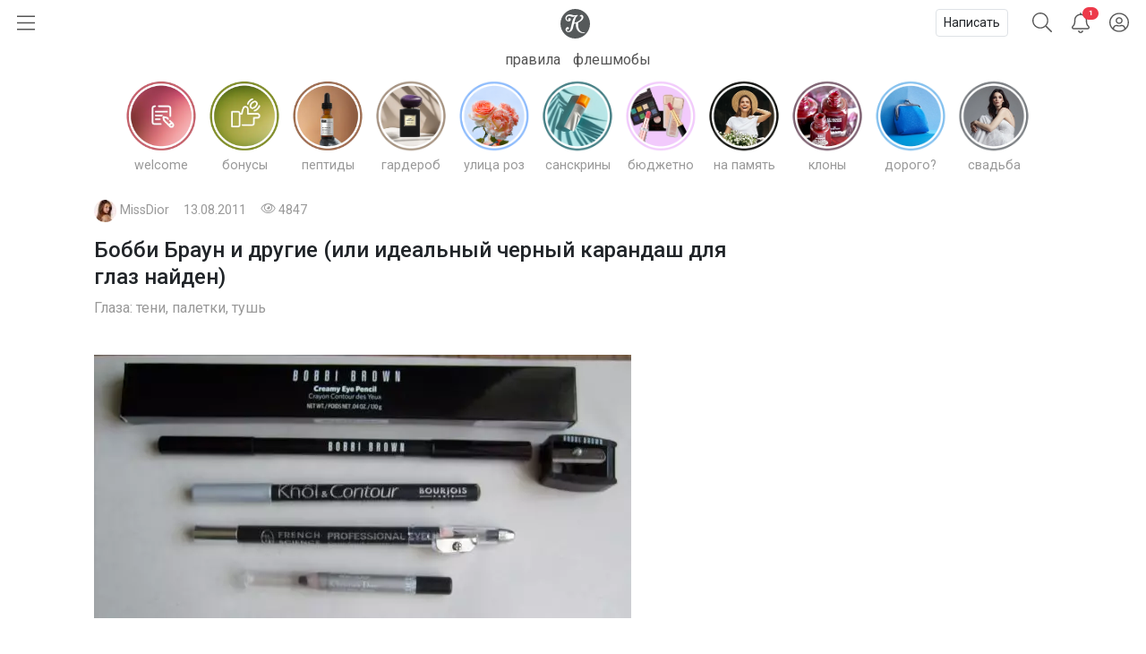

--- FILE ---
content_type: text/html; charset=utf-8
request_url: https://kosmetista.ru/blog/otzivi/12864.html
body_size: 29986
content:
	<!doctype html>
<html lang="ru">
<head>
    <!-- Required meta tags -->
    <meta charset="utf-8">
    <meta name="viewport" content="width=device-width, initial-scale=1, shrink-to-fit=no">

    <title>Бобби Браун и другие (или идеальный черный карандаш для глаз найден) | Отзывы покупателей | Косметиста</title>

            <link rel="canonical" href="https://kosmetista.ru/blog/otzivi/12864.html" />
    
    
    
    <meta name="robots" content="max-snippet:-1, max-image-preview:large, max-video-preview:-1" />

    <meta name="pmail-verification" content="58e5fcfa18070f722f4aeae4939ed651">

    <link rel="preconnect dns-prefetch" href="https://mc.yandex.ru" />

    <link rel="preconnect" href="https://fonts.googleapis.com">
    <link rel="preconnect" href="https://fonts.gstatic.com" crossorigin>
    <link href="https://fonts.googleapis.com/css2?family=Roboto:ital,wght@0,300;0,400;0,500;1,300;1,400;1,500&display=swap" rel="stylesheet">

            <meta name="description" content="Отзыв покупателя о Dior Crayon Eyeliner – Карандаш для глаз на Косметисте"/>
    
    <meta name="keywords" content="Декоративная косметика,Bobbi Brown,Bourjois,Dior,French science,карандаш для глаз,свотчи"/>

    
        

        <meta property="twitter:card" content="summary_large_image" />
        <meta property="og:site_name" content="kosmetista.ru" />

                    <meta property="vk:image" content="https://kosmetista.ru/uploads/images/00/50/22/2011/08/13/5e48d9.jpg" />
            <meta property="twitter:image" content="https://kosmetista.ru/uploads/images/00/50/22/2011/08/13/5e48d9.jpg" />
            <meta property="og:image" content="https://kosmetista.ru/uploads/images/00/50/22/2011/08/13/5e48d9.jpg" />
        
        <meta property="og:title" content="Бобби Браун и другие (или идеальный черный карандаш для глаз найден) | Косметиста" />
        <meta property="og:type" content="article" />
        <meta property="og:description" content="Отзыв покупателя о Dior Crayon Eyeliner – Карандаш для глаз на Косметисте" />

                    <meta property="og:url" content="https://kosmetista.ru/blog/otzivi/12864.html" />
        
        <meta name="author" content="MissDior" />
        <meta property="article:published_time" content="2021-01-13" />

                    <link rel="image_src" href="https://kosmetista.ru/uploads/images/00/50/22/2011/08/13/5e48d9.jpg">
        

        
    
    
    
    

    <!-- Favicons -->
    <link rel="shortcut icon" href="https://kosmetista.ru/templates/skin/phoenix/i/favicons/favicon.ico?v=2">
    <link rel="icon" type="image/png" href="https://kosmetista.ru/templates/skin/phoenix/i/favicons/apple-touch-icon-180x180.png">
    <link rel="apple-touch-icon" href="https://kosmetista.ru/templates/skin/phoenix/i/favicons/apple-touch-icon-180x180.png">
    <meta name="msapplication-tile-image" content="https://kosmetista.ru/templates/skin/phoenix/i/favicons/mstile-150x150.png">

    <style>
        .logo svg,
        .menu-item svg{
            height: 33px;
            width: 33px;
        }
        .nav-bar .btn.btn-link {
            height: 51px;
        }
        .btn.btn-link.btn-burger svg{
            width: 20px;
        }
        .btn.btn-search svg {
            width: 22px;
        }
        .btn.btn-bell svg {
            width: 20px;
        }
        .btn.btn-user svg {
            width: 22px;
        }
        .menu-right {
            width: 235px;
        }
        .nav-bar {
            height: 51px;
        }
        .nav-bar-lvl-2 {
            height: 35px;
        }

        .cool-look {
            text-align: center;
            height: 89px;
        }
        .cool-look img {
            /*max-width: 100%;*/
            height: 89px;
        }

        .widget a {
            max-height: 58px;
            overflow: hidden;
            display: -webkit-box;
            -webkit-line-clamp: 2;
            -webkit-box-orient: vertical;
        }
        .widget svg {
            width: 15px;
        }
/*        .topic .zoom {
            margin-left: -15px;
            margin-right: -15px;
        }
        .topic.topic-page img {
            max-width: 100%;
        }*/

        .topic figure {
            margin: 0 -15px;
        }
        .topic .zoom {
            /*margin: 0 -15px;*/
            max-width: 100%;
        }
        .topic.topic-page img {
            /*border-radius: 4px;*/
            margin-top: 1rem;
            margin-bottom: 1rem;
            max-width: 100%;
        }

        /* Top ad, sidebar ad
        -----------------------------------------------------------------------------*/
        .index-posts .mobile {
            margin-bottom: 2rem;
        }
        .mobile {
            display: block;
            /*height: 280px;*/
        }
        .mobile-slider {
            /*height: 320px;*/
        }
        .desktop {
            display: none;
        }
        /*.b-bg {
            margin: 30px 0;
            min-height: 200px;
            display: block;
            background: #f8f9fa;
            border-radius: 4px;
            position: relative;
            font-size: 0.8rem;
        }
        .b-bg:before {
            position: absolute;
            display: block;
            top: 50%;
            -webkit-transform: translateY(-50%);
            -moz-transform: translateY(-50%);
            -ms-transform: translateY(-50%);
            transform: translateY(-50%);
            content: "реклама";
            width: 100%;
            text-align: center;
            color: #c5c5c5;
        }
        .b-bg-header {
            min-height: 100px;
            display: block;
            position: relative;
            font-size: 0.8rem;
            background: #f8f9fa;
        }
        .b-bg-header:before {
            position: absolute;
            display: block;
            top: 50%;
            -webkit-transform: translateY(-50%);
            -moz-transform: translateY(-50%);
            -ms-transform: translateY(-50%);
            transform: translateY(-50%);
            content: "реклама";
            width: 100%;
            text-align: center;
            color: #c5c5c5;
        }*/
        .block.pure-sticky,
        .ng-sidebar{
            display: block;
            /*background: #f8f9fa;*/
            border-radius: 4px;
        }
        /* Footer ad
        -----------------------------------------------------------------------------*/
        .desktop-footer {
            display: none;
        }

        /* Topic images
        -----------------------------------------------------------------------------*/
        .topic.topic-page img {
            margin: 1rem auto;
            max-width: 100%;
        }

        @media (min-width: 768px) {
            .mobile,
            .mobile-slider {
                display: none;
            }
            .desktop {
                display: block;
                /*height: 200px;*/
            }
            .desktop-footer {
                display: block;
                /*height: 300px;*/
            }
/*            .cool-look {
                text-align: center;
                height: 125px;
            }
            .cool-look img {
                height: 125px;
            }*/
        }
        @media (min-width: 1052px) {
            .btn.btn-link.btn-burger {
                width: 235px;
                text-align: left;
            }
            .topic figure {
                margin-left: 0;
                margin-right: 0;
            }
        }
    </style>
    
    

    

                        


    <!-- This is sanity check -->
    <!-- This is seen because "if doesn't work -->
    

                

            
            

            

            

            
                
                    
                    
                                                                    
                                    
                                    <!-- Yandex.RTB -->

                                    <!-- Yandex.RTB R-A-95572-68 -->
                                    

                        

                        
                        
                        
                        
                            
            





    
            




    
        <!-- Yandex.RTB -->
    
    
    

    
</head>

    
    

    




<body class="fouc   " name="top" id="top" style="display:none;">



    <!-- Desktop Floor Ad -->


    <!-- Стики в футере | m | 320x100 -->
    <!-- Yandex.RTB R-A-95572-72 11:00 26 jan 2023-->


    <!-- Yandex.RTB R-A-95572-72 -->
    


<div id="action_menu_adaptive" class="ng-menu-adaptive ng-menu-action ng-menu-left">

    <div class="d-flex">
    <a class="btn btn-link" onclick="pf.burger_menu.hide('action');"><i class="fal fa-bars"></i></a>
    <i class="navbar-bars-badge"></i>

    <div class="logo"><a href="/" title="Косметиста &mdash; отзывы о косметике"><svg height="100" viewBox="0 0 100 100" width="100" xmlns="http://www.w3.org/2000/svg" xmlns:xlink="http://www.w3.org/1999/xlink"><mask id="a" fill="#fff"><path d="m0 0h60v57.1428571h-60z" fill="#fff" fill-rule="evenodd"/></mask><g fill="none" fill-rule="evenodd"><circle cx="50" cy="50" fill="#ed3a4a" r="50"/><path d="m58.8349194 54.7074584c-13.1862486 2.0503817-22.5639241-10.2352619-19.5070054-29.7052776 8.2516228-3.3964469 15.0673854-9.1320051 15.6521326-16.32957951.2200661-2.70992495-1.1683512-6.75386081-5.5553839-7.20331458-3.2878452-.33866886-5.8286088 2.06186198-5.3678989 4.42508185.1497593.78927066.9471418.89144533 1.3061068.59754964.6470516-.53383398 1.2695244-.76458802 2.1812269-.55736859 1.8228336.4127168 3.5587839 4.12716809-1.2586639 9.53209349-4.4470508 4.9899127-11.6052021 8.8696802-19.1554712 10.2157455.5641696-2.2001996 1.1460587-4.4796133 1.7262331-6.7670632 2.3469911-9.26402849 5.2278569-12.81258939 8.5425673-15.02197323 1.4787301-.98443577.2755114-2.77364061-1.4484353-2.29835617l-.0297232.02009053c-11.4554427 3.30632656-12.7638359-.76343998-20.9022818-1.53147209-7.45081064-.70431644-12.66552069 3.13125197-14.43519539 8.09992604-1.81768913 5.10471562.63733439 11.72770102 7.03982998 13.01349472 4.62767651.9281823 7.62229071-.9631973 8.61058781-3.6375333 1.108333-2.9969324-.0645909-5.082903-1.4129961-5.8365848-1.7570995-.9775476-4.3390183-.7542557-5.61883153 1.3173645-1.17349553 1.8971197-.87626334 4.3016686.59160637 5.652326-4.87174983-.1595762-7.76233283-5.2545336-5.1472612-9.98326935 1.58962059-2.87351923 5.80631646-4.75686253 11.90872186-2.54460862 5.6851371 2.06243599 8.9855575 1.4551281 13.7344133-.68537394l.0394404-.02812674c-6.1789998 5.12021405-8.0784278 11.84709615-9.6348956 18.11821035-1.5261729 6.1580332-2.9003002 11.9251621-4.9054742 20.016478-1.5393198 6.2119906-4.8368822 7.7624052-7.25132214 7.7624052-3.73597993 0-5.01579312-4.3102789-3.28155764-6.3497543 1.68622105 1.6749759 4.75400018.7129267 5.53023348-1.7398395.6784896-2.1370579-.896841-4.2379529-3.12265278-4.5404589-2.81227376-.383442-6.99353036 2.367812-7.0689816 7.4799898-.05430204 3.7454481 2.42815831 7.4495671 7.49939666 8.0270262 6.36877112.7209629 12.16079762-2.6984447 14.42376342-10.8816029.4487062-1.6164263 2.0046024-7.5345212 3.8714492-14.7797389 1.5353185-.2146816 3.5725022-.5883654 5.9857989-1.2318362-1.7193739 12.5583007 2.1669369 21.5324516 10.1384755 26.7967435 4.9975019 3.2994383 13.2508395 3.8051456 16.9696714 1.9315605.8539709-.4322333.6596268-1.5538587-.6476232-1.3529534" fill="#fff" mask="url(#a)" transform="translate(20 21)"/></g></svg></a></div>
    </div>

    
        <div class="d-flex">
            <a class="menu-item menu-item-big" href="https://kosmetista.ru/flashmob"><i class="rounded-circle" style="background-image: url('https://kosmetista.ru/uploads/images/flow/12/99/avatar_blog_48x48.jpg')"></i> Первая полоса</a>

        </div>

        <div class="d-flex justify-content-between menu-parent" data-flow-parent-id="132777" onclick="pf.burger_menu.toggleChapter(jQ(this));">
            <a class="menu-item menu-item-big" href="https://kosmetista.ru/blog/chillout/" title="Чилаут" onclick="event.stopPropagation();"><i class="rounded-circle" style="background-image: url('https://kosmetista.ru/templates/skin/phoenix/i/flow/chillout-1.webp')"></i> Чилаут </a> <span class="i-chevron"><i class="fal fa-chevron-down kf-invi-toggle"></i></span>
        </div>


        <a class="menu-item menu-item-small menu-flow-hidden" data-flow-child-of="132777" href="https://kosmetista.ru/blog/chillout/114669-lakomesyac.html"><i class="rounded-circle" style="background-image: url('https://kosmetista.ru/templates/skin/phoenix/i/flow/lakomesyac.webp')"></i> Лакомесяц</a>

        <a class="menu-item menu-item-small menu-flow-hidden" data-flow-child-of="132777" href="https://kosmetista.ru/blog/chillout/146645-raspakovochnaya.html"><i class="rounded-circle" style="background-image: url('https://kosmetista.ru/templates/skin/phoenix/i/flow/ecology.webp')"></i> Распаковочная</a>

        <a class="menu-item menu-item-small menu-flow-hidden" data-flow-child-of="132777" href="https://kosmetista.ru/blog/chillout/146647-svotching.html"><i class="rounded-circle" style="background-image: url('https://kosmetista.ru/templates/skin/phoenix/i/flow/hochu-swatch.webp')"></i> Свотчинг</a>

        <a class="menu-item menu-item-small menu-flow-hidden" data-flow-child-of="132777" href="https://kosmetista.ru/blog/124858-project-pan-2022.html"><i class="rounded-circle" style="background-image: url('https://kosmetista.ru/templates/skin/phoenix/i/flow/projectpan.webp')"></i> Project Pan</a>

        
        




        
        

                                            <div class="d-flex justify-content-between menu-parent" data-flow-parent-id="134807" onclick="pf.burger_menu.toggleChapter(jQ(this));">
                        <a class="menu-item menu-item-big" href="https://kosmetista.ru/blog/redaksiya/" title="Редакция" onclick="event.stopPropagation();"><i class="rounded-circle" style="background-image: url('https://kosmetista.ru/uploads/images/flow/96/88/avatar_blog_48x48.jpg')"></i>
                            Редакция
                                                    </a>
                                                
                    </div>
                                                                                <div class="d-flex justify-content-between menu-parent" data-flow-parent-id="132510" onclick="pf.burger_menu.toggleChapter(jQ(this));">
                        <a class="menu-item menu-item-big" href="https://kosmetista.ru/blog/lajfstajl/" title="Лайфстайл" onclick="event.stopPropagation();"><i class="rounded-circle" style="background-image: url('https://kosmetista.ru/uploads/images/flow/65/56/avatar_blog_48x48.jpg')"></i>
                            Лайфстайл
                                                    </a>
                                                    <span class="i-chevron"><i class="fal fa-chevron-down kf-invi-toggle"></i></span>
                                                
                    </div>
                                                                        <a class="menu-item menu-item-small menu-flow-hidden" data-flow-child-of="132510" href="https://kosmetista.ru/blog/perevody-statei/"><i class="rounded-circle" style="background-image: url('https://kosmetista.ru/uploads/images/flow/21/18/avatar_blog_48x48.jpg')"></i>
                                Переводы статей
                                                                    <span class="i-bonus ml-1"><i class="fal fa-coins-solid"></i></span>
                                                            </a>
                                                    <a class="menu-item menu-item-small menu-flow-hidden" data-flow-child-of="132510" href="https://kosmetista.ru/blog/obzor-tehniki/"><i class="rounded-circle" style="background-image: url('https://kosmetista.ru/uploads/images/flow/10/63/avatar_blog_48x48.jpg')"></i>
                                Обзор техники
                                                                    <span class="i-bonus ml-1"><i class="fal fa-coins-solid"></i></span>
                                                            </a>
                                                    <a class="menu-item menu-item-small menu-flow-hidden" data-flow-child-of="132510" href="https://kosmetista.ru/blog/hranenie-kosmetiki/"><i class="rounded-circle" style="background-image: url('https://kosmetista.ru/uploads/images/flow/26/89/avatar_blog_48x48.jpg')"></i>
                                Хранение косметики
                                                            </a>
                                                    <a class="menu-item menu-item-small menu-flow-hidden" data-flow-child-of="132510" href="https://kosmetista.ru/blog/puteshestviy/"><i class="rounded-circle" style="background-image: url('https://kosmetista.ru/uploads/images/flow/81/55/avatar_blog_48x48.jpg')"></i>
                                Путешествия
                                                            </a>
                                                    <a class="menu-item menu-item-small menu-flow-hidden" data-flow-child-of="132510" href="https://kosmetista.ru/blog/osoznannoe-potreblenie/"><i class="rounded-circle" style="background-image: url('https://kosmetista.ru/uploads/images/flow/50/89/avatar_blog_48x48.jpg')"></i>
                                Осознанное потребление
                                                            </a>
                                                    <a class="menu-item menu-item-small menu-flow-hidden" data-flow-child-of="132510" href="https://kosmetista.ru/blog/podborki-kosmetiki/"><i class="rounded-circle" style="background-image: url('https://kosmetista.ru/uploads/images/flow/65/74/avatar_blog_48x48.jpg')"></i>
                                Подборки косметики
                                                            </a>
                                                    <a class="menu-item menu-item-small menu-flow-hidden" data-flow-child-of="132510" href="https://kosmetista.ru/blog/beauty_business/"><i class="rounded-circle" style="background-image: url('https://kosmetista.ru/uploads/images/flow/39/38/avatar_blog_48x48.jpg')"></i>
                                Красота как бизнес
                                                            </a>
                                                    <a class="menu-item menu-item-small menu-flow-hidden" data-flow-child-of="132510" href="https://kosmetista.ru/blog/kosmetologiya-i-plastika/"><i class="rounded-circle" style="background-image: url('https://kosmetista.ru/uploads/images/flow/28/74/avatar_blog_48x48.jpg')"></i>
                                Косметология и пластика
                                                                    <span class="i-bonus ml-1"><i class="fal fa-coins-solid"></i></span>
                                                            </a>
                                                    <a class="menu-item menu-item-small menu-flow-hidden" data-flow-child-of="132510" href="https://kosmetista.ru/blog/beauty-gadzhety/"><i class="rounded-circle" style="background-image: url('https://kosmetista.ru/uploads/images/flow/82/99/avatar_blog_48x48.jpg')"></i>
                                Бьютигаджеты
                                                            </a>
                                                    <a class="menu-item menu-item-small menu-flow-hidden" data-flow-child-of="132510" href="https://kosmetista.ru/blog/aksessuary/"><i class="rounded-circle" style="background-image: url('https://kosmetista.ru/uploads/images/flow/8/94/avatar_blog_48x48.jpg')"></i>
                                Аксессуары
                                                            </a>
                                                    <a class="menu-item menu-item-small menu-flow-hidden" data-flow-child-of="132510" href="https://kosmetista.ru/blog/uroki-master-klassy/"><i class="rounded-circle" style="background-image: url('https://kosmetista.ru/uploads/images/flow/94/4/avatar_blog_48x48.jpg')"></i>
                                Уроки и мастер-классы
                                                            </a>
                                                    <a class="menu-item menu-item-small menu-flow-hidden" data-flow-child-of="132510" href="https://kosmetista.ru/blog/beauty-novosti/"><i class="rounded-circle" style="background-image: url('https://kosmetista.ru/uploads/images/flow/30/56/avatar_blog_48x48.jpg')"></i>
                                Бьютиновости
                                                            </a>
                                                                                                        <div class="d-flex justify-content-between menu-parent" data-flow-parent-id="132515" onclick="pf.burger_menu.toggleChapter(jQ(this));">
                        <a class="menu-item menu-item-big" href="https://kosmetista.ru/blog/dekorativnaya-kosmetika/" title="Декоративная косметика" onclick="event.stopPropagation();"><i class="rounded-circle" style="background-image: url('https://kosmetista.ru/uploads/images/flow/32/11/avatar_blog_48x48.jpg')"></i>
                            Декоративная косметика
                                                    </a>
                                                    <span class="i-chevron"><i class="fal fa-chevron-down kf-invi-toggle"></i></span>
                                                
                    </div>
                                                                        <a class="menu-item menu-item-small menu-flow-hidden" data-flow-child-of="132515" href="https://kosmetista.ru/blog/teni-paletki-tush/"><i class="rounded-circle" style="background-image: url('https://kosmetista.ru/uploads/images/flow/17/58/avatar_blog_48x48.jpg')"></i>
                                Глаза: тени, палетки, тушь
                                                            </a>
                                                    <a class="menu-item menu-item-small menu-flow-hidden" data-flow-child-of="132515" href="https://kosmetista.ru/blog/pomady-bleski/"><i class="rounded-circle" style="background-image: url('https://kosmetista.ru/uploads/images/flow/94/12/avatar_blog_48x48.jpg')"></i>
                                Губы: помады, блески
                                                            </a>
                                                    <a class="menu-item menu-item-small menu-flow-hidden" data-flow-child-of="132515" href="https://kosmetista.ru/blog/ton-rumyana-siyanie/"><i class="rounded-circle" style="background-image: url('https://kosmetista.ru/uploads/images/flow/92/58/avatar_blog_48x48.jpg')"></i>
                                Лицо: тон, румяна, сияние
                                                            </a>
                                                    <a class="menu-item menu-item-small menu-flow-hidden" data-flow-child-of="132515" href="https://kosmetista.ru/blog/laki-bazy-topy/"><i class="rounded-circle" style="background-image: url('https://kosmetista.ru/uploads/images/flow/17/4/avatar_blog_48x48.jpg')"></i>
                                Ногти: лаки, базы, топы
                                                            </a>
                                                    <a class="menu-item menu-item-small menu-flow-hidden" data-flow-child-of="132515" href="https://kosmetista.ru/blog/ekologichniy-makiyazh/"><i class="rounded-circle" style="background-image: url('https://kosmetista.ru/uploads/images/flow/54/47/avatar_blog_48x48.jpg')"></i>
                                Экологичный макияж
                                                            </a>
                                                                                                        <div class="d-flex justify-content-between menu-parent" data-flow-parent-id="132481" onclick="pf.burger_menu.toggleChapter(jQ(this));">
                        <a class="menu-item menu-item-big" href="https://kosmetista.ru/blog/uhazhivayushchaya-kosmetika/" title="Уходовая косметика" onclick="event.stopPropagation();"><i class="rounded-circle" style="background-image: url('https://kosmetista.ru/uploads/images/flow/52/52/avatar_blog_48x48.jpg')"></i>
                            Уходовая косметика
                                                    </a>
                                                    <span class="i-chevron"><i class="fal fa-chevron-down kf-invi-toggle"></i></span>
                                                
                    </div>
                                                                        <a class="menu-item menu-item-small menu-flow-hidden" data-flow-child-of="132481" href="https://kosmetista.ru/blog/sistemy-uhoda/"><i class="rounded-circle" style="background-image: url('https://kosmetista.ru/uploads/images/flow/60/54/avatar_blog_48x48.jpg')"></i>
                                Системы ухода
                                                                    <span class="i-bonus ml-1"><i class="fal fa-coins-solid"></i></span>
                                                            </a>
                                                    <a class="menu-item menu-item-small menu-flow-hidden" data-flow-child-of="132481" href="https://kosmetista.ru/blog/krem-dlya-lica/"><i class="rounded-circle" style="background-image: url('https://kosmetista.ru/uploads/images/flow/87/92/avatar_blog_48x48.jpg')"></i>
                                Крем для лица
                                                                    <span class="i-bonus ml-1"><i class="fal fa-coins-solid"></i></span>
                                                            </a>
                                                    <a class="menu-item menu-item-small menu-flow-hidden" data-flow-child-of="132481" href="https://kosmetista.ru/blog/zashita-ot-solnsa/"><i class="rounded-circle" style="background-image: url('https://kosmetista.ru/uploads/images/flow/22/43/avatar_blog_48x48.jpg')"></i>
                                Защита от солнца
                                                                    <span class="i-bonus ml-1"><i class="fal fa-coins-solid"></i></span>
                                                            </a>
                                                    <a class="menu-item menu-item-small menu-flow-hidden" data-flow-child-of="132481" href="https://kosmetista.ru/blog/patchi-dlya-lica/"><i class="rounded-circle" style="background-image: url('https://kosmetista.ru/uploads/images/flow/62/71/avatar_blog_48x48.jpg')"></i>
                                Патчи для лица
                                                                    <span class="i-bonus ml-1"><i class="fal fa-coins-solid"></i></span>
                                                            </a>
                                                    <a class="menu-item menu-item-small menu-flow-hidden" data-flow-child-of="132481" href="https://kosmetista.ru/blog/maski-dlya-lica/"><i class="rounded-circle" style="background-image: url('https://kosmetista.ru/uploads/images/flow/85/57/avatar_blog_48x48.jpg')"></i>
                                Маски для лица
                                                                    <span class="i-bonus ml-1"><i class="fal fa-coins-solid"></i></span>
                                                            </a>
                                                    <a class="menu-item menu-item-small menu-flow-hidden" data-flow-child-of="132481" href="https://kosmetista.ru/blog/uvlazhnenie-kozhi/"><i class="rounded-circle" style="background-image: url('https://kosmetista.ru/uploads/images/flow/42/20/avatar_blog_48x48.jpg')"></i>
                                Увлажнение кожи
                                                                    <span class="i-bonus ml-1"><i class="fal fa-coins-solid"></i></span>
                                                            </a>
                                                    <a class="menu-item menu-item-small menu-flow-hidden" data-flow-child-of="132481" href="https://kosmetista.ru/blog/ekologichnyi-uhod/"><i class="rounded-circle" style="background-image: url('https://kosmetista.ru/uploads/images/flow/31/59/avatar_blog_48x48.jpg')"></i>
                                Экологичный уход
                                                                    <span class="i-bonus ml-1"><i class="fal fa-coins-solid"></i></span>
                                                            </a>
                                                    <a class="menu-item menu-item-small menu-flow-hidden" data-flow-child-of="132481" href="https://kosmetista.ru/blog/problemnaya-kozha/"><i class="rounded-circle" style="background-image: url('https://kosmetista.ru/uploads/images/flow/93/67/avatar_blog_48x48.jpg')"></i>
                                Проблемная кожа
                                                                    <span class="i-bonus ml-1"><i class="fal fa-coins-solid"></i></span>
                                                            </a>
                                                    <a class="menu-item menu-item-small menu-flow-hidden" data-flow-child-of="132481" href="https://kosmetista.ru/blog/kisloty-dlya-lica/"><i class="rounded-circle" style="background-image: url('https://kosmetista.ru/uploads/images/flow/23/91/avatar_blog_48x48.jpg')"></i>
                                Кислоты для лица
                                                                    <span class="i-bonus ml-1"><i class="fal fa-coins-solid"></i></span>
                                                            </a>
                                                    <a class="menu-item menu-item-small menu-flow-hidden" data-flow-child-of="132481" href="https://kosmetista.ru/blog/uhod-za-licom-35-plus/"><i class="rounded-circle" style="background-image: url('https://kosmetista.ru/uploads/images/flow/2/69/avatar_blog_48x48.jpg')"></i>
                                Уход за лицом 35+
                                                                    <span class="i-bonus ml-1"><i class="fal fa-coins-solid"></i></span>
                                                            </a>
                                                    <a class="menu-item menu-item-small menu-flow-hidden" data-flow-child-of="132481" href="https://kosmetista.ru/blog/massazh-lica/"><i class="rounded-circle" style="background-image: url('https://kosmetista.ru/uploads/images/flow/91/28/avatar_blog_48x48.jpg')"></i>
                                Массаж лица
                                                                    <span class="i-bonus ml-1"><i class="fal fa-coins-solid"></i></span>
                                                            </a>
                                                    <a class="menu-item menu-item-small menu-flow-hidden" data-flow-child-of="132481" href="https://kosmetista.ru/blog/ruki-i-nogti/"><i class="rounded-circle" style="background-image: url('https://kosmetista.ru/uploads/images/flow/71/68/avatar_blog_48x48.jpg')"></i>
                                Руки и ногти
                                                                    <span class="i-bonus ml-1"><i class="fal fa-coins-solid"></i></span>
                                                            </a>
                                                    <a class="menu-item menu-item-small menu-flow-hidden" data-flow-child-of="132481" href="https://kosmetista.ru/blog/uhod-za-volosami/"><i class="rounded-circle" style="background-image: url('https://kosmetista.ru/uploads/images/flow/96/57/avatar_blog_48x48.jpg')"></i>
                                Уход за волосами
                                                                    <span class="i-bonus ml-1"><i class="fal fa-coins-solid"></i></span>
                                                            </a>
                                                    <a class="menu-item menu-item-small menu-flow-hidden" data-flow-child-of="132481" href="https://kosmetista.ru/blog/uhod-za-telom/"><i class="rounded-circle" style="background-image: url('https://kosmetista.ru/uploads/images/flow/39/40/avatar_blog_48x48.jpg')"></i>
                                Уход за телом
                                                                    <span class="i-bonus ml-1"><i class="fal fa-coins-solid"></i></span>
                                                            </a>
                                                    <a class="menu-item menu-item-small menu-flow-hidden" data-flow-child-of="132481" href="https://kosmetista.ru/blog/ingridienty-i-teoriya/"><i class="rounded-circle" style="background-image: url('https://kosmetista.ru/uploads/images/flow/44/55/avatar_blog_48x48.jpg')"></i>
                                Ингредиенты и теория
                                                                    <span class="i-bonus ml-1"><i class="fal fa-coins-solid"></i></span>
                                                            </a>
                                                                                                        <div class="d-flex justify-content-between menu-parent" data-flow-parent-id="132528" onclick="pf.burger_menu.toggleChapter(jQ(this));">
                        <a class="menu-item menu-item-big" href="https://kosmetista.ru/blog/parfyumeriya/" title="Парфюмерия" onclick="event.stopPropagation();"><i class="rounded-circle" style="background-image: url('https://kosmetista.ru/uploads/images/flow/51/77/avatar_blog_48x48.jpg')"></i>
                            Парфюмерия
                                                    </a>
                                                    <span class="i-chevron"><i class="fal fa-chevron-down kf-invi-toggle"></i></span>
                                                
                    </div>
                                                                        <a class="menu-item menu-item-small menu-flow-hidden" data-flow-child-of="132528" href="https://kosmetista.ru/blog/aromaty-dlya-doma/"><i class="rounded-circle" style="background-image: url('https://kosmetista.ru/uploads/images/flow/10/41/avatar_blog_48x48.jpg')"></i>
                                Ароматы для дома
                                                            </a>
                                                    <a class="menu-item menu-item-small menu-flow-hidden" data-flow-child-of="132528" href="https://kosmetista.ru/blog/arabskie-duhi/"><i class="rounded-circle" style="background-image: url('https://kosmetista.ru/uploads/images/flow/85/72/avatar_blog_48x48.jpg')"></i>
                                Арабские духи
                                                            </a>
                                                                                                        <div class="d-flex justify-content-between menu-parent" data-flow-parent-id="132530" onclick="pf.burger_menu.toggleChapter(jQ(this));">
                        <a class="menu-item menu-item-big" href="https://kosmetista.ru/blog/soobshchestvo/" title="Сообщество" onclick="event.stopPropagation();"><i class="rounded-circle" style="background-image: url('https://kosmetista.ru/uploads/images/flow/57/28/avatar_blog_48x48.jpg')"></i>
                            Сообщество
                                                    </a>
                                                    <span class="i-chevron"><i class="fal fa-chevron-down kf-invi-toggle"></i></span>
                                                
                    </div>
                                                                        <a class="menu-item menu-item-small menu-flow-hidden" data-flow-child-of="132530" href="https://kosmetista.ru/blog/novosti/"><i class="rounded-circle" style="background-image: url('https://kosmetista.ru/uploads/images/flow/19/35/avatar_blog_48x48.jpg')"></i>
                                Новости Косметисты
                                                            </a>
                                                    <a class="menu-item menu-item-small menu-flow-hidden" data-flow-child-of="132530" href="https://kosmetista.ru/blog/avtory/"><i class="rounded-circle" style="background-image: url('https://kosmetista.ru/uploads/images/flow/62/79/avatar_blog_48x48.jpg')"></i>
                                Авторы Косметисты
                                                            </a>
                                                    <a class="menu-item menu-item-small menu-flow-hidden" data-flow-child-of="132530" href="https://kosmetista.ru/blog/podarki/"><i class="rounded-circle" style="background-image: url('https://kosmetista.ru/uploads/images/flow/20/55/avatar_blog_48x48.jpg')"></i>
                                Обмен подарками
                                                            </a>
                                                    <a class="menu-item menu-item-small menu-flow-hidden" data-flow-child-of="132530" href="https://kosmetista.ru/blog/sobytiya/"><i class="rounded-circle" style="background-image: url('https://kosmetista.ru/uploads/images/flow/63/75/avatar_blog_48x48.jpg')"></i>
                                События и акции
                                                            </a>
                                                                        
    <div class="mt-3 mb-3">
        

        
        
        <a class="menu-item menu-item-big" data-catch="1" data-category="Burger" data-action="Рейтинги | Выплаты" href="https://kosmetista.ru/people/ranking/">Рейтинг выплат</a>
        <a class="menu-item menu-item-big" data-catch="1" data-category="Burger" data-action="Рейтинги" href="https://kosmetista.ru/people">Рейтинг авторов</a>

        
        <a class="menu-item menu-item-big" data-catch="1" data-category="Burger" data-action="Бренды" href="https://kosmetista.ru/brand">Бренды</a>
        <a class="menu-item menu-item-big" data-catch="1" data-category="Burger" data-action="Песочница" href="https://kosmetista.ru/sandbox">Песочница</a>
        
        
    </div>

    
    <a class="menu-item text-sm text-sber" data-catch="1" data-category="Burger" data-action="Бонусная программа" href="#" onclick="jqOtherCallChimera(event);" data-clink="https://kosmetista.info/bs" rel="nofollow">Бонусная программа</a>
    <a class="menu-item text-sm" data-catch="1" data-category="Burger" data-action="Правила" href="#" onclick="jqOtherCallChimera(event);" data-clink="https://kosmetista.info/rules" rel="nofollow">Правила</a>
    <a class="menu-item text-sm" data-catch="1" data-category="Burger" data-action="Помощь" href="#" onclick="jqOtherCallChimera(event);" data-clink="https://kosmetista.info/" rel="nofollow">Помощь</a>


    <a class="menu-item text-sm" data-catch="1" data-category="Burger" data-action="Связь с администрацией" href="#" onclick="jqOtherCallChimera(event);" data-clink="https://kosmetista.ru/support">Связь с администрацией</a>

    <a href="#" class="menu-close" onclick="pf.burger_menu.hide('action');"><i class="fal fa-times"></i></a>
</div>

<div class="d-flex align-items-center nav-bar" style="height: 51px;">

    <a class="btn btn-link btn-burger" onclick="pf.burger_menu.show('action');"><svg aria-hidden="true" focusable="false" data-prefix="fal" data-icon="bars" class="svg-inline--fa fa-bars fa-w-14" role="img" xmlns="http://www.w3.org/2000/svg" viewBox="0 0 448 512"><path fill="currentColor" d="M442 114H6a6 6 0 0 1-6-6V84a6 6 0 0 1 6-6h436a6 6 0 0 1 6 6v24a6 6 0 0 1-6 6zm0 160H6a6 6 0 0 1-6-6v-24a6 6 0 0 1 6-6h436a6 6 0 0 1 6 6v24a6 6 0 0 1-6 6zm0 160H6a6 6 0 0 1-6-6v-24a6 6 0 0 1 6-6h436a6 6 0 0 1 6 6v24a6 6 0 0 1-6 6z"></path></svg></a>
    
    <div class="logo"><a href="/" title="Косметиста &mdash; отзывы о косметике"><svg enable-background="new 0 0 586.2 586.2" viewBox="0 0 586.2 586.2" xmlns="http://www.w3.org/2000/svg" xmlns:xlink="http://www.w3.org/1999/xlink"><path d="m586.2 293.1c0 161.9-131.2 293.1-293.1 293.1s-293.1-131.3-293.1-293.1 131.2-293.1 293.1-293.1 293.1 131.2 293.1 293.1z" fill="#55595a"/><path d="m480.7 462.7c-85.8 13.3-146.9-66.4-127-192.6 53.7-22 98.1-59.2 101.9-105.9 1.4-17.6-7.6-43.8-36.2-46.7-21.4-2.2-38 13.4-35 28.7 1 5.1 6.2 5.8 8.5 3.9 4.2-3.5 8.2-5 14.2-3.6 11.9 2.7 23.2 26.8-8.2 61.8-29 32.4-75.6 57.5-124.7 66.2 3.7-14.3 7.5-29 11.2-43.9 15.3-60.1 34-83.1 55.6-97.4 9.6-6.4 1.8-18-9.4-14.9l-.2.1c-74.6 21.4-83.1-4.9-136.1-9.9-48.5-4.6-82.5 20.3-94 52.5-11.8 33.1 4.1 76 45.8 84.4 30.1 6 49.6-6.2 56.1-23.6 7.2-19.4-.4-32.9-9.2-37.8-11.4-6.3-28.3-4.9-36.6 8.5-7.6 12.3-5.7 27.9 3.9 36.6-31.7-1-50.5-34.1-33.5-64.7 10.4-18.6 37.8-30.8 77.5-16.5 37 13.4 58.5 9.4 89.4-4.5l.3-.2c-40.2 33.2-52.6 76.8-62.7 117.5-10 39.9-18.9 77.3-32 129.8-10 40.3-31.5 50.3-47.2 50.3-24.3 0-32.6-28-21.4-41.2 11 10.9 31 4.6 36-11.3 4.4-13.9-5.8-27.5-20.3-29.4-18.3-2.5-45.5 15.4-46 48.5-.4 24.3 15.8 48.3 48.8 52 41.5 4.7 79.2-17.5 93.9-70.5 3-10.5 13.1-48.8 25.2-95.8 13.1-1.9 26.2-4.6 39-8-11.2 81.4 14.1 139.6 66 173.7 32.5 21.4 86.3 24.7 110.5 12.5 5.6-2.7 4.4-9.9-4.1-8.6z" fill="#fff"/></svg></a></div>



    <div class="menu-right">

        <div class="btn-group">
             

            <a class="btn bg-white border btn-sm rounded mr-2" href="#" id="dropdownMenuCreate" data-toggle="dropdown" aria-haspopup="true" aria-expanded="false" >Написать</a>
            <div class="dropdown-menu dropdown-menu-right" aria-labelledby="dropdownMenuCreate">

                                    
                    <a class="dropdown-item" href="https://kosmetista.ru/sandbox/add/">Пост в песочницу</a>
                    <div class="dropdown-divider"></div>
                    <a class="dropdown-item" href="https://kosmetista.info/contenttype"rel="nofollow">Что и как опубликовать?</a>
                    <a class="dropdown-item" href="https://kosmetista.info/bonus_program">Как заработать?</a>
                
                
                
            </div>

        </div>

        <a class="btn btn-link btn-search ml-auto" href="https://kosmetista.ru/search/"><svg aria-hidden="true" focusable="false" data-prefix="fal" data-icon="search" class="svg-inline--fa fa-search fa-w-16" role="img" xmlns="http://www.w3.org/2000/svg" viewBox="0 0 512 512"><path fill="currentColor" d="M508.5 481.6l-129-129c-2.3-2.3-5.3-3.5-8.5-3.5h-10.3C395 312 416 262.5 416 208 416 93.1 322.9 0 208 0S0 93.1 0 208s93.1 208 208 208c54.5 0 104-21 141.1-55.2V371c0 3.2 1.3 6.2 3.5 8.5l129 129c4.7 4.7 12.3 4.7 17 0l9.9-9.9c4.7-4.7 4.7-12.3 0-17zM208 384c-97.3 0-176-78.7-176-176S110.7 32 208 32s176 78.7 176 176-78.7 176-176 176z"></path></svg></a>

        <div class="btn-group">
        
        <a class="btn btn-link btn-bell" href="#" id="dropdownMenuTalk" data-toggle="dropdown" aria-haspopup="true" aria-expanded="false" data-catch="1" data-category="StickyMenu" data-action="Колокольчик" ><svg aria-hidden="true" focusable="false" data-prefix="fal" data-icon="bell" class="svg-inline--fa fa-w-14" role="img" xmlns="http://www.w3.org/2000/svg" viewBox="0 0 448 512"><path fill="currentColor" d="M224 480c-17.66 0-32-14.38-32-32.03h-32c0 35.31 28.72 64.03 64 64.03s64-28.72 64-64.03h-32c0 17.65-14.34 32.03-32 32.03zm209.38-145.19c-27.96-26.62-49.34-54.48-49.34-148.91 0-79.59-63.39-144.5-144.04-152.35V16c0-8.84-7.16-16-16-16s-16 7.16-16 16v17.56C127.35 41.41 63.96 106.31 63.96 185.9c0 94.42-21.39 122.29-49.35 148.91-13.97 13.3-18.38 33.41-11.25 51.23C10.64 404.24 28.16 416 48 416h352c19.84 0 37.36-11.77 44.64-29.97 7.13-17.82 2.71-37.92-11.26-51.22zM400 384H48c-14.23 0-21.34-16.47-11.32-26.01 34.86-33.19 59.28-70.34 59.28-172.08C95.96 118.53 153.23 64 224 64c70.76 0 128.04 54.52 128.04 121.9 0 101.35 24.21 138.7 59.28 172.08C421.38 367.57 414.17 384 400 384z"></path></svg>
                                                                                                                                                                                                        <span class="new-stuff">1</span>
            
        </a>


                            <div class="dropdown-menu dropdown-menu-bell p-3 text-body dropdown-menu-right" style="width: 337px;">
                    
                    Привет! <br /> Зарегистрируйся, чтобы: <br />
                        <p style="padding-left:0.7rem;padding-top:0.3rem;">
                            🔥 отключить всю рекламу на сайте<br />
                            💬 участвовать в дискуссиях и<br />
                            💰 зарабатывать на отзывах
                        </p>
                                            <div class="oauth mt-2" id="modal_login_oauth_usual">
                            <a class="btn border mr-2" href="#" onclick="jqOtherCallChimera(event);" data-clink="https://kosmetista.ru/registration" data-catch="1" data-category="StickyMenu" data-action="Зарегистрироваться">Зарегистрироваться</a>
                            <a class="btn btn-circle btn-circle-sm bg-vk" onclick="pf.oauth.initiateOauthLogin('vk',1,'login'); return false;" href="#" target="_blank" rel="nofollow" data-catch="1" data-category="StickyMenu" data-action="Зарегистрироваться-VK"><i class="fab fa-vk"></i></a>
                            <a class="btn btn-circle btn-circle-sm bg-fb" onclick="pf.oauth.initiateOauthLogin('fb',1,'login'); return false;" href="#" target="_blank" rel="nofollow" data-catch="1" data-category="StickyMenu" data-action="Зарегистрироваться-FB"><i class="fab fa-facebook-f"></i></a>
                            <a class="btn btn-circle btn-circle-sm bg-ok" onclick="pf.oauth.initiateOauthLogin('ok',1,'login'); return false;" href="#" target="_blank" data-catch="1" data-category="StickyMenu" data-action="Зарегистрироваться-OK"><i class="fab fa-odnoklassniki"></i></a>
                        </div>
                                    </div>
            
        </div>
        
        
        <div class="btn-group">
        <a class="btn btn-link btn-user last-item" href="#" id="dropdownMenuUser" data-toggle="dropdown" aria-haspopup="true" aria-expanded="false">

                        <svg aria-hidden="true" focusable="false" data-prefix="fal" data-icon="user-circle" class="svg-inline--fa fa-user-circle fa-w-16" role="img" xmlns="http://www.w3.org/2000/svg" viewBox="0 0 496 512"><path fill="currentColor" d="M248 8C111 8 0 119 0 256s111 248 248 248 248-111 248-248S385 8 248 8zm128 421.6c-35.9 26.5-80.1 42.4-128 42.4s-92.1-15.9-128-42.4V416c0-35.3 28.7-64 64-64 11.1 0 27.5 11.4 64 11.4 36.6 0 52.8-11.4 64-11.4 35.3 0 64 28.7 64 64v13.6zm30.6-27.5c-6.8-46.4-46.3-82.1-94.6-82.1-20.5 0-30.4 11.4-64 11.4S204.6 320 184 320c-48.3 0-87.8 35.7-94.6 82.1C53.9 363.6 32 312.4 32 256c0-119.1 96.9-216 216-216s216 96.9 216 216c0 56.4-21.9 107.6-57.4 146.1zM248 120c-48.6 0-88 39.4-88 88s39.4 88 88 88 88-39.4 88-88-39.4-88-88-88zm0 144c-30.9 0-56-25.1-56-56s25.1-56 56-56 56 25.1 56 56-25.1 56-56 56z"></path></svg></a>
        <div id="user_menu_dropdown" class="dropdown-menu dropdown-menu-right dropdown-nd" aria-labelledby="dropdownMenuUser">
            
                                                <a class="dropdown-item" onclick="pf.modal.showModal('login_nextgen'); jQ('#login_modal_login_part').show(); jQ('#login_modal_register_part').hide(); return false;"">Войти</a>
                    <a class="dropdown-item" href="#" onclick="jqOtherCallChimera(event);" data-clink="https://kosmetista.ru/registration">Зарегистрироваться</a>
                
                
                    </div>
        </div>

    </div>

</div>

<div class="d-flex align-items-center nav-bar-lvl-2">
    
    <a class="btn btn-link btn-sm" href="#" onclick="jqOtherCallChimera(event);" data-clink="https://kosmetista.info/short_rules
" title="Правила" data-catch="1" data-category="RedTopMenu" data-action="Правила">правила</a>

   

    <a class="btn btn-link btn-sm" href="#" onclick="jqOtherCallChimera(event);" data-clink="https://buildin.ai/kosmetista/share/f655f196-50ca-471d-a7f7-8ac718e95877" title="Флешмобы" data-catch="1" data-category="RedTopMenu" data-action="Флешмобы">флешмобы</a>

    

    
    

    
    
    
    


    
    
</div>

<div class="megabuttons scrollbox">
    <div class="item"><a href="https://kosmetista.ru/s/kak-zaregistrirovatsya/"><i style="background-image:url(https://kosmetista.ru/templates/skin/phoenix/i/megaposts/11.webp)"></i>welcome</a></div>
    <div class="item"><a href="https://kosmetista.ru/s/bonusnaya-programma/"><i style="background-image:url(https://kosmetista.ru/templates/skin/phoenix/i/megaposts/10.webp)"></i>бонусы</a></div>
    <div class="item"><a href="https://kosmetista.ru/s/peptidy/"><i style="background-image:url(https://kosmetista.ru/templates/skin/phoenix/i/megaposts/9.webp)"></i>пептиды</a></div>
    <div class="item"><a href="https://kosmetista.ru/s/aromaty-i-garderob/"><i style="background-image:url(https://kosmetista.ru/templates/skin/phoenix/i/megaposts/8.webp)"></i>гардероб️</a></div>
    <div class="item"><a href="https://kosmetista.ru/s/ulitsa-roz/"><i style="background-image:url(https://kosmetista.ru/templates/skin/phoenix/i/megaposts/7.webp)"></i>улица роз️</a></div>
    <div class="item"><a href="https://kosmetista.ru/s/zashchita-ot-solnca/"><i style="background-image:url(https://kosmetista.ru/templates/skin/phoenix/i/megaposts/2.webp)"></i>санскрины️</a></div>
    <div class="item"><a href="https://kosmetista.ru/s/ochen-budzhetno/"><i style="background-image:url(https://kosmetista.ru/templates/skin/phoenix/i/megaposts/6.webp)"></i>бюджетно</a></div>
    <div class="item"><a href="https://kosmetista.ru/s/parfyumeriya-lyuksovye-aromaty/"><i style="background-image:url(https://kosmetista.ru/templates/skin/phoenix/i/megaposts/3.webp)"></i>на память</a></div>
    <div class="item"><a href="https://kosmetista.ru/s/analogi-kosmetiki/"><i style="background-image:url(https://kosmetista.ru/templates/skin/phoenix/i/megaposts/5.webp)"></i>клоны‍</a></div>
    <div class="item"><a href="https://kosmetista.ru/s/dorogo-deshevo/"><i style="background-image:url(https://kosmetista.ru/templates/skin/phoenix/i/megaposts/4.webp)"></i>дорого?</a></div>
    <div class="item"><a href="https://kosmetista.ru/s/svazhebnyy-makiyazh/"><i style="background-image:url(https://kosmetista.ru/templates/skin/phoenix/i/megaposts/1.webp)"></i>свадьба</a></div>
</div>



    



    
























    <div class="d-flex flex-nowrap d-flex-centered justify-content-center">
        
        <div class="ng-content pl-global pr-global ">

            
            
            
            

                                                
                            







<div>

    <meta itemprop="image" content="https://kosmetista.ru/uploads/images/00/50/22/2011/08/13/5e48d9.jpg">
    <meta itemprop="description" content="Отзыв покупателя о Dior Crayon Eyeliner – Карандаш для глаз на Косметисте">






 


												
			<div class="topic topic-page " id="topic_div" itemscope itemtype="http://schema.org/Article">
                
                                    <div style="display:none" itemprop="author" itemtype="http://schema.org/Person" itemscope>
                        <meta itemprop="name" content="MissDior" />
                    </div>
                    <div style="display: none;" itemprop="publisher" itemscope itemtype="https://schema.org/Organization">
                        <div itemprop="logo" itemscope itemtype="https://schema.org/ImageObject">
                            <meta itemprop="url" content="https://kosmetista.ru/templates/skin/phoenix/i/apple/apple-touch-icon-180x180.png">
                            <meta itemprop="width" content="180">
                            <meta itemprop="height" content="180">
                        </div>
                        <meta itemprop="name" content="Косметиста">
                    </div>
                

                <div class="d-flex post-details align-items-center text-nowrap">

                    
                                        <div class="avatar mr-1">
                        
                            <div>
                                <picture>
                                    <source srcset="https://kosmetista.ru/uploads/images/00/50/22/2011/05/07/avatar_25x25.webp" type="image/webp">
                                    <img style="height: 25px; width: 25px;" class="rounded-circle" src="https://kosmetista.ru/uploads/images/00/50/22/2011/05/07/avatar_35x35.jpg?171346" loading="lazy">
                                </picture>
                            </div>
                        
                    </div>
                    <div class="d-inline-block text-truncate">
                                                    <a class="mr-3 text-lgray"  href="https://kosmetista.ru/profile/MissDior/" title="MissDior">MissDior</a>
                                                                            <a class="text-lgray d-none  " href="https://kosmetista.ru/blog/otzivi/" title="Декоративная косметика">Декоративная косметика</a>
                                            </div>
                    <div class="mr-3 text-lgray text-truncate text-sm text-nowrap">13.08.2011</div>
                    <div class="mr-3 text-lgray text-sm text-nowrap">
                        <i style="width:16px;display: inline-block;" class="fal fa-eye"></i> 4847
                    </div>
                                    </div>

                <div class="post-title">
                    <h1 class="kf-post-title mb-2 topic-h1">
                        

                        Бобби Браун и другие (или идеальный черный карандаш для глаз найден)

                    </h1>
                    <meta itemprop="headline" content="Бобби Браун и другие (или идеальный черный карандаш для глаз найден)">

                    
                    <div class="d-flex scrollbox scrollbox-communities" id="topic_flow_container_12864">
                        

                                                                                                                                    <a class="text-nowrap community mr-3 item" href="https://kosmetista.ru/blog/teni-paletki-tush">Глаза: тени, палетки, тушь</a>
                                                                                                    </div>

                                        
                    
                    
                    
                    
                </div>





    

        <!--noindex-->
        <!--googleoff: all-->

            <div class="markers-topic mt-3">

            
                                                                                                                                        </div>

        <!--/googleoff: all-->
        <!--/noindex-->

            
                <div id="NRent-5e327950ca333-5"></div>
                
                    <script>
                        (function () {
                            (window.NRentManager = window.NRentManager || []).push({
                                renderTo: "NRent-5e327950ca333-5",
                                position: "popupTeaser",
                                settings: {"mobile":["teaser","fullscreen"],"desktop":["teaser"]}
                            });
                        }());
                    </script>
                
                <div id="NRent-5e327950ca333-2"></div>
                
                <script>
                (function () {
                        (window.NRentManager = window.NRentManager || []).push({
                            renderTo: "NRent-5e327950ca333-2",
                            position: "horizontalTop",
                        });
                    }());
                </script>
                

                
            

			<div class="content">

                <meta itemprop="datePublished" content="2011-08-13">
                                    <meta itemprop="dateModified" content="2021-01-13">
                    <meta itemprop="mainEntityOfPage" content="https://kosmetista.ru/blog/otzivi/12864.html">
                                
                    <meta itemprop="image" content="https://kosmetista.ru/uploads/images/00/50/22/2011/08/13/5e48d9.jpg">
                

			 <div itemprop="articleBody" class="article-text-container mt-4 mb-3">
 				<!DOCTYPE html>
<html>
<body><picture><source srcset="https://kosmetista.ru/uploads/images/00/50/22/2011/08/13/5e48d9.webp" type="image/webp"><source srcset="https://kosmetista.ru/uploads/images/00/50/22/2011/08/13/5e48d9.jpg" type="image/jpeg"><img class="post-image" src="https://kosmetista.ru/uploads/images/00/50/22/2011/08/13/5e48d9.jpg" style="max-width:600px; height: auto; width:100%;" width="600" height="294"></picture><figure><div id="NRent-5e327950ca333-3"></div>
                                <script>
                                    (function () {
                                        (window.NRentManager = window.NRentManager || []).push({
                                            renderTo: "NRent-5e327950ca333-3",
                                            position: "horizontalMiddle",
                                            onRender: function () {
                                                /* your code here */
                                            },
                                            onStub: function () {
                                                /* your code here */
                                            }
                                        });
                                    }());
                                </script></figure><br>
Ура! Я наконец-то нашла свой идеальный черный карандаш для глаз. Искала его долго, но найти такой, чтоб отвечал всем моим требованиям не могла.<br>
<br>
<b>Подвожу я глаза по следующей схеме:</b> Слизистую не подвожу совсем.<br>
<picture><source srcset="https://kosmetista.ru/uploads/images/00/50/22/2011/08/13/61554c.webp" type="image/webp"><source srcset="https://kosmetista.ru/uploads/images/00/50/22/2011/08/13/61554c.jpg" type="image/jpeg"><img class="relap-one" src="https://kosmetista.ru/uploads/images/00/50/22/2011/08/13/61554c.jpg" style="max-width:448px; height: auto; width:100%;" width="448" height="238" loading="lazy"></picture><figure></figure><br>
Основная проблема при использовании карандаша заключается в том, что он течет на нижнем внешнем уголке, образуя грязь по глазами <br>
<picture><source srcset="https://kosmetista.ru/uploads/images/00/50/22/2011/08/13/36aa50.webp" type="image/webp"><source srcset="https://kosmetista.ru/uploads/images/00/50/22/2011/08/13/36aa50.jpg" type="image/jpeg"><img class="post-image" src="https://kosmetista.ru/uploads/images/00/50/22/2011/08/13/36aa50.jpg" style="max-width:448px; height: auto; width:100%;" width="448" height="222" loading="lazy"></picture>фото с сайта <a href="http://www.yaplakal.com/uploads/previews/post-14-12945779013152.jpg" rel="nofollow">www.yaplakal.com/uploads/previews/post-14-12945779013152.jpg</a><br>
<br>
<b>Мой идеальный карандаш должен быть:</b><br>
 — не жестким (чтоб не царапал веко), но и не сильно мягким (не люблю очень жирные линии);<br>
 — цвет должен быть просто черным, не блеклым;<br>
 — чтоб он не сразу после нанесения застывал и было небольшое время (и возможность без размазывания и грязи под глазами) подправить неровную линию;<br>
 — чтоб удалялся обычным средством для демакияжа без усилий и разводов под глазами, но при этом не тек в жару или когда много смеешься;<br>
 — чтоб он был деревянным, а не автоматическим.<br>
<br>
<b>А теперь о всех своих карандашах понемногу.</b><br>
<br>
<picture><source srcset="https://kosmetista.ru/uploads/images/00/50/22/2011/08/13/1763c8.webp" type="image/webp"><source srcset="https://kosmetista.ru/uploads/images/00/50/22/2011/08/13/1763c8.jpg" type="image/jpeg"><img class="relap-two" src="https://kosmetista.ru/uploads/images/00/50/22/2011/08/13/1763c8.jpg" style="max-width:600px; height: auto; width:100%;" width="600" height="269" loading="lazy"></picture><br>
<b>1. Professional Eyeliner Pencil от FRENCH SCIENCE (цвет черный). </b><br>
Это мой первый карандаш, к которому я время от времени возвращалась (пока была в поисках идеала). <br>
Очень удобен в нанесении, не царапает веко, неровную линию можно легко подправить не боясь испортить макияж. Цвет насыщенно черный, единственный минус — это стойкость. Смывается легко, без пятен и разводов. Знаю, что мне многие возразят, но мне этот карандаш, не смотря на его цену, очень мне напоминает Crayon Eyeliner <s>(это лишь мое мнение)</s>.<br>
У этого карандаша колпачок-точилка, она просто идеальна, я 7 лет точила ей этот и другие карандаши (даже не пришлось специально что-то покупать).<br>
<br>
Цена: не дороже 50 рублей в магазинах с косметикой типа Руби Роуз и Флер.<br>
Срок тестирования: 7 лет.<br>
Оценка: 5 — (за стойкость).<br>
<br>
<b>2. Вourjois Khol & Contour (цвет черный).</b><br>
Этот карандашик оказался очень жирным и мягким (я такие не люблю), к тому же линию совершенно невозможно подправить. Если провела криво, то все. А если будешь пытаться подправить, что-то подтереть, то будет еще хуже, все только размажется и превратится в грязь. А уж смыть в конце дня этот карандаш вообще невозможно <s>(покажу Вам это и на фото)</s>. Трешь, моешь и в итоге стоишь, как Бэтмен и темными кругами под глазами. Однако стойкостью линий этот карандаш не отличается. В уголках глаз он размазывается и эту грязь невозможно удалить до конца. <br>
Возможно только у меня такие отношения с этим карандашом, от некоторых слышала положительные отзывы о нем (особенно для слизистой глаза).<br>
<br>
Цена: около 200 рублей в Рив Гош.<br>
Срок тестирования: не смогла им пользоваться больше недели.<br>
Оценка: 2 (мне он совершенно не подходит)<br>
<br>
<b>3. Dior Crayon Eyeliner (цвет черный).</b><br>
Очень нравится, как этот карандаш скользит по веку (легко). Но цвет его не оказался таким насыщенным и чистым, как я хотела. И в уголках глаз (особенно в жару и когда много смеешься) он все таки размазывался. Зимой же он просто тускнел, становился менее насыщенным.<br>
<br>
Цена: около 1000 рублей в Рив Гош.<br>
Срок тестирования: 6 месяцев.<br>
Оценка: 5 — (за стойкость).<br>
<br>
<b>4. Bobbi Brown Creamy Eye Pencil (цвет jet — насыщенно черный).</b><br>
<s>Был еще другой оттенок черного карандаша, но он менее черный.</s><br>
<br>
После первого использования поняла, что меня полностью <b>устраивает его цвет, текстура, то как он наносится</b> (веко не скребет, но и не сильно жирный) и при этом карандаш деревянный! Регулируя силу нажатия можно провести жирную, яркую линию или тонкую и нежную, менее заметную. Если дрогнула рука, то линию можно подправить без разводов, грязи под глазами. <br>
На другом конце карандаша есть спонж. Очень мягкий, что-то типо пористой губки. Тестила такую губку у Yves Saint Laurent, но она оказалась очень жесткой, резиновой, на мой взгляд, пользоваться такой невозможно. А у ББ она идеальна :)))<br>
<br>
Ходила с ним по улице <b>весь день</b>. Попала в дождь, потом солнце и жуткая жара. Думала, что карандаш уже пропал, в уголках размазался. Однако подошла вечером к зеркалу <s>(первый раз за день, не было возможность посмотреть на глаза ранее)</s> и о ЧУДО!!! Лицо уже блестит, блеск пропал, а карандашик то на месте!!! Ровно такие же линии, словно только подвела глаза. В уголках ничего не потекло, я даже удивилась <s>(был безумный день).</s><br>
<br>
Теперь ББ предстояло пройти последнее испытание — <b>демакияж</b>. Боялась, что за такую стойкость буду расплачиваться темными разводами под глазами. Однако карандаш легко смылся милеляркой от Eveline Cosmetics (<s>хотя тени и тушь получилось удалить быстрее).</s><br>
<br>
<b>В итоге я нашла свой идеальный черный. </b> Точно куплю его еще раз и буду рада, если Вам он тоже подойдет.<br>
<br>
Цена: около 1000 рублей в Дугласе ТЦ «Европейский».<br>
Срок тестирования: 2 месяца. В комплекте идет точилка.<br>
Оценка: 5+++<br>
<br>
<b>Фото Бобби Браун.</b><br>
<picture><source srcset="https://kosmetista.ru/uploads/images/00/50/22/2011/08/13/3843ea.webp" type="image/webp"><source srcset="https://kosmetista.ru/uploads/images/00/50/22/2011/08/13/3843ea.jpg" type="image/jpeg"><img class="post-image" src="https://kosmetista.ru/uploads/images/00/50/22/2011/08/13/3843ea.jpg" style="max-width:600px; height: auto; width:100%;" width="600" height="285" loading="lazy"></picture><picture><source srcset="https://kosmetista.ru/uploads/images/00/50/22/2011/08/13/76ad36.webp" type="image/webp"><source srcset="https://kosmetista.ru/uploads/images/00/50/22/2011/08/13/76ad36.jpg" type="image/jpeg"><img class="relap-three" src="https://kosmetista.ru/uploads/images/00/50/22/2011/08/13/76ad36.jpg" style="max-width:600px; height: auto; width:100%;" width="600" height="315" loading="lazy"></picture><picture><source srcset="https://kosmetista.ru/uploads/images/00/50/22/2011/08/13/a08336.webp" type="image/webp"><source srcset="https://kosmetista.ru/uploads/images/00/50/22/2011/08/13/a08336.jpg" type="image/jpeg"><img class="post-image" src="https://kosmetista.ru/uploads/images/00/50/22/2011/08/13/a08336.jpg" style="max-width:455px; height: auto; width:100%;" width="455" height="500" loading="lazy"></picture><picture><source srcset="https://kosmetista.ru/uploads/images/00/50/22/2011/08/13/86021f.webp" type="image/webp"><source srcset="https://kosmetista.ru/uploads/images/00/50/22/2011/08/13/86021f.jpg" type="image/jpeg"><img class="post-image" src="https://kosmetista.ru/uploads/images/00/50/22/2011/08/13/86021f.jpg" style="max-width:448px; height: auto; width:100%;" width="448" height="330" loading="lazy"></picture><br>
<b>А теперь свотчи всех карандашей</b><br>
<br>
<picture><source srcset="https://kosmetista.ru/uploads/images/00/50/22/2011/08/13/759840.webp" type="image/webp"><source srcset="https://kosmetista.ru/uploads/images/00/50/22/2011/08/13/759840.jpg" type="image/jpeg"><img class="post-image" src="https://kosmetista.ru/uploads/images/00/50/22/2011/08/13/759840.jpg" style="max-width:600px; height: auto; width:100%;" width="600" height="450" loading="lazy"></picture><picture><source srcset="https://kosmetista.ru/uploads/images/00/50/22/2011/08/13/c57073.webp" type="image/webp"><source srcset="https://kosmetista.ru/uploads/images/00/50/22/2011/08/13/c57073.jpg" type="image/jpeg"><img class="post-image" src="https://kosmetista.ru/uploads/images/00/50/22/2011/08/13/c57073.jpg" style="max-width:600px; height: auto; width:100%;" width="600" height="389" loading="lazy"></picture><picture><source srcset="https://kosmetista.ru/uploads/images/00/50/22/2011/08/13/064199.webp" type="image/webp"><source srcset="https://kosmetista.ru/uploads/images/00/50/22/2011/08/13/064199.jpg" type="image/jpeg"><img class="post-image" src="https://kosmetista.ru/uploads/images/00/50/22/2011/08/13/064199.jpg" style="max-width:448px; height: auto; width:100%;" width="448" height="296" loading="lazy"></picture><picture><source srcset="https://kosmetista.ru/uploads/images/00/50/22/2011/08/13/5510d5.webp" type="image/webp"><source srcset="https://kosmetista.ru/uploads/images/00/50/22/2011/08/13/5510d5.jpg" type="image/jpeg"><img class="post-image" src="https://kosmetista.ru/uploads/images/00/50/22/2011/08/13/5510d5.jpg" style="max-width:600px; height: auto; width:100%;" width="600" height="452" loading="lazy"></picture><br>
<b>Растушевка</b><br>
<picture><source srcset="https://kosmetista.ru/uploads/images/00/50/22/2011/08/13/f875c8.webp" type="image/webp"><source srcset="https://kosmetista.ru/uploads/images/00/50/22/2011/08/13/f875c8.jpg" type="image/jpeg"><img class="post-image" src="https://kosmetista.ru/uploads/images/00/50/22/2011/08/13/f875c8.jpg" style="max-width:325px; height: auto; width:100%;" width="325" height="500" loading="lazy"></picture><br>
<b>Демакияж.</b> <br>
Терла ОЧЕНЬ ОЧЕНЬ сильно мицеляркой от Eveline Cosmetics (так глаза тереть невозможно, даже если очень захочется, будет очень больно). У меня даже рука покраснела, пришлось ждать, когда спадет краснота. И вот что мы имеем в итоге: от карандашей не осталось и следа, а вот Вourjois Khol & Contour остались. Как я и говорила эффект Бэтмена Вам обеспечен.<br>
<br>
<picture><source srcset="https://kosmetista.ru/uploads/images/00/50/22/2011/08/13/2defa4.webp" type="image/webp"><source srcset="https://kosmetista.ru/uploads/images/00/50/22/2011/08/13/2defa4.jpg" type="image/jpeg"><img class="post-image" src="https://kosmetista.ru/uploads/images/00/50/22/2011/08/13/2defa4.jpg" style="max-width:496px; height: auto; width:100%;" width="496" height="480" loading="lazy"></picture><picture><source srcset="https://kosmetista.ru/uploads/images/00/50/22/2011/08/13/923710.webp" type="image/webp"><source srcset="https://kosmetista.ru/uploads/images/00/50/22/2011/08/13/923710.jpg" type="image/jpeg"><img class="post-image" src="https://kosmetista.ru/uploads/images/00/50/22/2011/08/13/923710.jpg" style="max-width:343px; height: auto; width:100%;" width="343" height="500" loading="lazy"></picture></body></html>

                 

                 <div id="img_control_buttons" class="position-relative" style="display:none;">
                     <div class="d-flex zoom-bts position-absolute justify-content-center">
                                          <a id="img_control_zoom" class="btn btn-light" href="#"><i class="fal fa-arrows"></i> Увеличить</a>
                     </div>
                 </div>
                 

			 </div>

        
        
                        </div>

        
        
        
        
        
  		                    <div class="scroll-tags mt-4">
                <div class="scrollbox" id="topic_tags_12864">
                                                                                                                            <a href="https://kosmetista.ru/tag/Bobbi%20Brown/" title="Bobbi Brown" class="item btn btn-sm  rounded-pill mr-1 mb-1 ">Bobbi Brown</a>
                                                                                                                                                            <a href="https://kosmetista.ru/tag/Bourjois/" title="Bourjois" class="item btn btn-sm  rounded-pill mr-1 mb-1 ">Bourjois</a>
                                                                                                                                                            <a href="https://kosmetista.ru/tag/Dior/" title="Dior" class="item btn btn-sm  rounded-pill mr-1 mb-1 ">Dior</a>
                                                                                                                                                            <a href="https://kosmetista.ru/tag/French%20science/" title="French science" class="item btn btn-sm  rounded-pill mr-1 mb-1 ">French science</a>
                                                                                                                                                            <a href="https://kosmetista.ru/tag/%D0%BA%D0%B0%D1%80%D0%B0%D0%BD%D0%B4%D0%B0%D1%88%20%D0%B4%D0%BB%D1%8F%20%D0%B3%D0%BB%D0%B0%D0%B7/" title="карандаш для глаз" class="item btn btn-sm  rounded-pill mr-1 mb-1 ">карандаш для глаз</a>
                                                                                                                                                            <a href="https://kosmetista.ru/tag/%D1%81%D0%B2%D0%BE%D1%82%D1%87%D0%B8/" title="свотчи" class="item btn btn-sm  rounded-pill mr-1 mb-1 ">свотчи</a>
                                                                                                            </div>
            </div>

            <div class="display-block scroll-tags">
                                                                                                                                                                                                                                                    </div>

        
        

        <div class="d-flex mb-0 justify-content-center voting-share">
            <div class="d-flex justify-content-center post-footer">
                
		

		<!--Next and prev topics -->
    <!--<ul id="next_prev_links" class="nextprev" style="display:none;"></ul> -->

		
    		        						
		<span id="jqTopicWatchAllowed" style="display:none"></span>
		
		
    
    
     
        <script type="application/ld+json">
[
    {
      "@context": "https://schema.org",
      "@type": "Article",
      "mainEntityOfPage": {
        "@type": "WebPage",
        "@id": "https://kosmetista.ru/blog/otzivi/12864.html"
      },
      "headline": "Бобби Браун и другие (или идеальный черный карандаш для глаз найден)",
            "image": [
                "https://kosmetista.ru/uploads/images/00/50/22/2011/08/13/5e48d9.jpg",                "https://kosmetista.ru/uploads/images/00/50/22/2011/08/13/61554c.jpg",                "https://kosmetista.ru/uploads/images/00/50/22/2011/08/13/36aa50.jpg",                "https://kosmetista.ru/uploads/images/00/50/22/2011/08/13/1763c8.jpg",                "https://kosmetista.ru/uploads/images/00/50/22/2011/08/13/3843ea.jpg",                "https://kosmetista.ru/uploads/images/00/50/22/2011/08/13/76ad36.jpg",                "https://kosmetista.ru/uploads/images/00/50/22/2011/08/13/a08336.jpg",                "https://kosmetista.ru/uploads/images/00/50/22/2011/08/13/86021f.jpg",                "https://kosmetista.ru/uploads/images/00/50/22/2011/08/13/759840.jpg",                "https://kosmetista.ru/uploads/images/00/50/22/2011/08/13/c57073.jpg",                "https://kosmetista.ru/uploads/images/00/50/22/2011/08/13/064199.jpg",                "https://kosmetista.ru/uploads/images/00/50/22/2011/08/13/5510d5.jpg",                "https://kosmetista.ru/uploads/images/00/50/22/2011/08/13/f875c8.jpg",                "https://kosmetista.ru/uploads/images/00/50/22/2011/08/13/2defa4.jpg",                "https://kosmetista.ru/uploads/images/00/50/22/2011/08/13/923710.jpg"               ],
             "datePublished": "2011-08-13T19:58:49+04:00",
      "dateModified": "2021-01-13T21:50:47+03:00",
      "author": {
        "@type": "Person",
        "name": "MissDior"
      },
       "publisher": {
        "@type": "Organization",
        "name": "Kosmetista",
        "logo": {
          "@type": "ImageObject",
          "url": "https://kosmetista.ru/templates/skin/phoenix/i/favicons/apple-touch-icon-180x180.png"
        }
      }
    }
    ]
</script>
    
    

      
      
    


    
    <input type="hidden" id="current_topic_id" value="12864">

     
            </div>
        </div>
            </div>









        



</div>

        <a name="timewarp_best_comments"></a>
            <div class="scroll-posts mb-3" id="topic_reflections">
            <h4 class="mb-3">Лучшее за месяц</h4>
            <div class="scrollbox-container scrollbox-container-topic ">
    <div class="scrollbox scrollbox-topic">
                    <div class="item scrollbox-item scrollbox-item-topic" href="https://kosmetista.ru/blog/163813-dlya-svetloj-kozhi-hourglass-ambient-lighting-edit.html" onclick="window.location.href='https://kosmetista.ru/blog/163813-dlya-svetloj-kozhi-hourglass-ambient-lighting-edit.html'" data-catch="1" data-category="Scrollbox" data-action="Item_">
                    
    

    <picture>
                    <source srcset="https://kosmetista.ru/uploads/images/03/57/87/2025/10/26/210332_sbox.webp" type="image/webp">
            <img src="https://kosmetista.ru/uploads/images/03/57/87/2025/10/26/210332_sbox.jpg" style="width:244px; height: 140px;" loading="lazy">
            </picture>
    <div class="footer border-left border-right border-bottom">
        Для светлой кожи. Hourglass Ambient Lighting Edit Unlocked Palette в оттенке Deer
    </div>



            </div>
 
                    <div class="item scrollbox-item scrollbox-item-topic" href="https://kosmetista.ru/blog/163723-osennyaya-paletka-tenej-woolfa-ot-shellwe-makeup.html" onclick="window.location.href='https://kosmetista.ru/blog/163723-osennyaya-paletka-tenej-woolfa-ot-shellwe-makeup.html'" data-catch="1" data-category="Scrollbox" data-action="Item_">
                    
    

    <picture>
                    <source srcset="https://kosmetista.ru/uploads/images/18/56/96/2025/10/20/4a6fcd_sbox.webp" type="image/webp">
            <img src="https://kosmetista.ru/uploads/images/18/56/96/2025/10/20/4a6fcd_sbox.jpg" style="width:244px; height: 140px;" loading="lazy">
            </picture>
    <div class="footer border-left border-right border-bottom">
        Осенняя палетка теней Wulfa от Shellwe makeup
    </div>



            </div>
 
                    <div class="item scrollbox-item scrollbox-item-topic" href="https://kosmetista.ru/blog/163770-glubokaya-osen-palitra-tenej-tammy-tanuka-zlatogri.html" onclick="window.location.href='https://kosmetista.ru/blog/163770-glubokaya-osen-palitra-tenej-tammy-tanuka-zlatogri.html'" data-catch="1" data-category="Scrollbox" data-action="Item_">
                    
    

    <picture>
                    <source srcset="https://kosmetista.ru/uploads/images/10/11/99/2025/10/26/2e45d5_sbox.webp" type="image/webp">
            <img src="https://kosmetista.ru/uploads/images/10/11/99/2025/10/26/2e45d5_sbox.jpg" style="width:244px; height: 140px;" loading="lazy">
            </picture>
    <div class="footer border-left border-right border-bottom">
        Глубокая осень: палитра теней Tammy Tanuka «Златогривый царственный грифон»
    </div>



            </div>
 
                    </div>

</div>




        </div>
    




            <div class="b-global-margin">
            <div id="NRent-5e327950ca333-4"></div>
<script>
    (function () {
        (window.NRentManager = window.NRentManager || []).push({
            renderTo: "NRent-5e327950ca333-4",
            position: "horizontalBottom",
        });
    }());
</script>

<!-- Yandex.RTB R-A-95572-71 -->
<div id="yandex_rtb_R-A-95572-71"></div>
<script>window.yaContextCb.push(()=>{
  Ya.Context.AdvManager.render({
    renderTo: 'yandex_rtb_R-A-95572-71',
    blockId: 'R-A-95572-71'
  })
})</script>
        </div>
    

        
        <!--noindex-->
        <!--googleoff: index-->

        <!--googleon: index-->
        <!--/noindex-->


            <div class="comments-lite">
	<h4 class="mb-3">Комментарии</h4>
	
                
		
                		            		
                
		

		<div class="comment-holder comment-level-0">
    	<div class="d-flex mb-2">
		<i class="avatar mr-1 rounded-circle" style="background-image: url('https://kosmetista.ru/uploads/images/00/33/98/2012/10/21/avatar_35x35.jpg?132746')"></i>
		<a href="https://kosmetista.ru/profile/Lipochka1981" class="text-dark text-bold text-sm mr-2 text-truncate display-inline-block ">Lipochka1981</a>
		<span class="text-secondary text-sm text-truncate display-inline-block">13 августа 2011, 21:08</span>
	</div>

    Поздравляю с идеальной находкой!!! Очень захотелось ВВ попробовать, только вот у нас ее, к сожалению, нет, а интернет-магазины я не жалую :(((( Тоже очень люблю черные карандаши, у меня сейчас в любимцах Клиник, жирноват немножко, но все же не такой как Буржуа, который любую свеженакрашенную барышню через непродолжительное время превращает в панду. Спасибо за пост! ВВ рулит!

	<div class="d-flex">
		<a class="btn btn-sm text-muted ml-0 pr-0 pl-0" data-comment-id="540105" onclick="pf.comments.showCommentForm(jQ(this));">Ответить</a>
	</div>
	</div>

			
		
                		
                
		

		<div class="comment-holder comment-level-1">
    	<div class="d-flex mb-2">
		<i class="avatar mr-1 rounded-circle" style="background-image: url('https://kosmetista.ru/uploads/images/00/50/22/2011/05/07/avatar_35x35.jpg?171346')"></i>
		<a href="https://kosmetista.ru/profile/MissDior" class="text-dark text-bold text-sm mr-2 text-truncate display-inline-block comment-author">MissDior</a>
		<span class="text-secondary text-sm text-truncate display-inline-block">13 августа 2011, 21:12</span>
	</div>

    У нас в городе тоже нет ББ. Теперь не знаю, как и найти его (наверное, придется экономить :))

	<div class="d-flex">
		<a class="btn btn-sm text-muted ml-0 pr-0 pl-0" data-comment-id="540111" onclick="pf.comments.showCommentForm(jQ(this));">Ответить</a>
	</div>
	</div>

			
		
                		
                
		

		<div class="comment-holder comment-level-2">
    	<div class="d-flex mb-2">
		<i class="avatar mr-1 rounded-circle" style="background-image: url('https://kosmetista.ru/uploads/images/00/33/98/2012/10/21/avatar_35x35.jpg?132746')"></i>
		<a href="https://kosmetista.ru/profile/Lipochka1981" class="text-dark text-bold text-sm mr-2 text-truncate display-inline-block ">Lipochka1981</a>
		<span class="text-secondary text-sm text-truncate display-inline-block">13 августа 2011, 21:41</span>
	</div>

    Ага. Я тут в сентябре собралась в Европу, наверное там поищу.

	<div class="d-flex">
		<a class="btn btn-sm text-muted ml-0 pr-0 pl-0" data-comment-id="540147" onclick="pf.comments.showCommentForm(jQ(this));">Ответить</a>
	</div>
	</div>

			
		
                		
                
		

		<div class="comment-holder comment-level-3">
    	<div class="d-flex mb-2">
		<i class="avatar mr-1 rounded-circle" style="background-image: url('https://kosmetista.ru/uploads/images/00/50/22/2011/05/07/avatar_35x35.jpg?171346')"></i>
		<a href="https://kosmetista.ru/profile/MissDior" class="text-dark text-bold text-sm mr-2 text-truncate display-inline-block comment-author">MissDior</a>
		<span class="text-secondary text-sm text-truncate display-inline-block">13 августа 2011, 21:43</span>
	</div>

    Там думаю точно найдете, возможно даже в дьюти фри. Надеюсь он Вам подойдет также как и мне. Отпишитесь потом, очень интересно.

	<div class="d-flex">
		<a class="btn btn-sm text-muted ml-0 pr-0 pl-0" data-comment-id="540150" onclick="pf.comments.showCommentForm(jQ(this));">Ответить</a>
	</div>
	</div>

			
		
                		            		
                
		

		<div class="comment-holder comment-level-0">
    	<div class="d-flex mb-2">
		<i class="avatar mr-1 rounded-circle" style="background-image: url('https://kosmetista.ru/uploads/images/00/47/18/2011/04/07/avatar_35x35.jpg?213359')"></i>
		<a href="https://kosmetista.ru/profile/Rinasi" class="text-dark text-bold text-sm mr-2 text-truncate display-inline-block ">Rinasi</a>
		<span class="text-secondary text-sm text-truncate display-inline-block">13 августа 2011, 22:11</span>
	</div>

    ох, ну не знаю… я карандаши от ВВ обхожу стороной…<br/>
писала о нем пост, только у меня оттенок другой, хуже карандаша у меня не было(( валяется без дела!<br/>
жутко царапает веко и прочие «радости», хорошо, что вам подошел!

	<div class="d-flex">
		<a class="btn btn-sm text-muted ml-0 pr-0 pl-0" data-comment-id="540186" onclick="pf.comments.showCommentForm(jQ(this));">Ответить</a>
	</div>
	</div>

			
		
                		
                
		

		<div class="comment-holder comment-level-1">
    	<div class="d-flex mb-2">
		<i class="avatar mr-1 rounded-circle" style="background-image: url('https://kosmetista.ru/uploads/images/00/50/22/2011/05/07/avatar_35x35.jpg?171346')"></i>
		<a href="https://kosmetista.ru/profile/MissDior" class="text-dark text-bold text-sm mr-2 text-truncate display-inline-block comment-author">MissDior</a>
		<span class="text-secondary text-sm text-truncate display-inline-block">13 августа 2011, 22:14</span>
	</div>

    Странно! Возможно он по стойкости не всем подойдет, но вот на счет того, что он царапает… вот этого я вообще не заметила. А Вы его не для слизистой случайно используете?

	<div class="d-flex">
		<a class="btn btn-sm text-muted ml-0 pr-0 pl-0" data-comment-id="540195" onclick="pf.comments.showCommentForm(jQ(this));">Ответить</a>
	</div>
	</div>

			
		
                		
                
		

		<div class="comment-holder comment-level-2">
    	<div class="d-flex mb-2">
		<i class="avatar mr-1 rounded-circle" style="background-image: url('https://kosmetista.ru/uploads/images/00/47/18/2011/04/07/avatar_35x35.jpg?213359')"></i>
		<a href="https://kosmetista.ru/profile/Rinasi" class="text-dark text-bold text-sm mr-2 text-truncate display-inline-block ">Rinasi</a>
		<span class="text-secondary text-sm text-truncate display-inline-block">13 августа 2011, 22:32</span>
	</div>

    про стойкость я вообще молчу))<br/>
а на слизистую не рискну, он веко так расцарапает, чтобы цвет хоть какой-то дать, что «ай-яй», и комками какими-то ложится.<br/>
можете в моих постах эффект поглядеть, ужас ужасный!((

	<div class="d-flex">
		<a class="btn btn-sm text-muted ml-0 pr-0 pl-0" data-comment-id="540210" onclick="pf.comments.showCommentForm(jQ(this));">Ответить</a>
	</div>
	</div>

			
		
                		
                
		

		<div class="comment-holder comment-level-3">
    	<div class="d-flex mb-2">
		<i class="avatar mr-1 rounded-circle" style="background-image: url('https://kosmetista.ru/uploads/images/00/50/22/2011/05/07/avatar_35x35.jpg?171346')"></i>
		<a href="https://kosmetista.ru/profile/MissDior" class="text-dark text-bold text-sm mr-2 text-truncate display-inline-block comment-author">MissDior</a>
		<span class="text-secondary text-sm text-truncate display-inline-block">13 августа 2011, 22:38</span>
	</div>

    Даже не знаю, что и сказать. Может они состав, текстуру карандаша сменили? Может производитель разный? Я покупала месяц назад, в Москве, а у Вас из Праги.

	<div class="d-flex">
		<a class="btn btn-sm text-muted ml-0 pr-0 pl-0" data-comment-id="540216" onclick="pf.comments.showCommentForm(jQ(this));">Ответить</a>
	</div>
	</div>

			
		
                		
                
		

		<div class="comment-holder comment-level-4">
    	<div class="d-flex mb-2">
		<i class="avatar mr-1 rounded-circle" style="background-image: url('https://kosmetista.ru/uploads/images/00/47/18/2011/04/07/avatar_35x35.jpg?213359')"></i>
		<a href="https://kosmetista.ru/profile/Rinasi" class="text-dark text-bold text-sm mr-2 text-truncate display-inline-block ">Rinasi</a>
		<span class="text-secondary text-sm text-truncate display-inline-block">13 августа 2011, 22:41</span>
	</div>

    не знаю даже в чем тут может быть дело, может, просто мне не подошел, или из-за того, что цвета разные…<br/>
остается только догадываться))

	<div class="d-flex">
		<a class="btn btn-sm text-muted ml-0 pr-0 pl-0" data-comment-id="540219" onclick="pf.comments.showCommentForm(jQ(this));">Ответить</a>
	</div>
	</div>

			
		
                		            		
                
		

		<div class="comment-holder comment-level-0">
    	<div class="d-flex mb-2">
		<i class="avatar mr-1 rounded-circle" style="background-image: url('https://kosmetista.ru/uploads/images/00/52/55/2011/06/20/avatar_35x35.jpg?174517')"></i>
		<a href="https://kosmetista.ru/profile/Princess_Nuri" class="text-dark text-bold text-sm mr-2 text-truncate display-inline-block ">Princess_Nuri</a>
		<span class="text-secondary text-sm text-truncate display-inline-block">13 августа 2011, 23:17</span>
	</div>

    Хорошо найти свой идеал. Я за вас рада.<br/>
Но так хочется взглянуть на ваш глазик)))

	<div class="d-flex">
		<a class="btn btn-sm text-muted ml-0 pr-0 pl-0" data-comment-id="540253" onclick="pf.comments.showCommentForm(jQ(this));">Ответить</a>
	</div>
	</div>

			
		
                		
                
		

		<div class="comment-holder comment-level-1">
    	<div class="d-flex mb-2">
		<i class="avatar mr-1 rounded-circle" style="background-image: url('https://kosmetista.ru/uploads/images/00/50/22/2011/05/07/avatar_35x35.jpg?171346')"></i>
		<a href="https://kosmetista.ru/profile/MissDior" class="text-dark text-bold text-sm mr-2 text-truncate display-inline-block comment-author">MissDior</a>
		<span class="text-secondary text-sm text-truncate display-inline-block">13 августа 2011, 23:22</span>
	</div>

    Глазик постараюсь сделать, хотя ничего особого я там не рисую. Линии еле заметные, так как я предпочитаю нюд макияж

	<div class="d-flex">
		<a class="btn btn-sm text-muted ml-0 pr-0 pl-0" data-comment-id="540265" onclick="pf.comments.showCommentForm(jQ(this));">Ответить</a>
	</div>
	</div>

			
		
                		            		
                
		

		<div class="comment-holder comment-level-0">
    	<div class="d-flex mb-2">
		<i class="avatar mr-1 rounded-circle" style="background-image: url('https://kosmetista.ru/templates/skin/phoenix/i/avatar_35x35.png')"></i>
		<a href="https://kosmetista.ru/profile/Fuchsia" class="text-dark text-bold text-sm mr-2 text-truncate display-inline-block ">Fuchsia</a>
		<span class="text-secondary text-sm text-truncate display-inline-block">13 августа 2011, 23:24</span>
	</div>

    А у меня сейчас любимчик Urban Decay <span class="sm1"> </span>

	<div class="d-flex">
		<a class="btn btn-sm text-muted ml-0 pr-0 pl-0" data-comment-id="540268" onclick="pf.comments.showCommentForm(jQ(this));">Ответить</a>
	</div>
	</div>

					<div class="comment-sweet-anchor"></div>
        	
		
                		
                
		

		<div class="comment-holder comment-level-1">
    	<div class="d-flex mb-2">
		<i class="avatar mr-1 rounded-circle" style="background-image: url('https://kosmetista.ru/uploads/images/00/50/22/2011/05/07/avatar_35x35.jpg?171346')"></i>
		<a href="https://kosmetista.ru/profile/MissDior" class="text-dark text-bold text-sm mr-2 text-truncate display-inline-block comment-author">MissDior</a>
		<span class="text-secondary text-sm text-truncate display-inline-block">13 августа 2011, 23:25</span>
	</div>

    С удовольствием бы тоже поробовала эту косметику, ее все хвалят, но через интернет я как-то пока ничего не заказываю

	<div class="d-flex">
		<a class="btn btn-sm text-muted ml-0 pr-0 pl-0" data-comment-id="540269" onclick="pf.comments.showCommentForm(jQ(this));">Ответить</a>
	</div>
	</div>

			
		
                		
                
		

		<div class="comment-holder comment-level-1">
    	<div class="d-flex mb-2">
		<i class="avatar mr-1 rounded-circle" style="background-image: url('https://kosmetista.ru/uploads/images/00/50/69/2011/05/15/avatar_35x35.jpg?191448')"></i>
		<a href="https://kosmetista.ru/profile/Fendi" class="text-dark text-bold text-sm mr-2 text-truncate display-inline-block ">Fendi</a>
		<span class="text-secondary text-sm text-truncate display-inline-block">14 августа 2011, 02:37</span>
	</div>

    UD мягкие и стойкие))) и палитра просто красотень. Я тоже их люблю. И еще YSL

	<div class="d-flex">
		<a class="btn btn-sm text-muted ml-0 pr-0 pl-0" data-comment-id="540376" onclick="pf.comments.showCommentForm(jQ(this));">Ответить</a>
	</div>
	</div>

			
		
                		            		
                
		

		<div class="comment-holder comment-level-0">
    	<div class="d-flex mb-2">
		<i class="avatar mr-1 rounded-circle" style="background-image: url('https://kosmetista.ru/uploads/images/00/51/49/2011/05/29/avatar_35x35.jpg?195521')"></i>
		<a href="https://kosmetista.ru/profile/MarmeLady" class="text-dark text-bold text-sm mr-2 text-truncate display-inline-block ">MarmeLady</a>
		<span class="text-secondary text-sm text-truncate display-inline-block">13 августа 2011, 23:29</span>
	</div>

    Спасибо за пост! Буржуа карандаш мне тоже не понравился, все точь-в-точь как Вы описали!

	<div class="d-flex">
		<a class="btn btn-sm text-muted ml-0 pr-0 pl-0" data-comment-id="540275" onclick="pf.comments.showCommentForm(jQ(this));">Ответить</a>
	</div>
	</div>

			
		
                		
                
		

		<div class="comment-holder comment-level-1">
    	<div class="d-flex mb-2">
		<i class="avatar mr-1 rounded-circle" style="background-image: url('https://kosmetista.ru/uploads/images/00/50/22/2011/05/07/avatar_35x35.jpg?171346')"></i>
		<a href="https://kosmetista.ru/profile/MissDior" class="text-dark text-bold text-sm mr-2 text-truncate display-inline-block comment-author">MissDior</a>
		<span class="text-secondary text-sm text-truncate display-inline-block">13 августа 2011, 23:33</span>
	</div>

    Я вообще удивляюсь, как он может кому-то нравиться (есть и такие).

	<div class="d-flex">
		<a class="btn btn-sm text-muted ml-0 pr-0 pl-0" data-comment-id="540280" onclick="pf.comments.showCommentForm(jQ(this));">Ответить</a>
	</div>
	</div>

			
		
                		            		
                
		

		<div class="comment-holder comment-level-0">
    	<div class="d-flex mb-2">
		<i class="avatar mr-1 rounded-circle" style="background-image: url('https://kosmetista.ru/uploads/images/00/15/93/2018/04/08/avatar_35x35.jpg?234541')"></i>
		<a href="https://kosmetista.ru/profile/Yasmina" class="text-dark text-bold text-sm mr-2 text-truncate display-inline-block ">Yasmina</a>
		<span class="text-secondary text-sm text-truncate display-inline-block">14 августа 2011, 00:15</span>
	</div>

    У меня теже требования к карандашам, что и у вас, но с одной поправкой… только механический!) Для меня идеал Chanel.<br/>
За обзор спасибо, интересно было почитать!

	<div class="d-flex">
		<a class="btn btn-sm text-muted ml-0 pr-0 pl-0" data-comment-id="540310" onclick="pf.comments.showCommentForm(jQ(this));">Ответить</a>
	</div>
	</div>

			
		
                		
                
		

		<div class="comment-holder comment-level-1">
    	<div class="d-flex mb-2">
		<i class="avatar mr-1 rounded-circle" style="background-image: url('https://kosmetista.ru/uploads/images/00/50/22/2011/05/07/avatar_35x35.jpg?171346')"></i>
		<a href="https://kosmetista.ru/profile/MissDior" class="text-dark text-bold text-sm mr-2 text-truncate display-inline-block comment-author">MissDior</a>
		<span class="text-secondary text-sm text-truncate display-inline-block">14 августа 2011, 00:17</span>
	</div>

    До ББ хотела взять именно механический и водостойкий шанель. А правда, что он вообще не растекается в уголках глаз?

	<div class="d-flex">
		<a class="btn btn-sm text-muted ml-0 pr-0 pl-0" data-comment-id="540314" onclick="pf.comments.showCommentForm(jQ(this));">Ответить</a>
	</div>
	</div>

			
		
                		
                
		

		<div class="comment-holder comment-level-2">
    	<div class="d-flex mb-2">
		<i class="avatar mr-1 rounded-circle" style="background-image: url('https://kosmetista.ru/uploads/images/00/15/93/2018/04/08/avatar_35x35.jpg?234541')"></i>
		<a href="https://kosmetista.ru/profile/Yasmina" class="text-dark text-bold text-sm mr-2 text-truncate display-inline-block ">Yasmina</a>
		<span class="text-secondary text-sm text-truncate display-inline-block">14 августа 2011, 01:14</span>
	</div>

    Правда! За это и люблю <span class="sm13"> </span>

	<div class="d-flex">
		<a class="btn btn-sm text-muted ml-0 pr-0 pl-0" data-comment-id="540356" onclick="pf.comments.showCommentForm(jQ(this));">Ответить</a>
	</div>
	</div>

			
		
                		            		
                
		

		<div class="comment-holder comment-level-0">
    	<div class="d-flex mb-2">
		<i class="avatar mr-1 rounded-circle" style="background-image: url('https://kosmetista.ru/uploads/images/00/48/80/2011/04/02/avatar_35x35.jpg?005710')"></i>
		<a href="https://kosmetista.ru/profile/MashaRadostNasha" class="text-dark text-bold text-sm mr-2 text-truncate display-inline-block ">MashaRadostNasha</a>
		<span class="text-secondary text-sm text-truncate display-inline-block">14 августа 2011, 00:22</span>
	</div>

    большое спасибо за пост! я тоже в поисках карандаша. буду в мск — обязательно посмотрю, у нас в городе, к сожалению, нет ВоВВу <span class="sm7"> </span>

	<div class="d-flex">
		<a class="btn btn-sm text-muted ml-0 pr-0 pl-0" data-comment-id="540319" onclick="pf.comments.showCommentForm(jQ(this));">Ответить</a>
	</div>
	</div>

			
		
                		
                
		

		<div class="comment-holder comment-level-1">
    	<div class="d-flex mb-2">
		<i class="avatar mr-1 rounded-circle" style="background-image: url('https://kosmetista.ru/uploads/images/00/50/22/2011/05/07/avatar_35x35.jpg?171346')"></i>
		<a href="https://kosmetista.ru/profile/MissDior" class="text-dark text-bold text-sm mr-2 text-truncate display-inline-block comment-author">MissDior</a>
		<span class="text-secondary text-sm text-truncate display-inline-block">14 августа 2011, 09:52</span>
	</div>

    Буду рада, если он Вам тоже подойдет.

	<div class="d-flex">
		<a class="btn btn-sm text-muted ml-0 pr-0 pl-0" data-comment-id="540422" onclick="pf.comments.showCommentForm(jQ(this));">Ответить</a>
	</div>
	</div>

			
		<button id="new_comment_btn" class="btn btn-light-yellow mt-3 mb-5" style="display:none;" data-comment-id="0" onclick="pf.comments.showCommentForm(jQ(this));">Добавить новый комментарий</button>
	<div class="answer-container" id="comment_answer_container">
		<div class="d-flex panel">
			<a class="btn btn-light btn-sm  mr-1" href="#" onclick="pf.text_tools.insertTagAround('form_comment_text','b'); return false;" title="жирный"><i class="fal fa-bold"></i></a>
			<a class="btn btn-light btn-sm  mr-1" href="#" onclick="pf.text_tools.insertTagAround('form_comment_text','i'); return false;" title="курсив"><i class="fal fa-italic"></i></a>
			<a class="btn btn-light btn-sm  mr-1" href="#" onclick="pf.text_tools.insertTagAround('form_comment_text','s'); return false;" title="зачеркнутый"><i class="fal fa-strikethrough"></i></a>
		</div>
		<textarea class="form-control" id="form_comment_text" placeholder="Комментарий к посту.  У нас в комментариях не обсуждают внешность автора и не публикуют ссылки на сторонние ресурсы." style="margin-top: 5px;"></textarea>
		<button class="btn btn-light mt-2 mb-5" onclick="pf.comments.submitComment();">Отправить комментарий</button>
	</div>
	</div>

<input type="hidden" id="comment_entity_type" value="review">
<input type="hidden" id="comment_entity_id" value="12864">


    

	

	<div class="widget widget-comments">
		<span class="pb-0 widget-title">Свежие обсуждения в постах</span>
		<div class="widget-content">
											<a class="display-block no-hover text-body text-left kf-pblock-discuss-link" href="https://kosmetista.ru/blog/145220-luchshee-iz-lyuksa-moj-samyj-dorogoj-krem-dlya-obl.html"data-catch="1" data-category="Widget" data-action="Comments" ><span class="mr-2">Лучшее из люкса: мой самый дорогой крем для области вокруг глаз Limboss Super model Eyes Eye Cream</span><span class="widget-biege text-sm text-nowrap"><svg aria-hidden="true" focusable="false" data-prefix="fal" data-icon="comment" class="svg-inline--fa fa-comment fa-w-16 mr-1" role="img" xmlns="http://www.w3.org/2000/svg" viewBox="0 0 512 512"><path fill="currentColor" d="M256 64c123.5 0 224 79 224 176S379.5 416 256 416c-28.3 0-56.3-4.3-83.2-12.8l-15.2-4.8-13 9.2c-23 16.3-58.5 35.3-102.6 39.6 12-15.1 29.8-40.4 40.8-69.6l7.1-18.7-13.7-14.6C47.3 313.7 32 277.6 32 240c0-97 100.5-176 224-176m0-32C114.6 32 0 125.1 0 240c0 47.6 19.9 91.2 52.9 126.3C38 405.7 7 439.1 6.5 439.5c-6.6 7-8.4 17.2-4.6 26 3.8 8.8 12.4 14.5 22 14.5 61.5 0 110-25.7 139.1-46.3 29 9.1 60.2 14.3 93 14.3 141.4 0 256-93.1 256-208S397.4 32 256 32z"></path></svg>36</span></a>
			
											<a class="display-block no-hover text-body text-left kf-pblock-discuss-link" href="https://kosmetista.ru/blog/158272-detka-ty-prosto-kosmos-anastasia-beverly-hills-cos.html"data-catch="1" data-category="Widget" data-action="Comments" ><span class="mr-2">Детка, ты просто космос: Anastasia Beverly Hills Cosmos Palette</span><span class="widget-biege text-sm text-nowrap"><svg aria-hidden="true" focusable="false" data-prefix="fal" data-icon="comment" class="svg-inline--fa fa-comment fa-w-16 mr-1" role="img" xmlns="http://www.w3.org/2000/svg" viewBox="0 0 512 512"><path fill="currentColor" d="M256 64c123.5 0 224 79 224 176S379.5 416 256 416c-28.3 0-56.3-4.3-83.2-12.8l-15.2-4.8-13 9.2c-23 16.3-58.5 35.3-102.6 39.6 12-15.1 29.8-40.4 40.8-69.6l7.1-18.7-13.7-14.6C47.3 313.7 32 277.6 32 240c0-97 100.5-176 224-176m0-32C114.6 32 0 125.1 0 240c0 47.6 19.9 91.2 52.9 126.3C38 405.7 7 439.1 6.5 439.5c-6.6 7-8.4 17.2-4.6 26 3.8 8.8 12.4 14.5 22 14.5 61.5 0 110-25.7 139.1-46.3 29 9.1 60.2 14.3 93 14.3 141.4 0 256-93.1 256-208S397.4 32 256 32z"></path></svg>7</span></a>
			
											<a class="display-block no-hover text-body text-left kf-pblock-discuss-link" href="https://kosmetista.ru/blog/164403-bez-nego-ya-ne-vyvozhu-etot-noyabr-maraviglia-prof.html"data-catch="1" data-category="Widget" data-action="Comments" ><span class="mr-2">Без него я не вывожу этот ноябрь Maraviglia Profumo di Firenze EDP</span><span class="widget-biege text-sm text-nowrap"><svg aria-hidden="true" focusable="false" data-prefix="fal" data-icon="comment" class="svg-inline--fa fa-comment fa-w-16 mr-1" role="img" xmlns="http://www.w3.org/2000/svg" viewBox="0 0 512 512"><path fill="currentColor" d="M256 64c123.5 0 224 79 224 176S379.5 416 256 416c-28.3 0-56.3-4.3-83.2-12.8l-15.2-4.8-13 9.2c-23 16.3-58.5 35.3-102.6 39.6 12-15.1 29.8-40.4 40.8-69.6l7.1-18.7-13.7-14.6C47.3 313.7 32 277.6 32 240c0-97 100.5-176 224-176m0-32C114.6 32 0 125.1 0 240c0 47.6 19.9 91.2 52.9 126.3C38 405.7 7 439.1 6.5 439.5c-6.6 7-8.4 17.2-4.6 26 3.8 8.8 12.4 14.5 22 14.5 61.5 0 110-25.7 139.1-46.3 29 9.1 60.2 14.3 93 14.3 141.4 0 256-93.1 256-208S397.4 32 256 32z"></path></svg>5</span></a>
			
											<a class="display-block no-hover text-body text-left kf-pblock-discuss-link" href="https://kosmetista.ru/blog/164324-uhod-za-kozhej-ot-cha-u-kao-enzimnaya-pudra-i-mask.html"data-catch="1" data-category="Widget" data-action="Comments" style="display:none;"><span class="mr-2">Уход за кожей от Cha u kao: Энзимная пудра и маска</span><span class="widget-biege text-sm text-nowrap"><svg aria-hidden="true" focusable="false" data-prefix="fal" data-icon="comment" class="svg-inline--fa fa-comment fa-w-16 mr-1" role="img" xmlns="http://www.w3.org/2000/svg" viewBox="0 0 512 512"><path fill="currentColor" d="M256 64c123.5 0 224 79 224 176S379.5 416 256 416c-28.3 0-56.3-4.3-83.2-12.8l-15.2-4.8-13 9.2c-23 16.3-58.5 35.3-102.6 39.6 12-15.1 29.8-40.4 40.8-69.6l7.1-18.7-13.7-14.6C47.3 313.7 32 277.6 32 240c0-97 100.5-176 224-176m0-32C114.6 32 0 125.1 0 240c0 47.6 19.9 91.2 52.9 126.3C38 405.7 7 439.1 6.5 439.5c-6.6 7-8.4 17.2-4.6 26 3.8 8.8 12.4 14.5 22 14.5 61.5 0 110-25.7 139.1-46.3 29 9.1 60.2 14.3 93 14.3 141.4 0 256-93.1 256-208S397.4 32 256 32z"></path></svg>6</span></a>
			
											<a class="display-block no-hover text-body text-left kf-pblock-discuss-link" href="https://kosmetista.ru/blog/164424-balzam-dlya-gub-manly-pro-spring-balzam-s-interesn.html"data-catch="1" data-category="Widget" data-action="Comments" style="display:none;"><span class="mr-2">Бальзам для губ Manly Pro spring/Бальзам с интересным цветом, которого не видно на свотче</span><span class="widget-biege text-sm text-nowrap"><svg aria-hidden="true" focusable="false" data-prefix="fal" data-icon="comment" class="svg-inline--fa fa-comment fa-w-16 mr-1" role="img" xmlns="http://www.w3.org/2000/svg" viewBox="0 0 512 512"><path fill="currentColor" d="M256 64c123.5 0 224 79 224 176S379.5 416 256 416c-28.3 0-56.3-4.3-83.2-12.8l-15.2-4.8-13 9.2c-23 16.3-58.5 35.3-102.6 39.6 12-15.1 29.8-40.4 40.8-69.6l7.1-18.7-13.7-14.6C47.3 313.7 32 277.6 32 240c0-97 100.5-176 224-176m0-32C114.6 32 0 125.1 0 240c0 47.6 19.9 91.2 52.9 126.3C38 405.7 7 439.1 6.5 439.5c-6.6 7-8.4 17.2-4.6 26 3.8 8.8 12.4 14.5 22 14.5 61.5 0 110-25.7 139.1-46.3 29 9.1 60.2 14.3 93 14.3 141.4 0 256-93.1 256-208S397.4 32 256 32z"></path></svg>6</span></a>
			
											<a class="display-block no-hover text-body text-left kf-pblock-discuss-link" href="https://kosmetista.ru/blog/164366-luchshaya-pastelnaya-paletka-danessa-myricks-paste.html"data-catch="1" data-category="Widget" data-action="Comments" style="display:none;"><span class="mr-2">Лучшая пастельная палетка: Danessa Myricks Pastel Dream Mini Freedom Palette</span><span class="widget-biege text-sm text-nowrap"><svg aria-hidden="true" focusable="false" data-prefix="fal" data-icon="comment" class="svg-inline--fa fa-comment fa-w-16 mr-1" role="img" xmlns="http://www.w3.org/2000/svg" viewBox="0 0 512 512"><path fill="currentColor" d="M256 64c123.5 0 224 79 224 176S379.5 416 256 416c-28.3 0-56.3-4.3-83.2-12.8l-15.2-4.8-13 9.2c-23 16.3-58.5 35.3-102.6 39.6 12-15.1 29.8-40.4 40.8-69.6l7.1-18.7-13.7-14.6C47.3 313.7 32 277.6 32 240c0-97 100.5-176 224-176m0-32C114.6 32 0 125.1 0 240c0 47.6 19.9 91.2 52.9 126.3C38 405.7 7 439.1 6.5 439.5c-6.6 7-8.4 17.2-4.6 26 3.8 8.8 12.4 14.5 22 14.5 61.5 0 110-25.7 139.1-46.3 29 9.1 60.2 14.3 93 14.3 141.4 0 256-93.1 256-208S397.4 32 256 32z"></path></svg>21</span></a>
			
											<a class="display-block no-hover text-body text-left kf-pblock-discuss-link" href="https://kosmetista.ru/blog/163467-kleona-premium-novaya-premialnaya-seriya-antivozra.html"data-catch="1" data-category="Widget" data-action="Comments" style="display:none;"><span class="mr-2">Kleona Premium - новая премиальная серия антивозрастной косметики</span><span class="widget-biege text-sm text-nowrap"><svg aria-hidden="true" focusable="false" data-prefix="fal" data-icon="comment" class="svg-inline--fa fa-comment fa-w-16 mr-1" role="img" xmlns="http://www.w3.org/2000/svg" viewBox="0 0 512 512"><path fill="currentColor" d="M256 64c123.5 0 224 79 224 176S379.5 416 256 416c-28.3 0-56.3-4.3-83.2-12.8l-15.2-4.8-13 9.2c-23 16.3-58.5 35.3-102.6 39.6 12-15.1 29.8-40.4 40.8-69.6l7.1-18.7-13.7-14.6C47.3 313.7 32 277.6 32 240c0-97 100.5-176 224-176m0-32C114.6 32 0 125.1 0 240c0 47.6 19.9 91.2 52.9 126.3C38 405.7 7 439.1 6.5 439.5c-6.6 7-8.4 17.2-4.6 26 3.8 8.8 12.4 14.5 22 14.5 61.5 0 110-25.7 139.1-46.3 29 9.1 60.2 14.3 93 14.3 141.4 0 256-93.1 256-208S397.4 32 256 32z"></path></svg>5</span></a>
			
											<a class="display-block no-hover text-body text-left kf-pblock-discuss-link" href="https://kosmetista.ru/blog/164409-samyj-krasivyj-i-originalnyj-flakon-v-moej-kollekc.html"data-catch="1" data-category="Widget" data-action="Comments" style="display:none;"><span class="mr-2">Самый красивый и оригинальный флакон у меня в коллекции — Pink Rush Paris Hilton</span><span class="widget-biege text-sm text-nowrap"><svg aria-hidden="true" focusable="false" data-prefix="fal" data-icon="comment" class="svg-inline--fa fa-comment fa-w-16 mr-1" role="img" xmlns="http://www.w3.org/2000/svg" viewBox="0 0 512 512"><path fill="currentColor" d="M256 64c123.5 0 224 79 224 176S379.5 416 256 416c-28.3 0-56.3-4.3-83.2-12.8l-15.2-4.8-13 9.2c-23 16.3-58.5 35.3-102.6 39.6 12-15.1 29.8-40.4 40.8-69.6l7.1-18.7-13.7-14.6C47.3 313.7 32 277.6 32 240c0-97 100.5-176 224-176m0-32C114.6 32 0 125.1 0 240c0 47.6 19.9 91.2 52.9 126.3C38 405.7 7 439.1 6.5 439.5c-6.6 7-8.4 17.2-4.6 26 3.8 8.8 12.4 14.5 22 14.5 61.5 0 110-25.7 139.1-46.3 29 9.1 60.2 14.3 93 14.3 141.4 0 256-93.1 256-208S397.4 32 256 32z"></path></svg>12</span></a>
			
											<a class="display-block no-hover text-body text-left kf-pblock-discuss-link" href="https://kosmetista.ru/blog/164384-l-oreal-paris-tush-dlya-resnic-panorama-volume-mil.html"data-catch="1" data-category="Widget" data-action="Comments" style="display:none;"><span class="mr-2">L&#039;Oreal Paris Тушь для ресниц Panorama Volume Million Lashes black. Что с ней не так?</span><span class="widget-biege text-sm text-nowrap"><svg aria-hidden="true" focusable="false" data-prefix="fal" data-icon="comment" class="svg-inline--fa fa-comment fa-w-16 mr-1" role="img" xmlns="http://www.w3.org/2000/svg" viewBox="0 0 512 512"><path fill="currentColor" d="M256 64c123.5 0 224 79 224 176S379.5 416 256 416c-28.3 0-56.3-4.3-83.2-12.8l-15.2-4.8-13 9.2c-23 16.3-58.5 35.3-102.6 39.6 12-15.1 29.8-40.4 40.8-69.6l7.1-18.7-13.7-14.6C47.3 313.7 32 277.6 32 240c0-97 100.5-176 224-176m0-32C114.6 32 0 125.1 0 240c0 47.6 19.9 91.2 52.9 126.3C38 405.7 7 439.1 6.5 439.5c-6.6 7-8.4 17.2-4.6 26 3.8 8.8 12.4 14.5 22 14.5 61.5 0 110-25.7 139.1-46.3 29 9.1 60.2 14.3 93 14.3 141.4 0 256-93.1 256-208S397.4 32 256 32z"></path></svg>19</span></a>
			
											<a class="display-block no-hover text-body text-left kf-pblock-discuss-link" href="https://kosmetista.ru/blog/164369-zimnij-krasavec-polished-for-days-enchanted-to-mee.html"data-catch="1" data-category="Widget" data-action="Comments" style="display:none;"><span class="mr-2">Зимний красавец Polished for days Enchanted to meet you</span><span class="widget-biege text-sm text-nowrap"><svg aria-hidden="true" focusable="false" data-prefix="fal" data-icon="comment" class="svg-inline--fa fa-comment fa-w-16 mr-1" role="img" xmlns="http://www.w3.org/2000/svg" viewBox="0 0 512 512"><path fill="currentColor" d="M256 64c123.5 0 224 79 224 176S379.5 416 256 416c-28.3 0-56.3-4.3-83.2-12.8l-15.2-4.8-13 9.2c-23 16.3-58.5 35.3-102.6 39.6 12-15.1 29.8-40.4 40.8-69.6l7.1-18.7-13.7-14.6C47.3 313.7 32 277.6 32 240c0-97 100.5-176 224-176m0-32C114.6 32 0 125.1 0 240c0 47.6 19.9 91.2 52.9 126.3C38 405.7 7 439.1 6.5 439.5c-6.6 7-8.4 17.2-4.6 26 3.8 8.8 12.4 14.5 22 14.5 61.5 0 110-25.7 139.1-46.3 29 9.1 60.2 14.3 93 14.3 141.4 0 256-93.1 256-208S397.4 32 256 32z"></path></svg>16</span></a>
			
				</div>
					<div class="widget-footer">
			<a class="text-body show-more" href="#" onclick="jQ('.kf-pblock-discuss-link').show(); jQ(this).hide(); return false;">Показать еще <span><i class="far fa-chevron-down ml-1"></i></span></a>
			</div>
			</div>



<div class="mb-4">
			<div class="widget widget-chillout" id="chillout_promo_container">
			<span class="pb-0 widget-title">Свежие обсуждения в Чилауте</span>
			<div class="widget-content">
							<a class="display-block no-hover text-body text-left kf-pblock-chillout-link" href="https://kosmetista.ru/blog/164408-boltalka-o-zubah-i-stomatologii.html" data-catch="1" data-category="Widget" data-action="Чилаут" ><span class="mr-2">Болталка о зубах и стоматологии</span><span class="widget-peach text-sm text-nowrap"><svg aria-hidden="true" focusable="false" data-prefix="fal" data-icon="comment" class="svg-inline--fa fa-comment fa-w-16 mr-1" role="img" xmlns="http://www.w3.org/2000/svg" viewBox="0 0 512 512"><path fill="currentColor" d="M256 64c123.5 0 224 79 224 176S379.5 416 256 416c-28.3 0-56.3-4.3-83.2-12.8l-15.2-4.8-13 9.2c-23 16.3-58.5 35.3-102.6 39.6 12-15.1 29.8-40.4 40.8-69.6l7.1-18.7-13.7-14.6C47.3 313.7 32 277.6 32 240c0-97 100.5-176 224-176m0-32C114.6 32 0 125.1 0 240c0 47.6 19.9 91.2 52.9 126.3C38 405.7 7 439.1 6.5 439.5c-6.6 7-8.4 17.2-4.6 26 3.8 8.8 12.4 14.5 22 14.5 61.5 0 110-25.7 139.1-46.3 29 9.1 60.2 14.3 93 14.3 141.4 0 256-93.1 256-208S397.4 32 256 32z"></path></svg>24</span></a>

							<a class="display-block no-hover text-body text-left kf-pblock-chillout-link" href="https://kosmetista.ru/blog/164399-otnoshenie-k-probnikam.html" data-catch="1" data-category="Widget" data-action="Чилаут" ><span class="mr-2">Отношение к пробникам</span><span class="widget-peach text-sm text-nowrap"><svg aria-hidden="true" focusable="false" data-prefix="fal" data-icon="comment" class="svg-inline--fa fa-comment fa-w-16 mr-1" role="img" xmlns="http://www.w3.org/2000/svg" viewBox="0 0 512 512"><path fill="currentColor" d="M256 64c123.5 0 224 79 224 176S379.5 416 256 416c-28.3 0-56.3-4.3-83.2-12.8l-15.2-4.8-13 9.2c-23 16.3-58.5 35.3-102.6 39.6 12-15.1 29.8-40.4 40.8-69.6l7.1-18.7-13.7-14.6C47.3 313.7 32 277.6 32 240c0-97 100.5-176 224-176m0-32C114.6 32 0 125.1 0 240c0 47.6 19.9 91.2 52.9 126.3C38 405.7 7 439.1 6.5 439.5c-6.6 7-8.4 17.2-4.6 26 3.8 8.8 12.4 14.5 22 14.5 61.5 0 110-25.7 139.1-46.3 29 9.1 60.2 14.3 93 14.3 141.4 0 256-93.1 256-208S397.4 32 256 32z"></path></svg>34</span></a>

							<a class="display-block no-hover text-body text-left kf-pblock-chillout-link" href="https://kosmetista.ru/blog/164395-ruchnaya-lipokorrekciya.html" data-catch="1" data-category="Widget" data-action="Чилаут" ><span class="mr-2">Ручная липокоррекция</span><span class="widget-peach text-sm text-nowrap"><svg aria-hidden="true" focusable="false" data-prefix="fal" data-icon="comment" class="svg-inline--fa fa-comment fa-w-16 mr-1" role="img" xmlns="http://www.w3.org/2000/svg" viewBox="0 0 512 512"><path fill="currentColor" d="M256 64c123.5 0 224 79 224 176S379.5 416 256 416c-28.3 0-56.3-4.3-83.2-12.8l-15.2-4.8-13 9.2c-23 16.3-58.5 35.3-102.6 39.6 12-15.1 29.8-40.4 40.8-69.6l7.1-18.7-13.7-14.6C47.3 313.7 32 277.6 32 240c0-97 100.5-176 224-176m0-32C114.6 32 0 125.1 0 240c0 47.6 19.9 91.2 52.9 126.3C38 405.7 7 439.1 6.5 439.5c-6.6 7-8.4 17.2-4.6 26 3.8 8.8 12.4 14.5 22 14.5 61.5 0 110-25.7 139.1-46.3 29 9.1 60.2 14.3 93 14.3 141.4 0 256-93.1 256-208S397.4 32 256 32z"></path></svg>29</span></a>

							<a class="display-block no-hover text-body text-left kf-pblock-chillout-link" href="https://kosmetista.ru/blog/164365-vashi-lyubimye-zhidkie-ili-kremovye-rumyana.html" data-catch="1" data-category="Widget" data-action="Чилаут" style="display:none;"><span class="mr-2">Ваши любимые жидкие или кремовые румяна</span><span class="widget-peach text-sm text-nowrap"><svg aria-hidden="true" focusable="false" data-prefix="fal" data-icon="comment" class="svg-inline--fa fa-comment fa-w-16 mr-1" role="img" xmlns="http://www.w3.org/2000/svg" viewBox="0 0 512 512"><path fill="currentColor" d="M256 64c123.5 0 224 79 224 176S379.5 416 256 416c-28.3 0-56.3-4.3-83.2-12.8l-15.2-4.8-13 9.2c-23 16.3-58.5 35.3-102.6 39.6 12-15.1 29.8-40.4 40.8-69.6l7.1-18.7-13.7-14.6C47.3 313.7 32 277.6 32 240c0-97 100.5-176 224-176m0-32C114.6 32 0 125.1 0 240c0 47.6 19.9 91.2 52.9 126.3C38 405.7 7 439.1 6.5 439.5c-6.6 7-8.4 17.2-4.6 26 3.8 8.8 12.4 14.5 22 14.5 61.5 0 110-25.7 139.1-46.3 29 9.1 60.2 14.3 93 14.3 141.4 0 256-93.1 256-208S397.4 32 256 32z"></path></svg>50</span></a>

							<a class="display-block no-hover text-body text-left kf-pblock-chillout-link" href="https://kosmetista.ru/blog/164354-kist-ton-i-pory.html" data-catch="1" data-category="Widget" data-action="Чилаут" style="display:none;"><span class="mr-2">Кисть, тон и поры</span><span class="widget-peach text-sm text-nowrap"><svg aria-hidden="true" focusable="false" data-prefix="fal" data-icon="comment" class="svg-inline--fa fa-comment fa-w-16 mr-1" role="img" xmlns="http://www.w3.org/2000/svg" viewBox="0 0 512 512"><path fill="currentColor" d="M256 64c123.5 0 224 79 224 176S379.5 416 256 416c-28.3 0-56.3-4.3-83.2-12.8l-15.2-4.8-13 9.2c-23 16.3-58.5 35.3-102.6 39.6 12-15.1 29.8-40.4 40.8-69.6l7.1-18.7-13.7-14.6C47.3 313.7 32 277.6 32 240c0-97 100.5-176 224-176m0-32C114.6 32 0 125.1 0 240c0 47.6 19.9 91.2 52.9 126.3C38 405.7 7 439.1 6.5 439.5c-6.6 7-8.4 17.2-4.6 26 3.8 8.8 12.4 14.5 22 14.5 61.5 0 110-25.7 139.1-46.3 29 9.1 60.2 14.3 93 14.3 141.4 0 256-93.1 256-208S397.4 32 256 32z"></path></svg>23</span></a>

							<a class="display-block no-hover text-body text-left kf-pblock-chillout-link" href="https://kosmetista.ru/blog/164350-sos-allergiya-na-gel-lak.html" data-catch="1" data-category="Widget" data-action="Чилаут" style="display:none;"><span class="mr-2">Sos! Аллергия на гель лак!</span><span class="widget-peach text-sm text-nowrap"><svg aria-hidden="true" focusable="false" data-prefix="fal" data-icon="comment" class="svg-inline--fa fa-comment fa-w-16 mr-1" role="img" xmlns="http://www.w3.org/2000/svg" viewBox="0 0 512 512"><path fill="currentColor" d="M256 64c123.5 0 224 79 224 176S379.5 416 256 416c-28.3 0-56.3-4.3-83.2-12.8l-15.2-4.8-13 9.2c-23 16.3-58.5 35.3-102.6 39.6 12-15.1 29.8-40.4 40.8-69.6l7.1-18.7-13.7-14.6C47.3 313.7 32 277.6 32 240c0-97 100.5-176 224-176m0-32C114.6 32 0 125.1 0 240c0 47.6 19.9 91.2 52.9 126.3C38 405.7 7 439.1 6.5 439.5c-6.6 7-8.4 17.2-4.6 26 3.8 8.8 12.4 14.5 22 14.5 61.5 0 110-25.7 139.1-46.3 29 9.1 60.2 14.3 93 14.3 141.4 0 256-93.1 256-208S397.4 32 256 32z"></path></svg>47</span></a>

							<a class="display-block no-hover text-body text-left kf-pblock-chillout-link" href="https://kosmetista.ru/blog/164349-voprosy-pro-termolaki-i-pro-magnitnye-glass-bead-e.html" data-catch="1" data-category="Widget" data-action="Чилаут" style="display:none;"><span class="mr-2">Вопросы про термолаки и про магнитные Glass Bead эффект</span><span class="widget-peach text-sm text-nowrap"><svg aria-hidden="true" focusable="false" data-prefix="fal" data-icon="comment" class="svg-inline--fa fa-comment fa-w-16 mr-1" role="img" xmlns="http://www.w3.org/2000/svg" viewBox="0 0 512 512"><path fill="currentColor" d="M256 64c123.5 0 224 79 224 176S379.5 416 256 416c-28.3 0-56.3-4.3-83.2-12.8l-15.2-4.8-13 9.2c-23 16.3-58.5 35.3-102.6 39.6 12-15.1 29.8-40.4 40.8-69.6l7.1-18.7-13.7-14.6C47.3 313.7 32 277.6 32 240c0-97 100.5-176 224-176m0-32C114.6 32 0 125.1 0 240c0 47.6 19.9 91.2 52.9 126.3C38 405.7 7 439.1 6.5 439.5c-6.6 7-8.4 17.2-4.6 26 3.8 8.8 12.4 14.5 22 14.5 61.5 0 110-25.7 139.1-46.3 29 9.1 60.2 14.3 93 14.3 141.4 0 256-93.1 256-208S397.4 32 256 32z"></path></svg>7</span></a>

							<a class="display-block no-hover text-body text-left kf-pblock-chillout-link" href="https://kosmetista.ru/blog/164344-ishu-persikovo-rozovye-rumyana.html" data-catch="1" data-category="Widget" data-action="Чилаут" style="display:none;"><span class="mr-2">Ищу персиково-розовые румяна</span><span class="widget-peach text-sm text-nowrap"><svg aria-hidden="true" focusable="false" data-prefix="fal" data-icon="comment" class="svg-inline--fa fa-comment fa-w-16 mr-1" role="img" xmlns="http://www.w3.org/2000/svg" viewBox="0 0 512 512"><path fill="currentColor" d="M256 64c123.5 0 224 79 224 176S379.5 416 256 416c-28.3 0-56.3-4.3-83.2-12.8l-15.2-4.8-13 9.2c-23 16.3-58.5 35.3-102.6 39.6 12-15.1 29.8-40.4 40.8-69.6l7.1-18.7-13.7-14.6C47.3 313.7 32 277.6 32 240c0-97 100.5-176 224-176m0-32C114.6 32 0 125.1 0 240c0 47.6 19.9 91.2 52.9 126.3C38 405.7 7 439.1 6.5 439.5c-6.6 7-8.4 17.2-4.6 26 3.8 8.8 12.4 14.5 22 14.5 61.5 0 110-25.7 139.1-46.3 29 9.1 60.2 14.3 93 14.3 141.4 0 256-93.1 256-208S397.4 32 256 32z"></path></svg>40</span></a>

							<a class="display-block no-hover text-body text-left kf-pblock-chillout-link" href="https://kosmetista.ru/blog/164335-makiyazh-zelenyh-glaz.html" data-catch="1" data-category="Widget" data-action="Чилаут" style="display:none;"><span class="mr-2">Макияж зеленых глаз</span><span class="widget-peach text-sm text-nowrap"><svg aria-hidden="true" focusable="false" data-prefix="fal" data-icon="comment" class="svg-inline--fa fa-comment fa-w-16 mr-1" role="img" xmlns="http://www.w3.org/2000/svg" viewBox="0 0 512 512"><path fill="currentColor" d="M256 64c123.5 0 224 79 224 176S379.5 416 256 416c-28.3 0-56.3-4.3-83.2-12.8l-15.2-4.8-13 9.2c-23 16.3-58.5 35.3-102.6 39.6 12-15.1 29.8-40.4 40.8-69.6l7.1-18.7-13.7-14.6C47.3 313.7 32 277.6 32 240c0-97 100.5-176 224-176m0-32C114.6 32 0 125.1 0 240c0 47.6 19.9 91.2 52.9 126.3C38 405.7 7 439.1 6.5 439.5c-6.6 7-8.4 17.2-4.6 26 3.8 8.8 12.4 14.5 22 14.5 61.5 0 110-25.7 139.1-46.3 29 9.1 60.2 14.3 93 14.3 141.4 0 256-93.1 256-208S397.4 32 256 32z"></path></svg>35</span></a>

							<a class="display-block no-hover text-body text-left kf-pblock-chillout-link" href="https://kosmetista.ru/blog/164334-udalenie-fillera-iz-nososleznoj-borozdy.html" data-catch="1" data-category="Widget" data-action="Чилаут" style="display:none;"><span class="mr-2">Удаление филлера из носослезной борозды</span><span class="widget-peach text-sm text-nowrap"><svg aria-hidden="true" focusable="false" data-prefix="fal" data-icon="comment" class="svg-inline--fa fa-comment fa-w-16 mr-1" role="img" xmlns="http://www.w3.org/2000/svg" viewBox="0 0 512 512"><path fill="currentColor" d="M256 64c123.5 0 224 79 224 176S379.5 416 256 416c-28.3 0-56.3-4.3-83.2-12.8l-15.2-4.8-13 9.2c-23 16.3-58.5 35.3-102.6 39.6 12-15.1 29.8-40.4 40.8-69.6l7.1-18.7-13.7-14.6C47.3 313.7 32 277.6 32 240c0-97 100.5-176 224-176m0-32C114.6 32 0 125.1 0 240c0 47.6 19.9 91.2 52.9 126.3C38 405.7 7 439.1 6.5 439.5c-6.6 7-8.4 17.2-4.6 26 3.8 8.8 12.4 14.5 22 14.5 61.5 0 110-25.7 139.1-46.3 29 9.1 60.2 14.3 93 14.3 141.4 0 256-93.1 256-208S397.4 32 256 32z"></path></svg>9</span></a>

						</div>
            			<div class="widget-footer">
				<a class="text-body show-more" onclick="jQ('.kf-pblock-chillout-link').show(); jQ(this).hide(); return false; ">Показать еще<span><i class="far fa-chevron-down ml-1"></i></span></a>
			</div>
            		</div>
	




















</div>





<div class="b-paging">
	<div class="text-center" style="margin: 30px auto 0;">
<div id="yandex_rtb_R-A-95572-79"></div>
<script>window.yaContextCb.push(()=>{
  Ya.Context.AdvManager.renderFeed({
    renderTo: 'yandex_rtb_R-A-95572-79',
    blockId: 'R-A-95572-79'
  })
})</script>
</div>

</div>

</div>




	
					<div class="ng-sidebar sidebar d-none ng-right-sidebar" style="-webkit-backface-visibility:hidden !important;">
				 					 						 							 
						 						 					 						 							 
						 						 					 						 							 
						 						 					 						 							     
    <div class="bparent" style="height:99%;">
        <div id="float_top" class="block b-flo-top p-0 floater-ng pure-sticky" >
            <div style="text-align:center;">
<!-- Yandex.RTB R-A-95572-74 -->
<div id="yandex_rtb_R-A-95572-74"></div>
<script>window.yaContextCb.push(()=>{
  Ya.Context.AdvManager.render({
    renderTo: 'yandex_rtb_R-A-95572-74',
    blockId: 'R-A-95572-74'
  })
})</script>
</div>
        </div>
    </div>
    



						 						 					 						 							 
						 						 					 				 			</div>
			
	

</div>
</div>






<!-- Footer -->
<footer class="bg-light pt-5 mt-4">
	
	<div class="text-center mb-1">
		
		
		<a class="btn text-body" style="font-size: 2rem;" href="#" onclick="jqOtherCallChimera(event);" data-clink="https://kosmetista.ru/vk" title="Вконтакте" data-catch="1" data-category="SocialClicks" data-action="VkFooter"><i class="fab fa-vk"></i></a>
		
		<a class="btn text-body" style="font-size: 2rem;" href="#" onclick="jqOtherCallChimera(event);" data-clink="https://t.me/kosmetista_ru" title="Косметиста в Телеграме" data-catch="1" data-category="SocialClicks" data-action="TelegramFooter"><i class="fab fa-telegram-plane"></i></a>
		
	</div>


	<!-- Copyrights -->
	<div class="bg-light py-4 copyright">
		<div class="container text-center">
			<p class="text-muted mb-5 py-2">
				&copy; Косметиста &mdash; отзывы о косметике <br/>
				2009–2025
			</p>
						



					</div>
	</div>
</footer>
<!-- End -->


	




	
	<!--noindex-->
<!--googleoff: all-->
<div class="modal fade bs-modal modal-login modal-login-nextgen" tabindex="-1" role="dialog" id="bs_modal_login_nextgen"
     xmlns:width="http://www.w3.org/1999/xhtml">
    <div class="modal-dialog modal-login-nextgen">
        <div class="modal-content">
            <div class="modal-header">
                <h5 class="modal-title">Вход</h5>
                <button type="button" class="close" data-dismiss="modal" aria-label="Close">
                    <span aria-hidden="true">&times;</span>
                </button>
            </div>
            <div class="modal-body">
                <div class="active" id="nextgen_login_tab_login">
                    <div id="login_invite_text" class="login-invite text-center" style="display:none;"></div>
                    <div class="mb-2 text-center">
                        Через социальные сети
                    </div>
                    <div class="text-center autologin">
                            <div class="oauth modal-login-oauth-usual" style="display:inline-block;" id="modal_login_oauth_usual">
                                <a class="btn btn-circle btn-circle-sm m-1 bg-ya" onclick="pf.oauth.initiateOauthLogin('ya',1,'login');  return false;" href="#" target="_blank" rel="nofollow"><i class="fab fa-yandex"></i></a>
                                <a class="btn btn-circle btn-circle-sm m-1 bg-vk" onclick="pf.oauth.initiateOauthLogin('vk',1,'login');  return false;" href="#" target="_blank" rel="nofollow"><i class="fab fa-vk"></i></a>
                                
                                <a class="btn btn-circle btn-circle-sm m-1 bg-ok" onclick="pf.oauth.initiateOauthLogin('ok',1,'login');  return false;" href="#" target="_blank"><i class="fab fa-odnoklassniki"></i></a>
                                <a class="btn btn-circle btn-circle-sm m-1 bg-mail" style="line-height: 31px;" href="#" title="Войти через Mail.ru" onclick="pf.oauth.initiateOauthLogin('mr',1,'login');  return false;"><?xml version="1.0" encoding="UTF-8"?>
                                    <svg width="16px" height="16px" viewBox="0 0 8 8" version="1.1" xmlns="http://www.w3.org/2000/svg" xmlns:xlink="http://www.w3.org/1999/xlink">
                                        <title>Shape</title>
                                        <g id="Page-1" stroke="none" stroke-width="1" fill="none" fill-rule="evenodd">
                                            <g id="download" transform="translate(-28.000000, -1.000000)" fill="#FF9E00" fill-rule="nonzero">
                                                <g id="Group" transform="translate(28.000000, 1.000000)">
                                                    <path d="M5,4 C4.9994274,4.5520474 4.5520474,4.9994274 4,5 C3.4479526,4.9994274 3.0005726,4.5520474 3,4 C3.0005726,3.4479526 3.4479526,3.0005726 4,3 C4.5520474,3.0005726 4.9994274,3.4479526 5,4 M4,0 C1.7945,0 0,1.7945 0,4 C0,6.2055 1.7945,8 4,8 C4.808,8 5.58725,7.7595 6.25325,7.30425 L6.26475,7.29625 L5.72575,6.66975 L5.71675,6.67575 C5.20484044,7.0053009 4.60881447,7.1803678 4,7.18 C2.2465,7.18 0.82,5.7535 0.82,4 C0.82,2.2465 2.2465,0.82 4,0.82 C5.7535,0.82 7.18,2.2465 7.18,4 C7.18,4.22725 7.15475,4.45725 7.105,4.6835 C7.0045,5.09625 6.7155,5.22275 6.4985,5.206 C6.28025,5.18825 6.025,5.03275 6.02325,4.65225 L6.02325,4 C6.02325,2.88425 5.11575,1.97675 4,1.97675 C2.88425,1.97675 1.97675,2.88425 1.97675,4 C1.97675,5.11575 2.88425,6.02325 4,6.02325 C4.53860586,6.02452999 5.05513487,5.80932458 5.4335,5.426 C5.65379642,5.77148669 6.02413451,5.99283713 6.43275,6.02325 C6.76189467,6.0488923 7.08902366,5.95301273 7.35225,5.75375 C7.592,5.57175 7.771,5.3085 7.87,4.99225 C7.88575,4.94125 7.91475,4.82425 7.915,4.8235 L7.91575,4.81925 C7.974,4.5655 8,4.3125 8,4 C8,1.7945 6.2055,0 4,0" id="Shape"></path>
                                                </g>
                                            </g>
                                        </g>
                                    </svg></a>
                            </div>
                            <div class="oauth" style="display:none;" id="modal_login_oauth_autocomment">
                                <a class="btn btn-circle btn-circle-sm m-1 bg-ya" onclick="kf.user.oauth.initiateOauthLogin('ya',1,'comment');  return false;" href="#" target="_blank" rel="nofollow"><i class="fab fa-yandex"></i></a>
                                <a class="btn btn-circle btn-circle-sm m-1 bg-vk" onclick="kf.user.oauth.initiateOauthLogin('vk',1,'comment');  return false;" href="#" target="_blank" rel="nofollow"><i class="fab fa-vk"></i></a>
                                <a class="btn btn-circle btn-circle-sm m-1 bg-fb" onclick="kf.user.oauth.initiateOauthLogin('fb',1,'comment');  return false;" href="#" target="_blank" rel="nofollow"><i class="fab fa-facebook-f"></i></a>
                                <a class="btn btn-circle btn-circle-sm m-1 bg-ok" onclick="kf.user.oauth.initiateOauthLogin('ok',1,'comment');  return false;" href="#" target="_blank"><i class="fab fa-odnoklassniki"></i></a>
                                <a class="btn btn-circle btn-circle-sm m-1 bg-mail" style="line-height: 31px;" href="#" title="Войти через Mail.ru" onclick="pf.oauth.initiateOauthLogin('mr',1,'login');  return false;"><?xml version="1.0" encoding="UTF-8"?>
                                    <svg width="16px" height="16px" viewBox="0 0 8 8" version="1.1" xmlns="http://www.w3.org/2000/svg" xmlns:xlink="http://www.w3.org/1999/xlink">
                                        <title>Shape</title>
                                        <g id="Page-1" stroke="none" stroke-width="1" fill="none" fill-rule="evenodd">
                                            <g id="download" transform="translate(-28.000000, -1.000000)" fill="#FF9E00" fill-rule="nonzero">
                                                <g id="Group" transform="translate(28.000000, 1.000000)">
                                                    <path d="M5,4 C4.9994274,4.5520474 4.5520474,4.9994274 4,5 C3.4479526,4.9994274 3.0005726,4.5520474 3,4 C3.0005726,3.4479526 3.4479526,3.0005726 4,3 C4.5520474,3.0005726 4.9994274,3.4479526 5,4 M4,0 C1.7945,0 0,1.7945 0,4 C0,6.2055 1.7945,8 4,8 C4.808,8 5.58725,7.7595 6.25325,7.30425 L6.26475,7.29625 L5.72575,6.66975 L5.71675,6.67575 C5.20484044,7.0053009 4.60881447,7.1803678 4,7.18 C2.2465,7.18 0.82,5.7535 0.82,4 C0.82,2.2465 2.2465,0.82 4,0.82 C5.7535,0.82 7.18,2.2465 7.18,4 C7.18,4.22725 7.15475,4.45725 7.105,4.6835 C7.0045,5.09625 6.7155,5.22275 6.4985,5.206 C6.28025,5.18825 6.025,5.03275 6.02325,4.65225 L6.02325,4 C6.02325,2.88425 5.11575,1.97675 4,1.97675 C2.88425,1.97675 1.97675,2.88425 1.97675,4 C1.97675,5.11575 2.88425,6.02325 4,6.02325 C4.53860586,6.02452999 5.05513487,5.80932458 5.4335,5.426 C5.65379642,5.77148669 6.02413451,5.99283713 6.43275,6.02325 C6.76189467,6.0488923 7.08902366,5.95301273 7.35225,5.75375 C7.592,5.57175 7.771,5.3085 7.87,4.99225 C7.88575,4.94125 7.91475,4.82425 7.915,4.8235 L7.91575,4.81925 C7.974,4.5655 8,4.3125 8,4 C8,1.7945 6.2055,0 4,0" id="Shape"></path>
                                                </g>
                                            </g>
                                        </g>
                                    </svg></a>
                            </div>


                    </div>
                    <div class="text-center">
                        или
                    </div>
                    <div id="login_modal_login_part">
                        <div class="">
                            <div class="">
                                <div class="panel-body">

                                    <form class="form-horizontal" id="ajax_login_form" role="form" method="POST" action="https://kosmetista.ru/login/">
                                        <div id="modal_login_error_holder" class="form-group"></div>
                                        <div class="form-group">
                                            <input type="text" class="form-control mb-2" name="login" id="modal_login_username_input" value=""
                                                   placeholder="Логин или эл. почта">
                                        </div>

                                        <div class="form-group mb-3">

                                            <input type="password" class="form-control" name="password" id="modal_login_password_input"
                                                   placeholder="Пароль">
                                            <label class="text-right text-sm d-block mt-1" for="modal_login_password_input"><a tabindex="-1" class="right"  href="#" onclick="jqOtherCallChimera(event);" data-clink="https://kosmetista.ru/login/reminder/">Напомнить пароль</a></label>
                                        </div>

                                        <div id="modal_login_captcha_holder" class="form-group" style="display:none;">
                                            <label>Введите 6 цифр с картинки</label>
                                            
                                            
                                            <div id="modal_login_captcha_image_holder">

                                            </div>
                                            <label>вот сюда:</label><input type="text" name="manhattan" id="modal_login_beauty_input" maxlength="6" class="form-control" value="" />
                                        </div>

                                        

                                        <div class="form-group text-center">
                                            <button class="btn btn-light btn-block" type="submit" onclick=" pf.login.sendLogin();  return false;" name="submit_login">
                                                Войти
                                            </button>
                                        </div>
                                    </form>
                                </div>
                            </div>
                        </div>

                        <div class="text-center">
                            <div class="mb-3"> Еще не зарегистрированы?</div>
                            <a class="btn btn-light btn-block" href="#" onclick="jqOtherCallChimera(event);" data-clink="https://kosmetista.ru/registration" id="tab_register_button">Регистрация</a>
                        </div>
                    </div>

                </div>
                <div id="login_modal_register_part" style="display:none;">
                    <div class="row">
                        <div class="col-md-12">
                            <div class="panel-body">
                                <form action="https://kosmetista.ru/registration/readonly/" class="form-horizontal" id="ajax_register_form" role="form" method="POST">
                                    <input type="hidden" name="read_only" value="1">
                                    <div class="form-group mb-2">
                                        <input type="text" class="form-control" name="login" value=""
                                               placeholder="Логин">
                                    </div>

                                    <div class="form-group mb-2">
                                        <input type="email" class="form-control" name="mail" value=""
                                               placeholder="Эл. почта">
                                    </div>

                                    <div class="form-group mb-2">
                                        <input type="password" class="form-control" name="password"
                                               placeholder="Пароль">
                                    </div>

                                    <div class="form-group mb-2">
                                        <input type="password" class="form-control" name="password_confirm"
                                               placeholder="Пароль еще раз">
                                    </div>

                                                                        <div class="form-group mb-2">
                                        <input type="text" class="form-control" name="refcode"
                                               placeholder="Реферальный код (если есть)" >
                                    </div>
                                    
                                    

                                    <div class="form-group mb-2">
                                        <label>Введите 6 цифр с картинки</label>
                                        
                                        <img id="captcha_placeholder_img">
                                        <label>вот сюда:</label><input type="text" name="manhattan" id="beauty" maxlength="6" class="form-control" value="" />
                                    </div>

                                    <div class="form-group text-center">
                                        <button id="ajax_register_send_btn" type="submit" name="submit_register"
                                                class="btn btn-light btn-block">
                                            Зарегистрироваться
                                        </button>
                                    </div>
                                </form>
                            </div>
                        </div>
                    </div>
                    <div class="text-center">
                        <div class="mb-2">Уже зарегистрированы?</div>
                        <a class="btn btn-light btn-block" href="#" id="tab_login_button" onClick="jQ('#login_modal_login_part').show();jQ('#login_modal_register_part').hide();">Войти</a>
                    </div>
                </div>
            </div>
            </div><!-- /.modal-content -->
        </div><!-- /.modal-dialog -->
    </div><!-- /.modal -->
<!--/googleoff: all-->
<!--/noindex-->




<div style="display: none;">
	<div class="kf-insta-control-elements left-arrow"></div>
</div>


    <link rel='stylesheet' type='text/css' href='https://kosmetista.ru/templates/cache/phoenix/565a0209197700f64b1a73fe7b9f9be4.css?v=4388' />


    


    
    
    


    
    <style>

        @font-face{
            font-family:'icomoon';
            font-weight: normal;
            font-style: normal;
            font-display: swap;
            src:url('/templates/skin/phoenix/fonts/icomoon.eot?d4');
            src:url('/templates/skin/phoenix/fonts/icomoon.eot?d4#iefix') format('embedded-opentype'),
            local('icomoon'),
            local('icomoon'),
            url('/templates/skin/phoenix/fonts/icomoon.ttf?d4') format('truetype'),
            url('/templates/skin/phoenix/fonts/icomoon.woff?d4') format('woff'),
            url('/templates/skin/phoenix/fonts/icomoon.svg?d4#icomoon') format('svg');}

        [class^="fa-"], [class*=" fa-"] {
            /* use !important to prevent issues with browser extensions that change fonts */
            font-family: 'icomoon' !important;
            speak: never;
            font-style: normal;
            font-weight: normal;
            font-variant: normal;
            text-transform: none;
            line-height: 1;
            text-decoration: none;

            /* Better Font Rendering =========== */
            -webkit-font-smoothing: antialiased;
            -moz-osx-font-smoothing: grayscale;
        }
        .fa-coins-solid:before {
            content: "\e97f";
        }
        .fa-sign-out:before {
            content: "\e97e";
        }
        .fa-bookmark:before {
            content: "\e97b";
        }
        .fa-file:before {
            content: "\e97c";
        }
        .fa-trophy-light:before {
            content: "\e97d";
        }
        .fa-star-half-alt:before {
            content: "\e97a";
        }
        .fa-whatsapp:before {
            content: "\e974";
        }
        .fa-viber:before {
            content: "\e975";
        }
        .fa-hand-paper:before {
            content: "\e972";
        }
        .fa-flask-potion:before {
            content: "\e973";
        }
        .fa-eye-slash:before {
            content: "\e971";
        }
        .fa-frown:before {
            content: "\e970";
        }
        .fa-odnoklassniki:before {
            content: "\e96f";
        }
        .fa-blogger:before {
            content: "\e900";
        }
        .fa-telegram:before {
            content: "\e901";
        }
        .fa-youtube:before {
            content: "\e902";
        }
        .fa-blogger-b:before {
            content: "\e903";
        }
        .fa-pencil:before {
            content: "\e904";
        }
        .fa-copy:before {
            content: "\e905";
        }
        .fa-camera:before {
            content: "\e906";
        }
        .fa-trash:before {
            content: "\e907";
        }
        .fa-question:before {
            content: "\e908";
        }
        .fas.fa-comment-exclamation:before {
            content: "\e909";
        }
        .fa-lock:before {
            content: "\e90a";
        }
        .fa-ellipsis-h:before {
            content: "\e90b";
        }
        .fa-minus-circle:before {
            content: "\e90c";
        }
        .fas.fa-minus-circle:before {
            content: "\e979";
        }
        .fa-instagram:before {
            content: "\e90d";
        }
        .fa-chevron-right:before {
            content: "\e90e";
        }
        .fa-chevron-left:before {
            content: "\e90f";
        }
        .fa-chevron-right-regular:before {
            content: "\e910";
        }
        .fa-arrow-right:before {
            content: "\e911";
        }
        .fa-arrow-left:before {
            content: "\e912";
        }
        .fa-text-height:before {
            content: "\e913";
        }
        .fas.fa-bolt:before {
            content: "\e914";
        }
        .fas.fa-vial:before {
            content: "\e915";
        }
        .fas.fa-briefcase-medical:before {
            content: "\e916";
        }
        .fa-arrow-circle-right:before {
            content: "\e917";
        }
        .fa-arrow-circle-left:before {
            content: "\e918";
        }
        .fa-h2:before {
            content: "\e919";
        }
        .fa-h3:before {
            content: "\e91a";
        }
        .fa-h4:before {
            content: "\e91b";
        }
        .fa-remove-format:before {
            content: "\e91c";
        }
        .fa-quote-right:before {
            content: "\e91d";
        }
        .fa-text-size:before {
            content: "\e91e";
        }
        .fa-binoculars:before {
            content: "\e91f";
        }
        .fa-life-ring:before {
            content: "\e920";
        }
        .fa-trophy-alt {
            font-size: 2rem;
        }
        .fa-trophy-alt .path1:before {
            content: "\e921";
            color: #FFC886;
        }
        .fa-trophy-alt .path2:before {
            content: "\e922";
            margin-left: -1.125em;
            color: #ED3A4A;
        }
        .fa-heart-circle {
            font-size: 2rem;
        }
        .fa-heart-circle .path1:before {
            content: "\e925";
            color: #ED3A4A;
        }
        .fa-heart-circle .path2:before {
            content: "\e926";
            margin-left: -0.96875em;
            color: #FFC886;
        }
        .fa-transporter-1 {
            font-size: 2rem;
        }
        .fa-transporter-1 .path1:before {
            content: "\e927";
            color: #FFC886;
        }
        .fa-transporter-1 .path2:before {
            content: "\e928";
            margin-left: -1em;
            color: #ED3A4A;
        }
        .fa-plus-circle:before {
            content: "\e929";
        }
        .fas.fa-plus-circle:before {
            content: "\e976";
        }
        .fa-times:before {
            content: "\e92a";
        }
        .fa-chevron-down:before {
            content: "\e92b";
        }
        .fa-globe:before {
            content: "\e92c";
        }
        .fa-bug:before {
            content: "\e92d";
        }
        .fa-medal:before {
            content: "\e92e";
        }
        .fa-eye-evil:before {
            content: "\e92f";
        }
        .fa-map-marker:before {
            content: "\e930";
        }
        .fa-gem:before {
            content: "\e931";
        }
        .fa-handshake:before {
            content: "\e932";
        }
        .fa-users:before {
            content: "\e933";
        }
        .fa-check-circle:before {
            content: "\e934";
        }
        .fas.fa-check-circle:before {
            content: "\e978";
        }
        .fa-hand-heart:before {
            content: "\e935";
        }
        .fa-cog:before {
            content: "\e936";
        }
        .fa-clock:before {
            content: "\e937";
        }
        .fa-tags:before {
            content: "\e938";
        }
        .fa-balance-scale:before {
            content: "\e939";
        }
        .fa-signal:before {
            content: "\e93a";
        }
        .fa-dollar-sign:before {
            content: "\e93b";
        }
        .fa-quote-left:before {
            content: "\e93c";
        }
        .fa-list-ul:before {
            content: "\e93d";
        }
        .fa-list-ol:before {
            content: "\e93e";
        }
        .fa-video:before {
            content: "\e93f";
        }
        .fa-heading:before {
            content: "\e940";
        }
        .fa-exclamation-triangle:before {
            content: "\e941";
        }
        .fa-user:before {
            content: "\e942";
        }
        .fa-smile:before {
            content: "\e943";
        }
        .fa-film:before {
            content: "\e944";
        }
        .fa-image:before {
            content: "\e945";
        }
        .fa-images:before {
            content: "\e946";
        }
        .fa-link:before {
            content: "\e947";
        }
        .fa-strikethrough:before {
            content: "\e948";
        }
        .fa-italic:before {
            content: "\e949";
        }
        .fa-bold:before {
            content: "\e94a";
        }
        .fa-plus:before {
            content: "\e94b";
        }
        .fa-minus:before {
            content: "\e94c";
        }
        /*
        .fa-trophy-alt:before {
          content: "\e94d";
        }
        */
        .fa-seedling:before {
            content: "\e94e";
        }
        .fa-award:before {
            content: "\e94f";
        }
        .fa-skull:before {
            content: "\e950";
        }
        .fa-bullhorn:before {
            content: "\e951";
        }
        .fa-allergies:before {
            content: "\e952";
        }
        .fa-briefcase-medical:before {
            content: "\e953";
        }
        .fa-vial:before {
            content: "\e954";
        }
        .fa-bolt:before {
            content: "\e955";
        }
        .fa-ban:before {
            content: "\e956";
        }
        .fa-sync:before {
            content: "\e957";
        }
        .fa-ruble-sign:before {
            content: "\e958";
        }
        .fad.fa-arrow-circle-left:before {
            content: "\e959";
        }
        .fad.fa-arrow-circle-right:before {
            content: "\e95a";
        }
        .fa-arrow-up:before {
            content: "\e95b";
        }
        .fa-paper-plane:before {
            content: "\e95c";
        }
        .fa-rss:before {
            content: "\e95d";
        }
        .fa-telegram-plane:before {
            content: "\e95e";
        }
        .fa-facebook-f:before {
            content: "\e95f";
        }
        .fa-facebook:before {
            content: "\e95f";
        }
        .fa-vk:before {
            content: "\e960";
        }
        .fa-yandex:before {
            content: "\e961";
        }
        .fa-eye:before {
            content: "\e962";
        }
        .fa-comments:before {
            content: "\e963";
        }
        .fa-heart:before {
            content: "\e964";
        }
        .fa-star:before {
            content: "\e965";
        }
        .fas.fa-star:before {
            content: "\e977";
        }
        .fa-bell:before {
            content: "\e966";
        }
        .fa-search:before {
            content: "\e967";
        }
        .fa-envelope:before {
            content: "\e968";
        }
        .fa-comment:before {
            content: "\e969";
        }
        .fa-coins:before {
            content: "\e96a";
        }
        .fa-bars:before {
            content: "\e96b";
        }
        .fa-font {
            font-size: 2rem;
        }
        .fa-font .path1:before {
            content: "\e96c";
            color: #FFC886;
        }
        .fa-font .path2:before {
            content: "\e96d";
            margin-left: -0.875em;
            color: #ED3A4A;
        }
        .fa-user-circle:before {
            content: "\e96e";
        }

    </style>

<link rel="search" type="application/opensearchdescription+xml" href="https://kosmetista.ru/search/opensearch/" title="Косметиста | Отзывы о косметике" />






    <link rel="stylesheet" href="https://kosmetista.ru/templates/skin/phoenix/css/quill/quill.emoji.css?v=3" >


  <link rel="alternate" type="application/rss+xml" href="https://kosmetista.ru/rss/comments/12864/" title="Бобби Браун и другие (или идеальный черный карандаш для глаз найден)" />


<script language="javascript" type="text/javascript">
    var DIR_WEB_ROOT='https://kosmetista.ru';
    var DIR_STATIC_SKIN='https://kosmetista.ru/templates/skin/phoenix';
  var TRUE_WEB_ROOT='kosmetista.ru';
  var BLOG_USE_TINYMCE='';
  var LIVESTREET_SECURITY_KEY = 'ded599ad955de4fcb695c5d6e1b30362';
  var IS_LOGGED_IN = false;
  var IS_READ_ONLY = false;
  var IS_PINNER_ACTIVE = true;
  var IS_PINNER_CATALOG = false;
  var USER_KARMA = 0;
  var CURRENT_USER_ID = 0;
    var aRouter=new Array();
      aRouter['error']='https://kosmetista.ru/error/';
      aRouter['registration']='https://kosmetista.ru/registration/';
      aRouter['profile']='https://kosmetista.ru/profile/';
      aRouter['my']='https://kosmetista.ru/my/';
      aRouter['blog']='https://kosmetista.ru/blog/';
      aRouter['personal_blog']='https://kosmetista.ru/personal_blog/';
      aRouter['personal']='https://kosmetista.ru/personal/';
      aRouter['bloggers']='https://kosmetista.ru/bloggers/';
      aRouter['top']='https://kosmetista.ru/top/';
      aRouter['index']='https://kosmetista.ru/index/';
      aRouter['new']='https://kosmetista.ru/new/';
      aRouter['topic']='https://kosmetista.ru/topic/';
      aRouter['login']='https://kosmetista.ru/login/';
      aRouter['people']='https://kosmetista.ru/people/';
      aRouter['settings']='https://kosmetista.ru/settings/';
      aRouter['tag']='https://kosmetista.ru/tag/';
      aRouter['tag_communities']='https://kosmetista.ru/tag_communities/';
      aRouter['talk']='https://kosmetista.ru/talk/';
      aRouter['comments']='https://kosmetista.ru/comments/';
      aRouter['rss']='https://kosmetista.ru/rss/';
      aRouter['link']='https://kosmetista.ru/link/';
      aRouter['question']='https://kosmetista.ru/question/';
      aRouter['blogs']='https://kosmetista.ru/blogs/';
      aRouter['search']='https://kosmetista.ru/search/';
      aRouter['searchng']='https://kosmetista.ru/searchng/';
      aRouter['company']='https://kosmetista.ru/company/';
      aRouter['companies']='https://kosmetista.ru/companies/';
      aRouter['pinned']='https://kosmetista.ru/pinned/';
      aRouter['updates']='https://kosmetista.ru/updates/';
      aRouter['catalog']='https://kosmetista.ru/catalog/';
      aRouter['voice']='https://kosmetista.ru/voice/';
      aRouter['tag_multi']='https://kosmetista.ru/tag_multi/';
      aRouter['sandbox']='https://kosmetista.ru/sandbox/';
      aRouter['award']='https://kosmetista.ru/award/';
      aRouter['warden']='https://kosmetista.ru/warden/';
      aRouter['stream']='https://kosmetista.ru/stream/';
      aRouter['gate']='https://kosmetista.ru/gate/';
      aRouter['postal']='https://kosmetista.ru/postal/';
      aRouter['friends']='https://kosmetista.ru/friends/';
      aRouter['feed']='https://kosmetista.ru/feed/';
      aRouter['tags']='https://kosmetista.ru/tags/';
      aRouter['page']='https://kosmetista.ru/page/';
      aRouter['rotated']='https://kosmetista.ru/rotated/';
      aRouter['poll']='https://kosmetista.ru/poll/';
      aRouter['oauth']='https://kosmetista.ru/oauth/';
      aRouter['urlshort']='https://kosmetista.ru/urlshort/';
      aRouter['support']='https://kosmetista.ru/support/';
      aRouter['news']='https://kosmetista.ru/news/';
      aRouter['digest']='https://kosmetista.ru/digest/';
      aRouter['coins']='https://kosmetista.ru/coins/';
      aRouter['achievements']='https://kosmetista.ru/achievements/';
      aRouter['test']='https://kosmetista.ru/test/';
      aRouter['tgram']='https://kosmetista.ru/tgram/';
      aRouter['chillout']='https://kosmetista.ru/chillout/';
      aRouter['sale']='https://kosmetista.ru/sale/';
      aRouter['import']='https://kosmetista.ru/import/';
      aRouter['api']='https://kosmetista.ru/api/';
      aRouter['podcast']='https://kosmetista.ru/podcast/';
      aRouter['brand']='https://kosmetista.ru/brand/';
      aRouter['fresh']='https://kosmetista.ru/fresh/';
      aRouter['flow']='https://kosmetista.ru/flow/';
      aRouter['video']='https://kosmetista.ru/video/';
      aRouter['live']='https://kosmetista.ru/live/';
      aRouter['seo']='https://kosmetista.ru/seo/';
      aRouter['flashmob']='https://kosmetista.ru/flashmob/';
      aRouter['up']='https://kosmetista.ru/up/';
      aRouter['stats']='https://kosmetista.ru/stats/';
    var IS_HTTPS = 0;
    IS_HTTPS = 1;
    var IS_QUILL = 0;
      IS_QUILL = 1;
    var IS_QUILL_ENABLED = 0;
    var IS_BANNERS_DISABLED = 0;
  
  var ACTIVATE_CHILLOUT_TAB = 0;
  
  var IS_STUFF = 0;
  

  </script>



<script src="https://kosmetista.ru/templates/skin/phoenix/js/jq/admixer.js"></script>












  <script language="javascript" type="text/javascript">
    var tinyMCE=false;
  </script>









<script>
  /*quill = new Quill('#topic_text_quill', {
    theme: 'bubble'
  });*/
</script>

<!-- The phoenix chronicles -->
<!-- Main scripts -->
<script src="https://kosmetista.ru/templates/skin/phoenix/js/jq/lib/jquery.js"></script>
<script src="https://kosmetista.ru/templates/skin/phoenix/js/jq/lib/jquery.cookie.js"></script>
<script src="https://kosmetista.ru/templates/skin/phoenix/js/jq/lib/feather/bootstrap.bundle.min.js"></script>
<script>
    var pf = {};
    pf.data = pf.data || {};
    pf.imported_data = {};
    pf.data.current_action = 'blog';
            pf.imported_data.topic_current_id = '12864';
        pf.imported_data.topic_need_report_read = '1';
        </script>
<script src="https://kosmetista.ru/templates/skin/phoenix/js/jq/feather/feather.js?v=4526"></script>
    <script src="https://kosmetista.ru/templates/skin/phoenix/js/jq/lib/jquery.selection.js"></script>










</body>
</html>

<!-- All we have is now -->
<!-- I met a man who wasn’t there, He wasn’t there again today, I wish, I wish he’d go away -->

--- FILE ---
content_type: text/css
request_url: https://kosmetista.ru/templates/cache/phoenix/565a0209197700f64b1a73fe7b9f9be4.css?v=4388
body_size: 58566
content:
*{box-sizing:border-box}::before{box-sizing:border-box}::after{box-sizing:border-box}html{font-family:sans-serif;line-height:1.15;-webkit-text-size-adjust:100%;-webkit-tap-highlight-color:rgba(0,0,0,0)}article{display:block}aside{display:block}figcaption{display:block}figure{display:block;margin:0 0 1rem}footer{display:block}header{display:block}hgroup{display:block}main{display:block}nav{display:block}section{display:block}body{margin:0;font-family:-apple-system,BlinkMacSystemFont,"Segoe UI",Roboto,"Helvetica Neue",Arial,"Noto Sans",sans-serif,"Apple Color Emoji","Segoe UI Emoji","Segoe UI Symbol","Noto Color Emoji";font-size:1rem;font-weight:400;line-height:1.5;color:#212529;text-align:left;background-color:#fff}[tabindex="-1"]:focus{outline:0!important}hr{box-sizing:content-box;height:0;overflow:visible}h1{margin-top:0;margin-bottom:.5rem}h2{margin-top:0;margin-bottom:.5rem}h3{margin-top:0;margin-bottom:.5rem}h4{margin-top:0;margin-bottom:.5rem}h5{margin-top:0;margin-bottom:.5rem}h6{margin-top:0;margin-bottom:.5rem}p{margin-top:0;margin-bottom:1rem}abbr[title]{text-decoration:underline;-webkit-text-decoration:underline dotted;text-decoration:underline dotted;cursor:help;border-bottom:0;-webkit-text-decoration-skip-ink:none;text-decoration-skip-ink:none}abbr[data-original-title]{text-decoration:underline;-webkit-text-decoration:underline dotted;text-decoration:underline dotted;cursor:help;border-bottom:0;-webkit-text-decoration-skip-ink:none;text-decoration-skip-ink:none}address{margin-bottom:1rem;font-style:normal;line-height:inherit}ol{margin-top:0;margin-bottom:1rem}ul{margin-top:0;margin-bottom:1rem}dl{margin-top:0;margin-bottom:1rem}ol ol{margin-bottom:0}ul ul{margin-bottom:0}ol ul{margin-bottom:0}ul ol{margin-bottom:0}dt{font-weight:700}dd{margin-bottom:.5rem;margin-left:0}blockquote{margin:0 0 1rem}b{font-weight:bolder}strong{font-weight:bolder}small{font-size:80%}sub{position:relative;font-size:75%;line-height:0;vertical-align:baseline;bottom:-.25em}sup{position:relative;font-size:75%;line-height:0;vertical-align:baseline;top:-.5em}a{color:#007bff;text-decoration:none;background-color:transparent}a:hover{color:#0056b3;text-decoration:underline}a:not([href]):not([tabindex]){color:inherit;text-decoration:none}a:not([href]):not([tabindex]):hover{color:inherit;text-decoration:none}a:not([href]):not([tabindex]):focus{color:inherit;text-decoration:none;outline:0}pre{font-family:SFMono-Regular,Menlo,Monaco,Consolas,"Liberation Mono","Courier New",monospace;font-size:1em;margin-top:0;margin-bottom:1rem;overflow:auto}code{font-family:SFMono-Regular,Menlo,Monaco,Consolas,"Liberation Mono","Courier New",monospace;font-size:1em}kbd{font-family:SFMono-Regular,Menlo,Monaco,Consolas,"Liberation Mono","Courier New",monospace;font-size:1em}samp{font-family:SFMono-Regular,Menlo,Monaco,Consolas,"Liberation Mono","Courier New",monospace;font-size:1em}img{vertical-align:middle;border-style:none}svg{overflow:hidden;vertical-align:middle}table{border-collapse:collapse}caption{padding-top:.75rem;padding-bottom:.75rem;color:#6c757d;text-align:left;caption-side:bottom}th{text-align:inherit}label{display:inline-block;margin-bottom:.5rem}button{border-radius:0;font-family:inherit;font-size:inherit;line-height:inherit;overflow:visible;text-transform:none;-webkit-appearance:button;margin:0}button:focus{outline:1px dotted;outline:5px auto -webkit-focus-ring-color}input{font-family:inherit;font-size:inherit;line-height:inherit;overflow:visible;margin:0}select{font-family:inherit;font-size:inherit;line-height:inherit;text-transform:none;word-wrap:normal;margin:0}optgroup{font-family:inherit;font-size:inherit;line-height:inherit;margin:0}textarea{font-family:inherit;font-size:inherit;line-height:inherit;overflow:auto;resize:vertical;margin:0}[type="button"]{-webkit-appearance:button}[type="reset"]{-webkit-appearance:button}[type="submit"]{-webkit-appearance:button}button:not(:disabled){cursor:pointer}[type="button"]:not(:disabled){cursor:pointer}[type="reset"]:not(:disabled){cursor:pointer}[type="submit"]:not(:disabled){cursor:pointer}button::-moz-focus-inner{border-style:none;padding:0}[type="button"]::-moz-focus-inner{border-style:none;padding:0}[type="reset"]::-moz-focus-inner{border-style:none;padding:0}[type="submit"]::-moz-focus-inner{border-style:none;padding:0}input[type="radio"]{box-sizing:border-box;padding:0}input[type="checkbox"]{box-sizing:border-box;padding:0}input[type="date"]{-webkit-appearance:listbox}input[type="time"]{-webkit-appearance:listbox}input[type="datetime-local"]{-webkit-appearance:listbox}input[type="month"]{-webkit-appearance:listbox}fieldset{min-width:0;padding:0;margin:0;border:0}legend{display:block;width:100%;max-width:100%;padding:0;margin-bottom:.5rem;font-size:1.5rem;line-height:inherit;color:inherit;white-space:normal}progress{vertical-align:baseline}[type="number"]::-webkit-inner-spin-button{height:auto}[type="number"]::-webkit-outer-spin-button{height:auto}[type="search"]{outline-offset:-2px;-webkit-appearance:none}[type="search"]::-webkit-search-decoration{-webkit-appearance:none}::-webkit-file-upload-button{font:inherit;-webkit-appearance:button}output{display:inline-block}summary{display:list-item;cursor:pointer}template{display:none}[hidden]{display:none!important}:root{--blue:#007bff;--indigo:#6610f2;--purple:#6f42c1;--pink:#e83e8c;--red:#dc3545;--orange:#fd7e14;--yellow:#ffc107;--green:#28a745;--teal:#20c997;--cyan:#17a2b8;--white:#fff;--gray:#6c757d;--gray-dark:#343a40;--primary:#007bff;--secondary:#6c757d;--success:#28a745;--info:#17a2b8;--warning:#ffc107;--danger:#dc3545;--light:#f8f9fa;--dark:#343a40;--breakpoint-xs:0;--breakpoint-sm:576px;--breakpoint-md:768px;--breakpoint-lg:992px;--breakpoint-xl:1200px;--font-family-sans-serif:-apple-system,BlinkMacSystemFont,"Segoe UI",Roboto,"Helvetica Neue",Arial,"Noto Sans",sans-serif,"Apple Color Emoji","Segoe UI Emoji","Segoe UI Symbol","Noto Color Emoji";--font-family-monospace:SFMono-Regular,Menlo,Monaco,Consolas,"Liberation Mono","Courier New",monospace}*{box-sizing:border-box}::before{box-sizing:border-box}::after{box-sizing:border-box}html{font-family:sans-serif;line-height:1.15;-webkit-text-size-adjust:100%;-webkit-tap-highlight-color:rgba(0,0,0,0)}article{display:block}aside{display:block}figcaption{display:block}figure{display:block;margin:0 0 1rem}footer{display:block}header{display:block}hgroup{display:block}main{display:block}nav{display:block}section{display:block}body{margin:0;font-family:-apple-system,BlinkMacSystemFont,"Segoe UI",Roboto,"Helvetica Neue",Arial,"Noto Sans",sans-serif,"Apple Color Emoji","Segoe UI Emoji","Segoe UI Symbol","Noto Color Emoji";font-size:1rem;font-weight:400;line-height:1.5;color:#212529;text-align:left;background-color:#fff}[tabindex="-1"]:focus{outline:0!important}hr{box-sizing:content-box;height:0;overflow:visible}h1{margin-top:0;margin-bottom:.5rem}h2{margin-top:0;margin-bottom:.5rem}h3{margin-top:0;margin-bottom:.5rem}h4{margin-top:0;margin-bottom:.5rem}h5{margin-top:0;margin-bottom:.5rem}h6{margin-top:0;margin-bottom:.5rem}p{margin-top:0;margin-bottom:1rem}abbr[title]{text-decoration:underline;-webkit-text-decoration:underline dotted;text-decoration:underline dotted;cursor:help;border-bottom:0;-webkit-text-decoration-skip-ink:none;text-decoration-skip-ink:none}abbr[data-original-title]{text-decoration:underline;-webkit-text-decoration:underline dotted;text-decoration:underline dotted;cursor:help;border-bottom:0;-webkit-text-decoration-skip-ink:none;text-decoration-skip-ink:none}address{margin-bottom:1rem;font-style:normal;line-height:inherit}ol{margin-top:0;margin-bottom:1rem}ul{margin-top:0;margin-bottom:1rem}dl{margin-top:0;margin-bottom:1rem}ol ol{margin-bottom:0}ul ul{margin-bottom:0}ol ul{margin-bottom:0}ul ol{margin-bottom:0}dt{font-weight:700}dd{margin-bottom:.5rem;margin-left:0}blockquote{margin:0 0 1rem}b{font-weight:bolder}strong{font-weight:bolder}small{font-size:80%}sub{position:relative;font-size:75%;line-height:0;vertical-align:baseline;bottom:-.25em}sup{position:relative;font-size:75%;line-height:0;vertical-align:baseline;top:-.5em}a{color:#007bff;text-decoration:none;background-color:transparent}a:hover{color:#0056b3;text-decoration:underline}a:not([href]):not([tabindex]){color:inherit;text-decoration:none}a:not([href]):not([tabindex]):hover{color:inherit;text-decoration:none}a:not([href]):not([tabindex]):focus{color:inherit;text-decoration:none;outline:0}pre{font-family:SFMono-Regular,Menlo,Monaco,Consolas,"Liberation Mono","Courier New",monospace;font-size:1em;margin-top:0;margin-bottom:1rem;overflow:auto}code{font-family:SFMono-Regular,Menlo,Monaco,Consolas,"Liberation Mono","Courier New",monospace;font-size:1em}kbd{font-family:SFMono-Regular,Menlo,Monaco,Consolas,"Liberation Mono","Courier New",monospace;font-size:1em}samp{font-family:SFMono-Regular,Menlo,Monaco,Consolas,"Liberation Mono","Courier New",monospace;font-size:1em}img{vertical-align:middle;border-style:none}svg{overflow:hidden;vertical-align:middle}table{border-collapse:collapse}.table{width:100%;margin-bottom:1rem;color:#212529}.table th{vertical-align:top;border-top:1px solid #dee2e6;padding:.75rem}.table td{vertical-align:top;border-top:1px solid #dee2e6;padding:.75rem}.table thead th{vertical-align:bottom;border-bottom:2px solid #dee2e6}.table tbody + tbody{border-top:2px solid #dee2e6}.table-sm th{padding:.3rem}.table-sm td{padding:.3rem}.table-bordered{border:1px solid #dee2e6}.table-bordered th{border:1px solid #dee2e6}.table-bordered td{border:1px solid #dee2e6}.table-bordered thead th{border-bottom-width:2px}.table-bordered thead td{border-bottom-width:2px}.table-borderless th{border:0}.table-borderless td{border:0}.table-borderless thead th{border:0}.table-borderless tbody + tbody{border:0}.table-striped tbody tr:nth-of-type(odd){background-color:rgba(0,0,0,0.05)}.table-hover tbody tr:hover{color:#212529;background-color:rgba(0,0,0,0.075)}.table-primary{background-color:#b8daff}.table-primary > th{background-color:#b8daff}.table-primary > td{background-color:#b8daff}.table-primary th{border-color:#7abaff}.table-primary td{border-color:#7abaff}.table-primary thead th{border-color:#7abaff}.table-primary tbody + tbody{border-color:#7abaff}.table-hover .table-primary:hover{background-color:#9fcdff}.table-hover .table-primary:hover > td{background-color:#9fcdff}.table-hover .table-primary:hover > th{background-color:#9fcdff}.table-secondary{background-color:#d6d8db}.table-secondary > th{background-color:#d6d8db}.table-secondary > td{background-color:#d6d8db}.table-secondary th{border-color:#b3b7bb}.table-secondary td{border-color:#b3b7bb}.table-secondary thead th{border-color:#b3b7bb}.table-secondary tbody + tbody{border-color:#b3b7bb}.table-hover .table-secondary:hover{background-color:#c8cbcf}.table-hover .table-secondary:hover > td{background-color:#c8cbcf}.table-hover .table-secondary:hover > th{background-color:#c8cbcf}.table-success{background-color:#c3e6cb}.table-success > th{background-color:#c3e6cb}.table-success > td{background-color:#c3e6cb}.table-success th{border-color:#8fd19e}.table-success td{border-color:#8fd19e}.table-success thead th{border-color:#8fd19e}.table-success tbody + tbody{border-color:#8fd19e}.table-hover .table-success:hover{background-color:#b1dfbb}.table-hover .table-success:hover > td{background-color:#b1dfbb}.table-hover .table-success:hover > th{background-color:#b1dfbb}.table-info{background-color:#bee5eb}.table-info > th{background-color:#bee5eb}.table-info > td{background-color:#bee5eb}.table-info th{border-color:#86cfda}.table-info td{border-color:#86cfda}.table-info thead th{border-color:#86cfda}.table-info tbody + tbody{border-color:#86cfda}.table-hover .table-info:hover{background-color:#abdde5}.table-hover .table-info:hover > td{background-color:#abdde5}.table-hover .table-info:hover > th{background-color:#abdde5}.table-warning{background-color:#ffeeba}.table-warning > th{background-color:#ffeeba}.table-warning > td{background-color:#ffeeba}.table-warning th{border-color:#ffdf7e}.table-warning td{border-color:#ffdf7e}.table-warning thead th{border-color:#ffdf7e}.table-warning tbody + tbody{border-color:#ffdf7e}.table-hover .table-warning:hover{background-color:#ffe8a1}.table-hover .table-warning:hover > td{background-color:#ffe8a1}.table-hover .table-warning:hover > th{background-color:#ffe8a1}.table-danger{background-color:#f5c6cb}.table-danger > th{background-color:#f5c6cb}.table-danger > td{background-color:#f5c6cb}.table-danger th{border-color:#ed969e}.table-danger td{border-color:#ed969e}.table-danger thead th{border-color:#ed969e}.table-danger tbody + tbody{border-color:#ed969e}.table-hover .table-danger:hover{background-color:#f1b0b7}.table-hover .table-danger:hover > td{background-color:#f1b0b7}.table-hover .table-danger:hover > th{background-color:#f1b0b7}.table-light{background-color:#fdfdfe}.table-light > th{background-color:#fdfdfe}.table-light > td{background-color:#fdfdfe}.table-light th{border-color:#fbfcfc}.table-light td{border-color:#fbfcfc}.table-light thead th{border-color:#fbfcfc}.table-light tbody + tbody{border-color:#fbfcfc}.table-hover .table-light:hover{background-color:#ececf6}.table-hover .table-light:hover > td{background-color:#ececf6}.table-hover .table-light:hover > th{background-color:#ececf6}.table-dark{background-color:#c6c8ca;color:#fff;background-color:#343a40}.table-dark > th{background-color:#c6c8ca}.table-dark > td{background-color:#c6c8ca}.table-dark th{border-color:#454d55}.table-dark td{border-color:#454d55}.table-dark thead th{border-color:#454d55}.table-dark tbody + tbody{border-color:#95999c}.table-hover .table-dark:hover{background-color:#b9bbbe}.table-hover .table-dark:hover > td{background-color:#b9bbbe}.table-hover .table-dark:hover > th{background-color:#b9bbbe}.table-active{background-color:rgba(0,0,0,0.075)}.table-active > th{background-color:rgba(0,0,0,0.075)}.table-active > td{background-color:rgba(0,0,0,0.075)}.table-hover .table-active:hover{background-color:rgba(0,0,0,0.075)}.table-hover .table-active:hover > td{background-color:rgba(0,0,0,0.075)}.table-hover .table-active:hover > th{background-color:rgba(0,0,0,0.075)}.table .thead-dark th{color:#fff;background-color:#343a40;border-color:#454d55}.table .thead-light th{color:#495057;background-color:#e9ecef;border-color:#dee2e6}.table-dark.table-bordered{border:0}.table-dark.table-striped tbody tr:nth-of-type(odd){background-color:rgba(255,255,255,0.05)}.table-dark.table-hover tbody tr:hover{color:#fff;background-color:rgba(255,255,255,0.075)}@media (max-width: 57598px){.table-responsive-sm{display:block;width:100%;overflow-x:auto;-webkit-overflow-scrolling:touch}.table-responsive-sm > .table-bordered{border:0}}@media (max-width: 76798px){.table-responsive-md{display:block;width:100%;overflow-x:auto;-webkit-overflow-scrolling:touch}.table-responsive-md > .table-bordered{border:0}}@media (max-width: 99198px){.table-responsive-lg{display:block;width:100%;overflow-x:auto;-webkit-overflow-scrolling:touch}.table-responsive-lg > .table-bordered{border:0}}@media (max-width: 119998px){.table-responsive-xl{display:block;width:100%;overflow-x:auto;-webkit-overflow-scrolling:touch}.table-responsive-xl > .table-bordered{border:0}}.table-responsive{display:block;width:100%;overflow-x:auto;-webkit-overflow-scrolling:touch}.table-responsive > .table-bordered{border:0}caption{padding-top:.75rem;padding-bottom:.75rem;color:#6c757d;text-align:left;caption-side:bottom}th{text-align:inherit}label{display:inline-block;margin-bottom:.5rem}button{border-radius:0;font-family:inherit;font-size:inherit;line-height:inherit;overflow:visible;text-transform:none;-webkit-appearance:button;margin:0}button:focus{outline:1px dotted;outline:5px auto -webkit-focus-ring-color}input{font-family:inherit;font-size:inherit;line-height:inherit;overflow:visible;margin:0}select{font-family:inherit;font-size:inherit;line-height:inherit;text-transform:none;word-wrap:normal;margin:0}optgroup{font-family:inherit;font-size:inherit;line-height:inherit;margin:0}textarea{font-family:inherit;font-size:inherit;line-height:inherit;overflow:auto;resize:vertical;margin:0}[type="button"]{-webkit-appearance:button}[type="reset"]{-webkit-appearance:button}[type="submit"]{-webkit-appearance:button}button:not(:disabled){cursor:pointer}[type="button"]:not(:disabled){cursor:pointer}[type="reset"]:not(:disabled){cursor:pointer}[type="submit"]:not(:disabled){cursor:pointer}button::-moz-focus-inner{border-style:none;padding:0}[type="button"]::-moz-focus-inner{border-style:none;padding:0}[type="reset"]::-moz-focus-inner{border-style:none;padding:0}[type="submit"]::-moz-focus-inner{border-style:none;padding:0}input[type="radio"]{box-sizing:border-box;padding:0}input[type="checkbox"]{box-sizing:border-box;padding:0}input[type="date"]{-webkit-appearance:listbox}input[type="time"]{-webkit-appearance:listbox}input[type="datetime-local"]{-webkit-appearance:listbox}input[type="month"]{-webkit-appearance:listbox}fieldset{min-width:0;padding:0;margin:0;border:0}legend{display:block;width:100%;max-width:100%;padding:0;margin-bottom:.5rem;font-size:1.5rem;line-height:inherit;color:inherit;white-space:normal}progress{vertical-align:baseline}[type="number"]::-webkit-inner-spin-button{height:auto}[type="number"]::-webkit-outer-spin-button{height:auto}[type="search"]{outline-offset:-2px;-webkit-appearance:none}[type="search"]::-webkit-search-decoration{-webkit-appearance:none}::-webkit-file-upload-button{font:inherit;-webkit-appearance:button}output{display:inline-block}summary{display:list-item;cursor:pointer}template{display:none}[hidden]{display:none!important}h1{margin-bottom:.5rem;font-weight:500;line-height:1.2;font-size:2.5rem}h2{margin-bottom:.5rem;font-weight:500;line-height:1.2;font-size:2rem}h3{margin-bottom:.5rem;font-weight:500;line-height:1.2;font-size:1.75rem}h4{margin-bottom:.5rem;font-weight:500;line-height:1.2;font-size:1.5rem}h5{margin-bottom:.5rem;font-weight:500;line-height:1.2;font-size:1.25rem}h6{margin-bottom:.5rem;font-weight:500;line-height:1.2;font-size:1rem}.h1{margin-bottom:.5rem;font-weight:500;line-height:1.2;font-size:2.5rem}.h2{margin-bottom:.5rem;font-weight:500;line-height:1.2;font-size:2rem}.h3{margin-bottom:.5rem;font-weight:500;line-height:1.2;font-size:1.75rem}.h4{margin-bottom:.5rem;font-weight:500;line-height:1.2;font-size:1.5rem}.h5{margin-bottom:.5rem;font-weight:500;line-height:1.2;font-size:1.25rem}.h6{margin-bottom:.5rem;font-weight:500;line-height:1.2;font-size:1rem}.lead{font-size:1.25rem;font-weight:300}.display-1{font-size:6rem;font-weight:300;line-height:1.2}.display-2{font-size:5.5rem;font-weight:300;line-height:1.2}.display-3{font-size:4.5rem;font-weight:300;line-height:1.2}.display-4{font-size:3.5rem;font-weight:300;line-height:1.2}hr{margin-top:1rem;margin-bottom:1rem;border:0;border-top:1px solid rgba(0,0,0,0.1)}small{font-size:80%;font-weight:400}.small{font-size:80%;font-weight:400}mark{background-color:#fcf8e3;padding:.2em}.mark{background-color:#fcf8e3;padding:.2em}.list-unstyled{padding-left:0;list-style:none}.list-inline{padding-left:0;list-style:none}.list-inline-item{display:inline-block}.list-inline-item:not(:last-child){margin-right:.5rem}.initialism{font-size:90%;text-transform:uppercase}.blockquote{margin-bottom:1rem;font-size:1.25rem}.blockquote-footer{display:block;font-size:80%;color:#6c757d}.blockquote-footer::before{content:"\2014\00A0"}.img-fluid{max-width:100%;height:auto}.img-thumbnail{padding:.25rem;background-color:#fff;border:1px solid #dee2e6;border-radius:.25rem;max-width:100%;height:auto}.figure{display:inline-block}.figure-img{margin-bottom:.5rem;line-height:1}.figure-caption{font-size:90%;color:#6c757d}code{font-size:87.5%;color:#e83e8c;word-break:break-word}a > code{color:inherit}kbd{padding:.2rem .4rem;font-size:87.5%;color:#fff;background-color:#212529;border-radius:.2rem}kbd kbd{padding:0;font-size:100%;font-weight:700}pre{display:block;font-size:87.5%;color:#212529}pre code{font-size:inherit;color:inherit;word-break:normal}.pre-scrollable{max-height:340px;overflow-y:scroll}.container{width:100%;padding-right:15px;padding-left:15px;margin-right:auto;margin-left:auto}@media (min-width: 576px){.container{max-width:540px}}@media (min-width: 768px){.container{max-width:720px}}@media (min-width: 992px){.container{max-width:960px}}@media (min-width: 1200px){.container{max-width:1140px}}.container-fluid{width:100%;padding-right:15px;padding-left:15px;margin-right:auto;margin-left:auto}.row{display:-ms-flexbox;display:flex;-ms-flex-wrap:wrap;flex-wrap:wrap;margin-right:-15px;margin-left:-15px}.form-control{display:block;width:100%;height:calc(1.5em + 0.75rem + 2px);padding:.375rem .75rem;font-size:1rem;font-weight:400;line-height:1.5;color:#495057;background-color:#fff;background-clip:padding-box;border:1px solid #ced4da;border-radius:.25rem;transition:border-color .15s ease-in-out,box-shadow .15s ease-in-out}@media (prefers-reduced-motion: reduce){.form-control{transition:none}}.form-control::-ms-expand{background-color:transparent;border:0}.form-control:focus{color:#495057;background-color:#fff;border-color:#80bdff;outline:0;box-shadow:0 0 0 .2rem rgba(0,123,255,0.25)}.form-control::-webkit-input-placeholder{color:#6c757d;opacity:1}.form-control::-moz-placeholder{color:#6c757d;opacity:1}.form-control:-ms-input-placeholder{color:#6c757d;opacity:1}.form-control::-ms-input-placeholder{color:#6c757d;opacity:1}.form-control::placeholder{color:#6c757d;opacity:1}.form-control:disabled{background-color:#e9ecef;opacity:1}.form-control[readonly]{background-color:#e9ecef;opacity:1}select.form-control:focus::-ms-value{color:#495057;background-color:#fff}.form-control-file{display:block;width:100%}.form-control-range{display:block;width:100%}.col-form-label{padding-top:calc(0.375rem + 1px);padding-bottom:calc(0.375rem + 1px);margin-bottom:0;font-size:inherit;line-height:1.5}.col-form-label-lg{padding-top:calc(0.5rem + 1px);padding-bottom:calc(0.5rem + 1px);font-size:1.25rem;line-height:1.5}.col-form-label-sm{padding-top:calc(0.25rem + 1px);padding-bottom:calc(0.25rem + 1px);font-size:.875rem;line-height:1.5}.form-control-plaintext{display:block;width:100%;padding-top:.375rem;padding-bottom:.375rem;margin-bottom:0;line-height:1.5;color:#212529;background-color:transparent;border:solid transparent;border-width:1px 0}.form-control-plaintext.form-control-sm{padding-right:0;padding-left:0}.form-control-plaintext.form-control-lg{padding-right:0;padding-left:0}.form-control-sm{height:calc(1.5em + 0.5rem + 2px);padding:.25rem .5rem;font-size:.875rem;line-height:1.5;border-radius:.2rem}.form-control-lg{height:calc(1.5em + 1rem + 2px);padding:.5rem 1rem;font-size:1.25rem;line-height:1.5;border-radius:.3rem}select.form-control[size]{height:auto}select.form-control[multiple]{height:auto}textarea.form-control{height:auto}.btn{display:inline-block;font-weight:400;color:#212529;text-align:center;vertical-align:middle;-webkit-user-select:none;-moz-user-select:none;-ms-user-select:none;user-select:none;background-color:transparent;border:1px solid transparent;padding:.375rem .75rem;font-size:1rem;line-height:1.5;border-radius:.25rem;transition:color .15s ease-in-out,background-color .15s ease-in-out,border-color .15s ease-in-out,box-shadow .15s ease-in-out}@media (prefers-reduced-motion: reduce){.btn{transition:none}}.btn:hover{color:#212529;text-decoration:none}.btn:focus{outline:0;box-shadow:0 0 0 .2rem rgba(0,123,255,0.25)}.btn.focus{outline:0;box-shadow:0 0 0 .2rem rgba(0,123,255,0.25)}.btn.disabled{opacity:.65}.btn:disabled{opacity:.65}a.btn.disabled{pointer-events:none}fieldset:disabled a.btn{pointer-events:none}.btn-primary{color:#fff;background-color:#007bff;border-color:#007bff}.btn-primary:hover{color:#fff;background-color:#0069d9;border-color:#0062cc}.btn-primary:focus{box-shadow:0 0 0 .2rem rgba(38,143,255,0.5)}.btn-primary.focus{box-shadow:0 0 0 .2rem rgba(38,143,255,0.5)}.btn-primary.disabled{color:#fff;background-color:#007bff;border-color:#007bff}.btn-primary:disabled{color:#fff;background-color:#007bff;border-color:#007bff}.btn-primary:not(:disabled):not(.disabled):active{color:#fff;background-color:#0062cc;border-color:#005cbf}.btn-primary:not(:disabled):not(.disabled).active{color:#fff;background-color:#0062cc;border-color:#005cbf}.show > .btn-primary.dropdown-toggle{color:#fff;background-color:#0062cc;border-color:#005cbf}.btn-primary:not(:disabled):not(.disabled):active:focus{box-shadow:0 0 0 .2rem rgba(38,143,255,0.5)}.btn-primary:not(:disabled):not(.disabled).active:focus{box-shadow:0 0 0 .2rem rgba(38,143,255,0.5)}.show > .btn-primary.dropdown-toggle:focus{box-shadow:0 0 0 .2rem rgba(38,143,255,0.5)}.btn-secondary{color:#fff;background-color:#6c757d;border-color:#6c757d}.btn-secondary:hover{color:#fff;background-color:#5a6268;border-color:#545b62}.btn-secondary:focus{box-shadow:0 0 0 .2rem rgba(130,138,145,0.5)}.btn-secondary.focus{box-shadow:0 0 0 .2rem rgba(130,138,145,0.5)}.btn-secondary.disabled{color:#fff;background-color:#6c757d;border-color:#6c757d}.btn-secondary:disabled{color:#fff;background-color:#6c757d;border-color:#6c757d}.btn-secondary:not(:disabled):not(.disabled):active{color:#fff;background-color:#545b62;border-color:#4e555b}.btn-secondary:not(:disabled):not(.disabled).active{color:#fff;background-color:#545b62;border-color:#4e555b}.show > .btn-secondary.dropdown-toggle{color:#fff;background-color:#545b62;border-color:#4e555b}.btn-secondary:not(:disabled):not(.disabled):active:focus{box-shadow:0 0 0 .2rem rgba(130,138,145,0.5)}.btn-secondary:not(:disabled):not(.disabled).active:focus{box-shadow:0 0 0 .2rem rgba(130,138,145,0.5)}.show > .btn-secondary.dropdown-toggle:focus{box-shadow:0 0 0 .2rem rgba(130,138,145,0.5)}.btn-light{color:#212529;background-color:#f8f9fa;border-color:#f8f9fa}.btn-light:hover{color:#212529;background-color:#e2e6ea;border-color:#dae0e5}.btn-light:focus{box-shadow:0 0 0 .2rem rgba(216,217,219,0.5)}.btn-light.focus{box-shadow:0 0 0 .2rem rgba(216,217,219,0.5)}.btn-light.disabled{color:#212529;background-color:#f8f9fa;border-color:#f8f9fa}.btn-light:disabled{color:#212529;background-color:#f8f9fa;border-color:#f8f9fa}.btn-light:not(:disabled):not(.disabled):active{color:#212529;background-color:#dae0e5;border-color:#d3d9df}.btn-light:not(:disabled):not(.disabled).active{color:#212529;background-color:#dae0e5;border-color:#d3d9df}.show > .btn-light.dropdown-toggle{color:#212529;background-color:#dae0e5;border-color:#d3d9df}.btn-light:not(:disabled):not(.disabled):active:focus{box-shadow:0 0 0 .2rem rgba(216,217,219,0.5)}.btn-light:not(:disabled):not(.disabled).active:focus{box-shadow:0 0 0 .2rem rgba(216,217,219,0.5)}.show > .btn-light.dropdown-toggle:focus{box-shadow:0 0 0 .2rem rgba(216,217,219,0.5)}.btn-outline-primary{color:#007bff;border-color:#007bff}.btn-outline-primary:hover{color:#fff;background-color:#007bff;border-color:#007bff}.btn-outline-primary:focus{box-shadow:0 0 0 .2rem rgba(0,123,255,0.5)}.btn-outline-primary.focus{box-shadow:0 0 0 .2rem rgba(0,123,255,0.5)}.btn-outline-primary.disabled{color:#007bff;background-color:transparent}.btn-outline-primary:disabled{color:#007bff;background-color:transparent}.btn-outline-primary:not(:disabled):not(.disabled):active{color:#fff;background-color:#007bff;border-color:#007bff}.btn-outline-primary:not(:disabled):not(.disabled).active{color:#fff;background-color:#007bff;border-color:#007bff}.show > .btn-outline-primary.dropdown-toggle{color:#fff;background-color:#007bff;border-color:#007bff}.btn-outline-primary:not(:disabled):not(.disabled):active:focus{box-shadow:0 0 0 .2rem rgba(0,123,255,0.5)}.btn-outline-primary:not(:disabled):not(.disabled).active:focus{box-shadow:0 0 0 .2rem rgba(0,123,255,0.5)}.show > .btn-outline-primary.dropdown-toggle:focus{box-shadow:0 0 0 .2rem rgba(0,123,255,0.5)}.btn-outline-secondary{color:#6c757d;border-color:#6c757d}.btn-outline-secondary:hover{color:#fff;background-color:#6c757d;border-color:#6c757d}.btn-outline-secondary:focus{box-shadow:0 0 0 .2rem rgba(108,117,125,0.5)}.btn-outline-secondary.focus{box-shadow:0 0 0 .2rem rgba(108,117,125,0.5)}.btn-outline-secondary.disabled{color:#6c757d;background-color:transparent}.btn-outline-secondary:disabled{color:#6c757d;background-color:transparent}.btn-outline-secondary:not(:disabled):not(.disabled):active{color:#fff;background-color:#6c757d;border-color:#6c757d}.btn-outline-secondary:not(:disabled):not(.disabled).active{color:#fff;background-color:#6c757d;border-color:#6c757d}.show > .btn-outline-secondary.dropdown-toggle{color:#fff;background-color:#6c757d;border-color:#6c757d}.btn-outline-secondary:not(:disabled):not(.disabled):active:focus{box-shadow:0 0 0 .2rem rgba(108,117,125,0.5)}.btn-outline-secondary:not(:disabled):not(.disabled).active:focus{box-shadow:0 0 0 .2rem rgba(108,117,125,0.5)}.show > .btn-outline-secondary.dropdown-toggle:focus{box-shadow:0 0 0 .2rem rgba(108,117,125,0.5)}.btn-outline-success{color:#28a745;border-color:#28a745}.btn-outline-success:hover{color:#fff;background-color:#28a745;border-color:#28a745}.btn-outline-success:focus{box-shadow:0 0 0 .2rem rgba(40,167,69,0.5)}.btn-outline-success.focus{box-shadow:0 0 0 .2rem rgba(40,167,69,0.5)}.btn-outline-success.disabled{color:#28a745;background-color:transparent}.btn-outline-success:disabled{color:#28a745;background-color:transparent}.btn-outline-success:not(:disabled):not(.disabled):active{color:#fff;background-color:#28a745;border-color:#28a745}.btn-outline-success:not(:disabled):not(.disabled).active{color:#fff;background-color:#28a745;border-color:#28a745}.show > .btn-outline-success.dropdown-toggle{color:#fff;background-color:#28a745;border-color:#28a745}.btn-outline-success:not(:disabled):not(.disabled):active:focus{box-shadow:0 0 0 .2rem rgba(40,167,69,0.5)}.btn-outline-success:not(:disabled):not(.disabled).active:focus{box-shadow:0 0 0 .2rem rgba(40,167,69,0.5)}.show > .btn-outline-success.dropdown-toggle:focus{box-shadow:0 0 0 .2rem rgba(40,167,69,0.5)}.btn-link{font-weight:400;color:#007bff;text-decoration:none}.btn-link:hover{color:#0056b3;text-decoration:underline}.btn-link:focus{text-decoration:underline;box-shadow:none}.btn-link.focus{text-decoration:underline;box-shadow:none}.btn-link:disabled{color:#6c757d;pointer-events:none}.btn-link.disabled{color:#6c757d;pointer-events:none}.btn-lg{font-size:1.25rem;line-height:1.5;border-radius:.3rem;padding:.5rem 1rem}.btn-group-lg > .btn{font-size:1.25rem;line-height:1.5;border-radius:.3rem;padding:.5rem 1rem}.btn-sm{font-size:.875rem;line-height:1.5;border-radius:.2rem;padding:.25rem .5rem}.btn-group-sm > .btn{font-size:.875rem;line-height:1.5;border-radius:.2rem;padding:.25rem .5rem}.btn-block{display:block;width:100%}.btn-block + .btn-block{margin-top:.5rem}input[type="submit"].btn-block{width:100%}input[type="reset"].btn-block{width:100%}input[type="button"].btn-block{width:100%}.fade{transition:opacity .15s linear}@media (prefers-reduced-motion: reduce){.fade{transition:none}}.fade:not(.show){opacity:0}.collapse:not(.show){display:none}.collapsing{position:relative;height:0;overflow:hidden;transition:height .35s ease}@media (prefers-reduced-motion: reduce){.collapsing{transition:none}}.dropup{position:relative}.dropright{position:relative}.dropdown{position:relative}.dropleft{position:relative}.dropdown-toggle{white-space:nowrap}.dropdown-toggle::after{display:inline-block;margin-left:.255em;vertical-align:.255em;content:"";border-top:.3em solid;border-right:.3em solid transparent;border-bottom:0;border-left:.3em solid transparent}.dropdown-toggle:empty::after{margin-left:0}.dropdown-menu{position:absolute;top:100%;left:0;z-index:1000;display:none;float:left;min-width:10rem;padding:.5rem 0;margin:.125rem 0 0;font-size:1rem;color:#212529;text-align:left;list-style:none;background-color:#fff;background-clip:padding-box;border:1px solid rgba(0,0,0,0.15);border-radius:.25rem}.dropdown-menu-left{right:auto;left:0}.dropdown-menu-right{right:0;left:auto}@media (min-width: 576px){.dropdown-menu-sm-left{right:auto;left:0}.dropdown-menu-sm-right{right:0;left:auto}}@media (min-width: 768px){.dropdown-menu-md-left{right:auto;left:0}.dropdown-menu-md-right{right:0;left:auto}}@media (min-width: 992px){.dropdown-menu-lg-left{right:auto;left:0}.dropdown-menu-lg-right{right:0;left:auto}}@media (min-width: 1200px){.dropdown-menu-xl-left{right:auto;left:0}.dropdown-menu-xl-right{right:0;left:auto}}.dropup .dropdown-menu{top:auto;bottom:100%;margin-top:0;margin-bottom:.125rem}.dropup .dropdown-toggle::after{display:inline-block;margin-left:.255em;vertical-align:.255em;content:"";border-top:0;border-right:.3em solid transparent;border-bottom:.3em solid;border-left:.3em solid transparent}.dropup .dropdown-toggle:empty::after{margin-left:0}.dropright .dropdown-menu{top:0;right:auto;left:100%;margin-top:0;margin-left:.125rem}.dropright .dropdown-toggle::after{display:inline-block;margin-left:.255em;vertical-align:.255em;content:"";border-top:.3em solid transparent;border-right:0;border-bottom:.3em solid transparent;border-left:.3em solid;vertical-align:0}.dropright .dropdown-toggle:empty::after{margin-left:0}.dropleft .dropdown-menu{top:0;right:100%;left:auto;margin-top:0;margin-right:.125rem}.dropleft .dropdown-toggle::after{display:inline-block;margin-left:.255em;vertical-align:.255em;content:"";display:none}.dropleft .dropdown-toggle::before{display:inline-block;margin-right:.255em;vertical-align:.255em;content:"";border-top:.3em solid transparent;border-right:.3em solid;border-bottom:.3em solid transparent;vertical-align:0}.dropleft .dropdown-toggle:empty::after{margin-left:0}.dropdown-menu[x-placement^="top"]{right:auto;bottom:auto}.dropdown-menu[x-placement^="right"]{right:auto;bottom:auto}.dropdown-menu[x-placement^="bottom"]{right:auto;bottom:auto}.dropdown-menu[x-placement^="left"]{right:auto;bottom:auto}.dropdown-divider{height:0;margin:.5rem 0;overflow:hidden;border-top:1px solid #e9ecef}.dropdown-item{display:block;width:100%;padding:.25rem 1.5rem;clear:both;font-weight:400;color:#212529;text-align:inherit;white-space:nowrap;background-color:transparent;border:0}.dropdown-item:hover{color:#16181b;text-decoration:none;background-color:#f8f9fa}.dropdown-item:focus{color:#16181b;text-decoration:none;background-color:#f8f9fa}.dropdown-item.active{color:#fff;text-decoration:none;background-color:#007bff}.dropdown-item:active{color:#fff;text-decoration:none;background-color:#007bff}.dropdown-item.disabled{color:#6c757d;pointer-events:none;background-color:transparent}.dropdown-item:disabled{color:#6c757d;pointer-events:none;background-color:transparent}.dropdown-menu.show{display:block}.dropdown-header{display:block;padding:.5rem 1.5rem;margin-bottom:0;font-size:.875rem;color:#6c757d;white-space:nowrap}.dropdown-item-text{display:block;padding:.25rem 1.5rem;color:#212529}.btn-group{position:relative;display:-ms-inline-flexbox;display:inline-flex;vertical-align:middle}.btn-group-vertical{position:relative;display:-ms-inline-flexbox;display:inline-flex;vertical-align:middle;-ms-flex-direction:column;flex-direction:column;-ms-flex-align:start;align-items:flex-start;-ms-flex-pack:center;justify-content:center}.btn-group > .btn{position:relative;-ms-flex:1 1 auto;flex:1 1 auto}.btn-group-vertical > .btn{position:relative;-ms-flex:1 1 auto;flex:1 1 auto;width:100%}.btn-group > .btn:hover{z-index:1}.btn-group-vertical > .btn:hover{z-index:1}.btn-group > .btn:focus{z-index:1}.btn-group > .btn:active{z-index:1}.btn-group > .btn.active{z-index:1}.btn-group-vertical > .btn:focus{z-index:1}.btn-group-vertical > .btn:active{z-index:1}.btn-group-vertical > .btn.active{z-index:1}.btn-toolbar{display:-ms-flexbox;display:flex;-ms-flex-wrap:wrap;flex-wrap:wrap;-ms-flex-pack:start;justify-content:flex-start}.btn-toolbar .input-group{width:auto}.btn-group > .btn:not(:first-child){margin-left:-1px;border-top-left-radius:0;border-bottom-left-radius:0}.btn-group > .btn-group:not(:first-child){margin-left:-1px}.btn-group > .btn:not(:last-child):not(.dropdown-toggle){border-top-right-radius:0;border-bottom-right-radius:0}.btn-group > .btn-group:not(:last-child) > .btn{border-top-right-radius:0;border-bottom-right-radius:0}.btn-group > .btn-group:not(:first-child) > .btn{border-top-left-radius:0;border-bottom-left-radius:0}.dropdown-toggle-split{padding-right:.5625rem;padding-left:.5625rem}.dropdown-toggle-split::after{margin-left:0}.dropup .dropdown-toggle-split::after{margin-left:0}.dropright .dropdown-toggle-split::after{margin-left:0}.dropleft .dropdown-toggle-split::before{margin-right:0}.btn-sm + .dropdown-toggle-split{padding-right:.375rem;padding-left:.375rem}.btn-group-sm > .btn + .dropdown-toggle-split{padding-right:.375rem;padding-left:.375rem}.btn-lg + .dropdown-toggle-split{padding-right:.75rem;padding-left:.75rem}.btn-group-lg > .btn + .dropdown-toggle-split{padding-right:.75rem;padding-left:.75rem}.btn-group-vertical > .btn-group{width:100%}.btn-group-vertical > .btn:not(:first-child){margin-top:-1px;border-top-left-radius:0;border-top-right-radius:0}.btn-group-vertical > .btn-group:not(:first-child){margin-top:-1px}.btn-group-vertical > .btn:not(:last-child):not(.dropdown-toggle){border-bottom-right-radius:0;border-bottom-left-radius:0}.btn-group-vertical > .btn-group:not(:last-child) > .btn{border-bottom-right-radius:0;border-bottom-left-radius:0}.btn-group-vertical > .btn-group:not(:first-child) > .btn{border-top-left-radius:0;border-top-right-radius:0}.btn-group-toggle > .btn{margin-bottom:0}.btn-group-toggle > .btn-group > .btn{margin-bottom:0}.btn-group-toggle > .btn input[type="radio"]{position:absolute;clip:rect(0,0,0,0);pointer-events:none}.btn-group-toggle > .btn input[type="checkbox"]{position:absolute;clip:rect(0,0,0,0);pointer-events:none}.btn-group-toggle > .btn-group > .btn input[type="radio"]{position:absolute;clip:rect(0,0,0,0);pointer-events:none}.btn-group-toggle > .btn-group > .btn input[type="checkbox"]{position:absolute;clip:rect(0,0,0,0);pointer-events:none}.input-group{position:relative;display:-ms-flexbox;display:flex;-ms-flex-wrap:wrap;flex-wrap:wrap;-ms-flex-align:stretch;align-items:stretch;width:100%}.input-group > .form-control{position:relative;-ms-flex:1 1 auto;flex:1 1 auto;width:1%;margin-bottom:0}.input-group > .form-control-plaintext{position:relative;-ms-flex:1 1 auto;flex:1 1 auto;width:1%;margin-bottom:0}.input-group > .custom-select{position:relative;-ms-flex:1 1 auto;flex:1 1 auto;width:1%;margin-bottom:0}.input-group > .custom-file{position:relative;-ms-flex:1 1 auto;flex:1 1 auto;width:1%;margin-bottom:0;display:-ms-flexbox;display:flex;-ms-flex-align:center;align-items:center}.input-group > .form-control + .form-control{margin-left:-1px}.input-group > .form-control + .custom-select{margin-left:-1px}.input-group > .form-control + .custom-file{margin-left:-1px}.input-group > .form-control-plaintext + .form-control{margin-left:-1px}.input-group > .form-control-plaintext + .custom-select{margin-left:-1px}.input-group > .form-control-plaintext + .custom-file{margin-left:-1px}.input-group > .custom-select + .form-control{margin-left:-1px}.input-group > .custom-select + .custom-select{margin-left:-1px}.input-group > .custom-select + .custom-file{margin-left:-1px}.input-group > .custom-file + .form-control{margin-left:-1px}.input-group > .custom-file + .custom-select{margin-left:-1px}.input-group > .custom-file + .custom-file{margin-left:-1px}.input-group > .form-control:focus{z-index:3}.input-group > .custom-select:focus{z-index:3}.input-group > .custom-file .custom-file-input:focus ~ .custom-file-label{z-index:3}.input-group > .custom-file .custom-file-input:focus{z-index:4}.input-group > .form-control:not(:last-child){border-top-right-radius:0;border-bottom-right-radius:0}.input-group > .custom-select:not(:last-child){border-top-right-radius:0;border-bottom-right-radius:0}.input-group > .form-control:not(:first-child){border-top-left-radius:0;border-bottom-left-radius:0}.input-group > .custom-select:not(:first-child){border-top-left-radius:0;border-bottom-left-radius:0}.input-group > .custom-file:not(:last-child) .custom-file-label{border-top-right-radius:0;border-bottom-right-radius:0}.input-group > .custom-file:not(:last-child) .custom-file-label::after{border-top-right-radius:0;border-bottom-right-radius:0}.input-group > .custom-file:not(:first-child) .custom-file-label{border-top-left-radius:0;border-bottom-left-radius:0}.input-group-prepend{display:-ms-flexbox;display:flex;margin-right:-1px}.input-group-append{display:-ms-flexbox;display:flex;margin-left:-1px}.input-group-prepend .btn{position:relative;z-index:2}.input-group-append .btn{position:relative;z-index:2}.input-group-prepend .btn:focus{z-index:3}.input-group-append .btn:focus{z-index:3}.input-group-prepend .btn + .btn{margin-left:-1px}.input-group-prepend .btn + .input-group-text{margin-left:-1px}.input-group-prepend .input-group-text + .input-group-text{margin-left:-1px}.input-group-prepend .input-group-text + .btn{margin-left:-1px}.input-group-append .btn + .btn{margin-left:-1px}.input-group-append .btn + .input-group-text{margin-left:-1px}.input-group-append .input-group-text + .input-group-text{margin-left:-1px}.input-group-append .input-group-text + .btn{margin-left:-1px}.input-group-text{display:-ms-flexbox;display:flex;-ms-flex-align:center;align-items:center;padding:.375rem .75rem;margin-bottom:0;font-size:1rem;font-weight:400;line-height:1.5;color:#495057;text-align:center;white-space:nowrap;background-color:#e9ecef;border:1px solid #ced4da;border-radius:.25rem}.input-group-text input[type="radio"]{margin-top:0}.input-group-text input[type="checkbox"]{margin-top:0}.input-group-lg > .form-control:not(textarea){height:calc(1.5em + 1rem + 2px)}.input-group-lg > .custom-select{height:calc(1.5em + 1rem + 2px);font-size:1.25rem;line-height:1.5;border-radius:.3rem;padding:.5rem 1.75rem .5rem 1rem}.input-group-lg > .form-control{font-size:1.25rem;line-height:1.5;border-radius:.3rem;padding:.5rem 1rem}.input-group-lg > .input-group-prepend > .input-group-text{font-size:1.25rem;line-height:1.5;border-radius:.3rem;padding:.5rem 1rem}.input-group-lg > .input-group-append > .input-group-text{font-size:1.25rem;line-height:1.5;border-radius:.3rem;padding:.5rem 1rem}.input-group-lg > .input-group-prepend > .btn{font-size:1.25rem;line-height:1.5;border-radius:.3rem;padding:.5rem 1rem}.input-group-lg > .input-group-append > .btn{font-size:1.25rem;line-height:1.5;border-radius:.3rem;padding:.5rem 1rem}.input-group-sm > .form-control:not(textarea){height:calc(1.5em + 0.5rem + 2px)}.input-group-sm > .custom-select{height:calc(1.5em + 0.5rem + 2px);font-size:.875rem;line-height:1.5;border-radius:.2rem;padding:.25rem 1.75rem .25rem .5rem}.input-group-sm > .form-control{font-size:.875rem;line-height:1.5;border-radius:.2rem;padding:.25rem .5rem}.input-group-sm > .input-group-prepend > .input-group-text{font-size:.875rem;line-height:1.5;border-radius:.2rem;padding:.25rem .5rem}.input-group-sm > .input-group-append > .input-group-text{font-size:.875rem;line-height:1.5;border-radius:.2rem;padding:.25rem .5rem}.input-group-sm > .input-group-prepend > .btn{font-size:.875rem;line-height:1.5;border-radius:.2rem;padding:.25rem .5rem}.input-group-sm > .input-group-append > .btn{font-size:.875rem;line-height:1.5;border-radius:.2rem;padding:.25rem .5rem}.input-group > .input-group-prepend > .btn{border-top-right-radius:0;border-bottom-right-radius:0}.input-group > .input-group-prepend > .input-group-text{border-top-right-radius:0;border-bottom-right-radius:0}.input-group > .input-group-append:not(:last-child) > .btn{border-top-right-radius:0;border-bottom-right-radius:0}.input-group > .input-group-append:not(:last-child) > .input-group-text{border-top-right-radius:0;border-bottom-right-radius:0}.input-group > .input-group-append:last-child > .btn:not(:last-child):not(.dropdown-toggle){border-top-right-radius:0;border-bottom-right-radius:0}.input-group > .input-group-append:last-child > .input-group-text:not(:last-child){border-top-right-radius:0;border-bottom-right-radius:0}.input-group > .input-group-append > .btn{border-top-left-radius:0;border-bottom-left-radius:0}.input-group > .input-group-append > .input-group-text{border-top-left-radius:0;border-bottom-left-radius:0}.input-group > .input-group-prepend:not(:first-child) > .btn{border-top-left-radius:0;border-bottom-left-radius:0}.input-group > .input-group-prepend:not(:first-child) > .input-group-text{border-top-left-radius:0;border-bottom-left-radius:0}.input-group > .input-group-prepend:first-child > .btn:not(:first-child){border-top-left-radius:0;border-bottom-left-radius:0}.input-group > .input-group-prepend:first-child > .input-group-text:not(:first-child){border-top-left-radius:0;border-bottom-left-radius:0}.custom-select{display:inline-block;width:100%;height:calc(1.5em + 0.75rem + 2px);padding:.375rem 1.75rem .375rem .75rem;font-size:1rem;font-weight:400;line-height:1.5;color:#495057;vertical-align:middle;background:url("data:image/svg+xml,%3csvg xmlns='http://www.w3.org/2000/svg' viewBox='0 0 4 5'%3e%3cpath fill='%23343a40' d='M2 0L0 2h4zm0 5L0 3h4z'/%3e%3c/svg%3e") no-repeat right .75rem center/8px 10px;background-color:#fff;border:1px solid #ced4da;border-radius:.25rem;-webkit-appearance:none;-moz-appearance:none;appearance:none}.custom-select:focus{border-color:#80bdff;outline:0;box-shadow:0 0 0 .2rem rgba(0,123,255,0.25)}.custom-select:focus::-ms-value{color:#495057;background-color:#fff}.custom-select[multiple]{height:auto;padding-right:.75rem;background-image:none}.custom-select[size]:not([size="1"]){height:auto;padding-right:.75rem;background-image:none}.custom-select:disabled{color:#6c757d;background-color:#e9ecef}.custom-select::-ms-expand{display:none}.custom-select-sm{height:calc(1.5em + 0.5rem + 2px);padding-top:.25rem;padding-bottom:.25rem;padding-left:.5rem;font-size:.875rem}.custom-select-lg{height:calc(1.5em + 1rem + 2px);padding-top:.5rem;padding-bottom:.5rem;padding-left:1rem;font-size:1.25rem}.nav{display:-ms-flexbox;display:flex;-ms-flex-wrap:wrap;flex-wrap:wrap;padding-left:0;margin-bottom:0;list-style:none}.nav-link{display:block;padding:.5rem 1rem}.nav-link:hover{text-decoration:none}.nav-link:focus{text-decoration:none}.nav-link.disabled{color:#6c757d;pointer-events:none;cursor:default}.nav-tabs{border-bottom:1px solid #dee2e6}.nav-tabs .nav-item{margin-bottom:-1px}.nav-tabs .nav-link{border:1px solid transparent;border-top-left-radius:.25rem;border-top-right-radius:.25rem}.nav-tabs .nav-link:hover{border-color:#e9ecef #e9ecef #dee2e6}.nav-tabs .nav-link:focus{border-color:#e9ecef #e9ecef #dee2e6}.nav-tabs .nav-link.disabled{color:#6c757d;background-color:transparent;border-color:transparent}.nav-tabs .nav-link.active{color:#495057;background-color:#fff;border-color:#dee2e6 #dee2e6 #fff}.nav-tabs .nav-item.show .nav-link{color:#495057;background-color:#fff;border-color:#dee2e6 #dee2e6 #fff}.nav-tabs .dropdown-menu{margin-top:-1px;border-top-left-radius:0;border-top-right-radius:0}.nav-pills .nav-link{border-radius:.25rem}.nav-pills .nav-link.active{color:#fff;background-color:#007bff}.nav-pills .show > .nav-link{color:#fff;background-color:#007bff}.nav-fill .nav-item{-ms-flex:1 1 auto;flex:1 1 auto;text-align:center}.nav-justified .nav-item{-ms-flex-preferred-size:0;flex-basis:0;-ms-flex-positive:1;flex-grow:1;text-align:center}.tab-content > .tab-pane{display:none}.tab-content > .active{display:block}.navbar{position:relative;display:-ms-flexbox;display:flex;-ms-flex-wrap:wrap;flex-wrap:wrap;-ms-flex-align:center;align-items:center;-ms-flex-pack:justify;justify-content:space-between;padding:.5rem 1rem}.navbar > .container{display:-ms-flexbox;display:flex;-ms-flex-wrap:wrap;flex-wrap:wrap;-ms-flex-align:center;align-items:center;-ms-flex-pack:justify;justify-content:space-between}.navbar > .container-fluid{display:-ms-flexbox;display:flex;-ms-flex-wrap:wrap;flex-wrap:wrap;-ms-flex-align:center;align-items:center;-ms-flex-pack:justify;justify-content:space-between}.navbar-brand{display:inline-block;padding-top:.3125rem;padding-bottom:.3125rem;margin-right:1rem;font-size:1.25rem;line-height:inherit;white-space:nowrap}.navbar-brand:hover{text-decoration:none}.navbar-brand:focus{text-decoration:none}.navbar-nav{display:-ms-flexbox;display:flex;-ms-flex-direction:column;flex-direction:column;padding-left:0;margin-bottom:0;list-style:none}.navbar-nav .nav-link{padding-right:0;padding-left:0}.navbar-nav .dropdown-menu{position:static;float:none}.breadcrumb{display:-ms-flexbox;display:flex;-ms-flex-wrap:wrap;flex-wrap:wrap;padding:.75rem 1rem;margin-bottom:1rem;list-style:none;background-color:#e9ecef;border-radius:.25rem}.breadcrumb-item + .breadcrumb-item{padding-left:.5rem}.breadcrumb-item + .breadcrumb-item::before{display:inline-block;padding-right:.5rem;color:#6c757d;content:"/"}.breadcrumb-item + .breadcrumb-item:hover::before{text-decoration:underline;text-decoration:none}.breadcrumb-item.active{color:#6c757d}.pagination{display:-ms-flexbox;display:flex;padding-left:0;list-style:none;border-radius:.25rem}.badge{display:inline-block;padding:.25em .4em;font-size:75%;font-weight:700;line-height:1;text-align:center;white-space:nowrap;vertical-align:baseline;border-radius:.25rem;transition:color .15s ease-in-out,background-color .15s ease-in-out,border-color .15s ease-in-out,box-shadow .15s ease-in-out}@media (prefers-reduced-motion: reduce){.badge{transition:none}}a.badge:hover{text-decoration:none}a.badge:focus{text-decoration:none}.badge:empty{display:none}.btn .badge{position:relative;top:-1px}.badge-pill{padding-right:.6em;padding-left:.6em;border-radius:10rem}.badge-primary{color:#fff;background-color:#007bff}a.badge-primary:hover{color:#fff;background-color:#0062cc}a.badge-primary:focus{color:#fff;background-color:#0062cc;outline:0;box-shadow:0 0 0 .2rem rgba(0,123,255,0.5)}a.badge-primary.focus{outline:0;box-shadow:0 0 0 .2rem rgba(0,123,255,0.5)}.badge-secondary{color:#fff;background-color:#6c757d}a.badge-secondary:hover{color:#fff;background-color:#545b62}a.badge-secondary:focus{color:#fff;background-color:#545b62;outline:0;box-shadow:0 0 0 .2rem rgba(108,117,125,0.5)}a.badge-secondary.focus{outline:0;box-shadow:0 0 0 .2rem rgba(108,117,125,0.5)}.badge-success{color:#fff;background-color:#28a745}a.badge-success:hover{color:#fff;background-color:#1e7e34}a.badge-success:focus{color:#fff;background-color:#1e7e34;outline:0;box-shadow:0 0 0 .2rem rgba(40,167,69,0.5)}a.badge-success.focus{outline:0;box-shadow:0 0 0 .2rem rgba(40,167,69,0.5)}.badge-info{color:#fff;background-color:#17a2b8}a.badge-info:hover{color:#fff;background-color:#117a8b}a.badge-info:focus{color:#fff;background-color:#117a8b;outline:0;box-shadow:0 0 0 .2rem rgba(23,162,184,0.5)}a.badge-info.focus{outline:0;box-shadow:0 0 0 .2rem rgba(23,162,184,0.5)}.badge-warning{color:#212529;background-color:#ffc107}a.badge-warning:hover{color:#212529;background-color:#d39e00}a.badge-warning:focus{color:#212529;background-color:#d39e00;outline:0;box-shadow:0 0 0 .2rem rgba(255,193,7,0.5)}a.badge-warning.focus{outline:0;box-shadow:0 0 0 .2rem rgba(255,193,7,0.5)}.badge-danger{color:#fff;background-color:#dc3545}a.badge-danger:hover{color:#fff;background-color:#bd2130}a.badge-danger:focus{color:#fff;background-color:#bd2130;outline:0;box-shadow:0 0 0 .2rem rgba(220,53,69,0.5)}a.badge-danger.focus{outline:0;box-shadow:0 0 0 .2rem rgba(220,53,69,0.5)}.badge-light{color:#212529;background-color:#f8f9fa}a.badge-light:hover{color:#212529;background-color:#dae0e5}a.badge-light:focus{color:#212529;background-color:#dae0e5;outline:0;box-shadow:0 0 0 .2rem rgba(248,249,250,0.5)}a.badge-light.focus{outline:0;box-shadow:0 0 0 .2rem rgba(248,249,250,0.5)}.badge-dark{color:#fff;background-color:#343a40}a.badge-dark:hover{color:#fff;background-color:#1d2124}a.badge-dark:focus{color:#fff;background-color:#1d2124;outline:0;box-shadow:0 0 0 .2rem rgba(52,58,64,0.5)}a.badge-dark.focus{outline:0;box-shadow:0 0 0 .2rem rgba(52,58,64,0.5)}.alert{position:relative;padding:.75rem 1.25rem;margin-bottom:1rem;border:1px solid transparent;border-radius:.25rem}.alert-heading{color:inherit}.alert-link{font-weight:700}.alert-dismissible{padding-right:4rem}.alert-dismissible .close{position:absolute;top:0;right:0;padding:.75rem 1.25rem;color:inherit}.alert-primary{color:#004085;background-color:#cce5ff;border-color:#b8daff}.alert-primary hr{border-top-color:#9fcdff}.alert-primary .alert-link{color:#002752}.alert-secondary{color:#383d41;background-color:#e2e3e5;border-color:#d6d8db}.alert-secondary hr{border-top-color:#c8cbcf}.alert-secondary .alert-link{color:#202326}.alert-success{color:#155724;background-color:#d4edda;border-color:#c3e6cb}.alert-success hr{border-top-color:#b1dfbb}.alert-success .alert-link{color:#0b2e13}.alert-info{color:#0c5460;background-color:#d1ecf1;border-color:#bee5eb}.alert-info hr{border-top-color:#abdde5}.alert-info .alert-link{color:#062c33}.alert-warning{color:#856404;background-color:#fff3cd;border-color:#ffeeba}.alert-warning hr{border-top-color:#ffe8a1}.alert-warning .alert-link{color:#533f03}.alert-danger{color:#721c24;background-color:#f8d7da;border-color:#f5c6cb}.alert-danger hr{border-top-color:#f1b0b7}.alert-danger .alert-link{color:#491217}.alert-light{color:#818182;background-color:#fefefe;border-color:#fdfdfe}.alert-light hr{border-top-color:#ececf6}.alert-light .alert-link{color:#686868}.alert-dark{color:#1b1e21;background-color:#d6d8d9;border-color:#c6c8ca}.alert-dark hr{border-top-color:#b9bbbe}.alert-dark .alert-link{color:#040505}to{background-position:0 0}to{background-position:0 0}.progress{display:-ms-flexbox;display:flex;height:1rem;overflow:hidden;font-size:.75rem;background-color:#e9ecef;border-radius:.25rem}.progress-bar{display:-ms-flexbox;display:flex;-ms-flex-direction:column;flex-direction:column;-ms-flex-pack:center;justify-content:center;color:#fff;text-align:center;white-space:nowrap;background-color:#007bff;transition:width .6s ease}@media (prefers-reduced-motion: reduce){.progress-bar{transition:none}}.progress-bar-striped{background-image:linear-gradient(45deg,rgba(255,255,255,0.15) 25%,transparent 25%,transparent 50%,rgba(255,255,255,0.15) 50%,rgba(255,255,255,0.15) 75%,transparent 75%,transparent);background-size:1rem 1rem}.progress-bar-animated{-webkit-animation:progress-bar-stripes 1s linear infinite;animation:progress-bar-stripes 1s linear infinite}@media (prefers-reduced-motion: reduce){.progress-bar-animated{-webkit-animation:none;animation:none}}.close{float:right;font-size:1.5rem;font-weight:700;line-height:1;color:#000;text-shadow:0 1px 0 #fff;opacity:.5}.close:hover{color:#000;text-decoration:none}.close:not(:disabled):not(.disabled):hover{opacity:.75}.close:not(:disabled):not(.disabled):focus{opacity:.75}button.close{padding:0;background-color:transparent;border:0;-webkit-appearance:none;-moz-appearance:none;appearance:none}a.close.disabled{pointer-events:none}.modal-open{overflow:hidden}.modal-open .modal{overflow-x:hidden;overflow-y:auto}.modal{position:fixed;top:0;left:0;z-index:1050;display:none;width:100%;height:100%;overflow:hidden;outline:0}.modal-dialog{position:relative;width:auto;margin:.5rem;pointer-events:none}.modal.fade .modal-dialog{transition:-webkit-transform .3s ease-out;transition:transform .3s ease-out;transition:transform .3s ease-out,-webkit-transform .3s ease-out;-webkit-transform:translate(0,-50px);transform:translate(0,-50px)}@media (prefers-reduced-motion: reduce){.modal.fade .modal-dialog{transition:none}}.modal.show .modal-dialog{-webkit-transform:none;transform:none}.modal-dialog-scrollable{display:-ms-flexbox;display:flex;max-height:calc(100% - 1rem)}.modal-dialog-scrollable .modal-content{max-height:calc(100vh - 1rem);overflow:hidden}.modal-dialog-scrollable .modal-header{-ms-flex-negative:0;flex-shrink:0}.modal-dialog-scrollable .modal-footer{-ms-flex-negative:0;flex-shrink:0}.modal-dialog-scrollable .modal-body{overflow-y:auto}.modal-dialog-centered{display:-ms-flexbox;display:flex;-ms-flex-align:center;align-items:center;min-height:calc(100% - 1rem)}.modal-dialog-centered::before{display:block;height:calc(100vh - 1rem);content:""}.modal-dialog-centered.modal-dialog-scrollable{-ms-flex-direction:column;flex-direction:column;-ms-flex-pack:center;justify-content:center;height:100%}.modal-dialog-centered.modal-dialog-scrollable .modal-content{max-height:none}.modal-dialog-centered.modal-dialog-scrollable::before{content:none}.modal-content{position:relative;display:-ms-flexbox;display:flex;-ms-flex-direction:column;flex-direction:column;width:100%;pointer-events:auto;background-color:#fff;background-clip:padding-box;border:1px solid rgba(0,0,0,0.2);border-radius:.3rem;outline:0}.modal-backdrop{position:fixed;top:0;left:0;z-index:1040;width:100vw;height:100vh;background-color:#000}.modal-backdrop.fade{opacity:0}.modal-backdrop.show{opacity:.5}.modal-header{display:-ms-flexbox;display:flex;-ms-flex-align:start;align-items:flex-start;-ms-flex-pack:justify;justify-content:space-between;padding:1rem;border-bottom:1px solid #dee2e6;border-top-left-radius:.3rem;border-top-right-radius:.3rem}.modal-header .close{padding:1rem;margin:-1rem -1rem -1rem auto}.modal-title{margin-bottom:0;line-height:1.5}.modal-body{position:relative;-ms-flex:1 1 auto;flex:1 1 auto;padding:1rem}.modal-footer{display:-ms-flexbox;display:flex;-ms-flex-align:center;align-items:center;-ms-flex-pack:end;justify-content:flex-end;padding:1rem;border-top:1px solid #dee2e6;border-bottom-right-radius:.3rem;border-bottom-left-radius:.3rem}.modal-footer > :not(:first-child){margin-left:.25rem}.modal-footer > :not(:last-child){margin-right:.25rem}.modal-scrollbar-measure{position:absolute;top:-9999px;width:50px;height:50px;overflow:scroll}@media (min-width: 576px){.modal-dialog{max-width:500px;margin:1.75rem auto}.modal-dialog-scrollable{max-height:calc(100% - 3.5rem)}.modal-dialog-scrollable .modal-content{max-height:calc(100vh - 3.5rem)}.modal-dialog-centered{min-height:calc(100% - 3.5rem)}.modal-dialog-centered::before{height:calc(100vh - 3.5rem)}.modal-sm{max-width:300px}}@media (min-width: 992px){.modal-lg{max-width:800px}.modal-xl{max-width:800px}}@media (min-width: 1200px){.modal-xl{max-width:1140px}}.align-baseline{vertical-align:baseline!important}.align-top{vertical-align:top!important}.align-middle{vertical-align:middle!important}.align-bottom{vertical-align:bottom!important}.align-text-bottom{vertical-align:text-bottom!important}.align-text-top{vertical-align:text-top!important}.bg-light{background-color:#f8f9fa!important}a.bg-light:hover{background-color:#dae0e5!important}a.bg-light:focus{background-color:#dae0e5!important}button.bg-light:hover{background-color:#dae0e5!important}button.bg-light:focus{background-color:#dae0e5!important}.bg-white{background-color:#fff!important}.bg-transparent{background-color:transparent!important}.border{border:1px solid #dee2e6!important}.border-top{border-top:1px solid #dee2e6!important}.border-right{border-right:1px solid #dee2e6!important}.border-bottom{border-bottom:1px solid #dee2e6!important}.border-left{border-left:1px solid #dee2e6!important}.border-0{border:0!important}.border-top-0{border-top:0!important}.border-right-0{border-right:0!important}.border-bottom-0{border-bottom:0!important}.border-left-0{border-left:0!important}.border-primary{border-color:#007bff!important}.border-secondary{border-color:#6c757d!important}.border-success{border-color:#28a745!important}.border-info{border-color:#17a2b8!important}.border-warning{border-color:#ffc107!important}.border-danger{border-color:#dc3545!important}.border-light{border-color:#f8f9fa!important}.border-dark{border-color:#343a40!important}.border-white{border-color:#fff!important}.rounded-sm{border-radius:.2rem!important}.rounded{border-radius:.25rem!important}.rounded-top{border-top-left-radius:.25rem!important;border-top-right-radius:.25rem!important}.rounded-right{border-top-right-radius:.25rem!important;border-bottom-right-radius:.25rem!important}.rounded-bottom{border-bottom-right-radius:.25rem!important;border-bottom-left-radius:.25rem!important}.rounded-left{border-top-left-radius:.25rem!important;border-bottom-left-radius:.25rem!important}.rounded-lg{border-radius:.3rem!important}.rounded-circle{border-radius:50%!important}.rounded-pill{border-radius:50rem!important}.rounded-0{border-radius:0!important}.clearfix::after{display:block;clear:both;content:""}.d-none{display:none!important}.d-inline{display:inline!important}.d-inline-block{display:inline-block!important}.d-block{display:block!important}.d-table{display:table!important}.d-table-row{display:table-row!important}.d-table-cell{display:table-cell!important}.d-flex{display:-ms-flexbox!important;display:flex!important}.d-inline-flex{display:-ms-inline-flexbox!important;display:inline-flex!important}@media (min-width: 576px){.d-sm-none{display:none!important}.d-sm-inline{display:inline!important}.d-sm-inline-block{display:inline-block!important}.d-sm-block{display:block!important}.d-sm-table{display:table!important}.d-sm-table-row{display:table-row!important}.d-sm-table-cell{display:table-cell!important}.d-sm-flex{display:-ms-flexbox!important;display:flex!important}.d-sm-inline-flex{display:-ms-inline-flexbox!important;display:inline-flex!important}}@media (min-width: 768px){.d-md-none{display:none!important}.d-md-inline{display:inline!important}.d-md-inline-block{display:inline-block!important}.d-md-block{display:block!important}.d-md-table{display:table!important}.d-md-table-row{display:table-row!important}.d-md-table-cell{display:table-cell!important}.d-md-flex{display:-ms-flexbox!important;display:flex!important}.d-md-inline-flex{display:-ms-inline-flexbox!important;display:inline-flex!important}}@media (min-width: 992px){.d-lg-none{display:none!important}.d-lg-inline{display:inline!important}.d-lg-inline-block{display:inline-block!important}.d-lg-block{display:block!important}.d-lg-table{display:table!important}.d-lg-table-row{display:table-row!important}.d-lg-table-cell{display:table-cell!important}.d-lg-flex{display:-ms-flexbox!important;display:flex!important}.d-lg-inline-flex{display:-ms-inline-flexbox!important;display:inline-flex!important}}@media (min-width: 1200px){.d-xl-none{display:none!important}.d-xl-inline{display:inline!important}.d-xl-inline-block{display:inline-block!important}.d-xl-block{display:block!important}.d-xl-table{display:table!important}.d-xl-table-row{display:table-row!important}.d-xl-table-cell{display:table-cell!important}.d-xl-flex{display:-ms-flexbox!important;display:flex!important}.d-xl-inline-flex{display:-ms-inline-flexbox!important;display:inline-flex!important}}@media print{.d-print-none{display:none!important}.d-print-inline{display:inline!important}.d-print-inline-block{display:inline-block!important}.d-print-block{display:block!important}.d-print-table{display:table!important}.d-print-table-row{display:table-row!important}.d-print-table-cell{display:table-cell!important}.d-print-flex{display:-ms-flexbox!important;display:flex!important}.d-print-inline-flex{display:-ms-inline-flexbox!important;display:inline-flex!important}}.flex-row{-ms-flex-direction:row!important;flex-direction:row!important}.flex-column{-ms-flex-direction:column!important;flex-direction:column!important}.flex-row-reverse{-ms-flex-direction:row-reverse!important;flex-direction:row-reverse!important}.flex-column-reverse{-ms-flex-direction:column-reverse!important;flex-direction:column-reverse!important}.flex-wrap{-ms-flex-wrap:wrap!important;flex-wrap:wrap!important}.flex-nowrap{-ms-flex-wrap:nowrap!important;flex-wrap:nowrap!important}.flex-wrap-reverse{-ms-flex-wrap:wrap-reverse!important;flex-wrap:wrap-reverse!important}.flex-fill{-ms-flex:1 1 auto!important;flex:1 1 auto!important}.flex-grow-0{-ms-flex-positive:0!important;flex-grow:0!important}.flex-grow-1{-ms-flex-positive:1!important;flex-grow:1!important}.flex-shrink-0{-ms-flex-negative:0!important;flex-shrink:0!important}.flex-shrink-1{-ms-flex-negative:1!important;flex-shrink:1!important}.justify-content-start{-ms-flex-pack:start!important;justify-content:flex-start!important}.justify-content-end{-ms-flex-pack:end!important;justify-content:flex-end!important}.justify-content-center{-ms-flex-pack:center!important;justify-content:center!important}.justify-content-between{-ms-flex-pack:justify!important;justify-content:space-between!important}.justify-content-around{-ms-flex-pack:distribute!important;justify-content:space-around!important}.align-items-start{-ms-flex-align:start!important;align-items:flex-start!important}.align-items-end{-ms-flex-align:end!important;align-items:flex-end!important}.align-items-center{-ms-flex-align:center!important;align-items:center!important}.align-items-baseline{-ms-flex-align:baseline!important;align-items:baseline!important}.align-items-stretch{-ms-flex-align:stretch!important;align-items:stretch!important}.align-content-start{-ms-flex-line-pack:start!important;align-content:flex-start!important}.align-content-end{-ms-flex-line-pack:end!important;align-content:flex-end!important}.align-content-center{-ms-flex-line-pack:center!important;align-content:center!important}.align-content-between{-ms-flex-line-pack:justify!important;align-content:space-between!important}.align-content-around{-ms-flex-line-pack:distribute!important;align-content:space-around!important}.align-content-stretch{-ms-flex-line-pack:stretch!important;align-content:stretch!important}.align-self-auto{-ms-flex-item-align:auto!important;align-self:auto!important}.align-self-start{-ms-flex-item-align:start!important;align-self:flex-start!important}.align-self-end{-ms-flex-item-align:end!important;align-self:flex-end!important}.align-self-center{-ms-flex-item-align:center!important;align-self:center!important}.align-self-baseline{-ms-flex-item-align:baseline!important;align-self:baseline!important}.align-self-stretch{-ms-flex-item-align:stretch!important;align-self:stretch!important}.float-left{float:left!important}.float-right{float:right!important}.float-none{float:none!important}.overflow-auto{overflow:auto!important}.overflow-hidden{overflow:hidden!important}.position-static{position:static!important}.position-relative{position:relative!important}.position-absolute{position:absolute!important}.position-fixed{position:fixed!important}.position-sticky{position:-webkit-sticky!important;position:sticky!important}.fixed-top{position:fixed;top:0;right:0;left:0;z-index:1030}.fixed-bottom{position:fixed;right:0;bottom:0;left:0;z-index:1030}.shadow-sm{box-shadow:0 .125rem .25rem rgba(0,0,0,0.075)!important}.shadow{box-shadow:0 .5rem 1rem rgba(0,0,0,0.15)!important}.shadow-lg{box-shadow:0 1rem 3rem rgba(0,0,0,0.175)!important}.shadow-none{box-shadow:none!important}.w-25{width:25%!important}.w-50{width:50%!important}.w-75{width:75%!important}.w-100{width:100%!important}.w-auto{width:auto!important}.h-25{height:25%!important}.h-50{height:50%!important}.h-75{height:75%!important}.h-100{height:100%!important}.h-auto{height:auto!important}.mw-100{max-width:100%!important}.mh-100{max-height:100%!important}.min-vw-100{min-width:100vw!important}.min-vh-100{min-height:100vh!important}.vw-100{width:100vw!important}.vh-100{height:100vh!important}.stretched-link::after{position:absolute;top:0;right:0;bottom:0;left:0;z-index:1;pointer-events:auto;content:"";background-color:rgba(0,0,0,0)}.m-0{margin:0!important}.mt-0{margin-top:0!important}.my-0{margin-top:0!important;margin-bottom:0!important}.mr-0{margin-right:0!important}.mx-0{margin-right:0!important;margin-left:0!important}.mb-0{margin-bottom:0!important}.ml-0{margin-left:0!important}.m-1{margin:.25rem!important}.mt-1{margin-top:.25rem!important}.my-1{margin-top:.25rem!important;margin-bottom:.25rem!important}.mr-1{margin-right:.25rem!important}.mx-1{margin-right:.25rem!important;margin-left:.25rem!important}.mb-1{margin-bottom:.25rem!important}.ml-1{margin-left:.25rem!important}.m-2{margin:.5rem!important}.mt-2{margin-top:.5rem!important}.my-2{margin-top:.5rem!important;margin-bottom:.5rem!important}.mr-2{margin-right:.5rem!important}.mx-2{margin-right:.5rem!important;margin-left:.5rem!important}.mb-2{margin-bottom:.5rem!important}.ml-2{margin-left:.5rem!important}.m-3{margin:1rem!important}.mt-3{margin-top:1rem!important}.my-3{margin-top:1rem!important;margin-bottom:1rem!important}.mr-3{margin-right:1rem!important}.mx-3{margin-right:1rem!important;margin-left:1rem!important}.mb-3{margin-bottom:1rem!important}.ml-3{margin-left:1rem!important}.m-4{margin:1.5rem!important}.mt-4{margin-top:1.5rem!important}.my-4{margin-top:1.5rem!important;margin-bottom:1.5rem!important}.mr-4{margin-right:1.5rem!important}.mx-4{margin-right:1.5rem!important;margin-left:1.5rem!important}.mb-4{margin-bottom:1.5rem!important}.ml-4{margin-left:1.5rem!important}.m-5{margin:3rem!important}.mt-5{margin-top:3rem!important}.my-5{margin-top:3rem!important;margin-bottom:3rem!important}.mr-5{margin-right:3rem!important}.mx-5{margin-right:3rem!important;margin-left:3rem!important}.mb-5{margin-bottom:3rem!important}.ml-5{margin-left:3rem!important}.p-0{padding:0!important}.pt-0{padding-top:0!important}.py-0{padding-top:0!important;padding-bottom:0!important}.pr-0{padding-right:0!important}.px-0{padding-right:0!important;padding-left:0!important}.pb-0{padding-bottom:0!important}.pl-0{padding-left:0!important}.p-1{padding:.25rem!important}.pt-1{padding-top:.25rem!important}.py-1{padding-top:.25rem!important;padding-bottom:.25rem!important}.pr-1{padding-right:.25rem!important}.px-1{padding-right:.25rem!important;padding-left:.25rem!important}.pb-1{padding-bottom:.25rem!important}.pl-1{padding-left:.25rem!important}.p-2{padding:.5rem!important}.pt-2{padding-top:.5rem!important}.py-2{padding-top:.5rem!important;padding-bottom:.5rem!important}.pr-2{padding-right:.5rem!important}.px-2{padding-right:.5rem!important;padding-left:.5rem!important}.pb-2{padding-bottom:.5rem!important}.pl-2{padding-left:.5rem!important}.p-3{padding:1rem!important}.pt-3{padding-top:1rem!important}.py-3{padding-top:1rem!important;padding-bottom:1rem!important}.pr-3{padding-right:1rem!important}.px-3{padding-right:1rem!important;padding-left:1rem!important}.pb-3{padding-bottom:1rem!important}.pl-3{padding-left:1rem!important}.p-4{padding:1.5rem!important}.pt-4{padding-top:1.5rem!important}.py-4{padding-top:1.5rem!important;padding-bottom:1.5rem!important}.pr-4{padding-right:1.5rem!important}.px-4{padding-right:1.5rem!important;padding-left:1.5rem!important}.pb-4{padding-bottom:1.5rem!important}.pl-4{padding-left:1.5rem!important}.p-5{padding:3rem!important}.pt-5{padding-top:3rem!important}.py-5{padding-top:3rem!important;padding-bottom:3rem!important}.pr-5{padding-right:3rem!important}.px-5{padding-right:3rem!important;padding-left:3rem!important}.pb-5{padding-bottom:3rem!important}.pl-5{padding-left:3rem!important}.m-n1{margin:-.25rem!important}.mt-n1{margin-top:-.25rem!important}.my-n1{margin-top:-.25rem!important;margin-bottom:-.25rem!important}.mr-n1{margin-right:-.25rem!important}.mx-n1{margin-right:-.25rem!important;margin-left:-.25rem!important}.mb-n1{margin-bottom:-.25rem!important}.ml-n1{margin-left:-.25rem!important}.m-n2{margin:-.5rem!important}.mt-n2{margin-top:-.5rem!important}.my-n2{margin-top:-.5rem!important;margin-bottom:-.5rem!important}.mr-n2{margin-right:-.5rem!important}.mx-n2{margin-right:-.5rem!important;margin-left:-.5rem!important}.mb-n2{margin-bottom:-.5rem!important}.ml-n2{margin-left:-.5rem!important}.m-n3{margin:-1rem!important}.mt-n3{margin-top:-1rem!important}.my-n3{margin-top:-1rem!important;margin-bottom:-1rem!important}.mr-n3{margin-right:-1rem!important}.mx-n3{margin-right:-1rem!important;margin-left:-1rem!important}.mb-n3{margin-bottom:-1rem!important}.ml-n3{margin-left:-1rem!important}.m-n4{margin:-1.5rem!important}.mt-n4{margin-top:-1.5rem!important}.my-n4{margin-top:-1.5rem!important;margin-bottom:-1.5rem!important}.mr-n4{margin-right:-1.5rem!important}.mx-n4{margin-right:-1.5rem!important;margin-left:-1.5rem!important}.mb-n4{margin-bottom:-1.5rem!important}.ml-n4{margin-left:-1.5rem!important}.m-n5{margin:-3rem!important}.mt-n5{margin-top:-3rem!important}.my-n5{margin-top:-3rem!important;margin-bottom:-3rem!important}.mr-n5{margin-right:-3rem!important}.mx-n5{margin-right:-3rem!important;margin-left:-3rem!important}.mb-n5{margin-bottom:-3rem!important}.ml-n5{margin-left:-3rem!important}.m-auto{margin:auto!important}.mt-auto{margin-top:auto!important}.my-auto{margin-top:auto!important;margin-bottom:auto!important}.mr-auto{margin-right:auto!important}.mx-auto{margin-right:auto!important;margin-left:auto!important}.mb-auto{margin-bottom:auto!important}.ml-auto{margin-left:auto!important}.text-monospace{font-family:SFMono-Regular,Menlo,Monaco,Consolas,"Liberation Mono","Courier New",monospace!important}.text-justify{text-align:justify!important}.text-wrap{white-space:normal!important}.text-nowrap{white-space:nowrap!important}.text-truncate{overflow:hidden;text-overflow:ellipsis;white-space:nowrap}.text-left{text-align:left!important}.text-right{text-align:right!important}.text-center{text-align:center!important}.text-lowercase{text-transform:lowercase!important}.text-uppercase{text-transform:uppercase!important}.text-capitalize{text-transform:capitalize!important}.font-weight-light{font-weight:300!important}.font-weight-lighter{font-weight:lighter!important}.font-weight-normal{font-weight:400!important}.font-weight-bold{font-weight:700!important}.font-weight-bolder{font-weight:bolder!important}.font-italic{font-style:italic!important}.text-white{color:#fff!important}.text-primary{color:#007bff!important}a.text-primary:hover{color:#0056b3!important}a.text-primary:focus{color:#0056b3!important}.text-secondary{color:#6c757d!important}a.text-secondary:hover{color:#494f54!important}a.text-secondary:focus{color:#494f54!important}.text-success{color:#28a745!important}a.text-success:hover{color:#19692c!important}a.text-success:focus{color:#19692c!important}.text-info{color:#17a2b8!important}a.text-info:hover{color:#0f6674!important}a.text-info:focus{color:#0f6674!important}.text-warning{color:#ffc107!important}a.text-warning:hover{color:#ba8b00!important}a.text-warning:focus{color:#ba8b00!important}.text-danger{color:#dc3545!important}a.text-danger:hover{color:#a71d2a!important}a.text-danger:focus{color:#a71d2a!important}.text-light{color:#f8f9fa!important}a.text-light:hover{color:#cbd3da!important}a.text-light:focus{color:#cbd3da!important}.text-dark{color:#343a40!important}a.text-dark:hover{color:#121416!important}a.text-dark:focus{color:#121416!important}.text-body{color:#212529!important}.text-muted{color:#6c757d!important}.text-black-50{color:rgba(0,0,0,0.5)!important}.text-white-50{color:rgba(255,255,255,0.5)!important}.text-hide{font:0/0 a;color:transparent;text-shadow:none;background-color:transparent;border:0}.text-decoration-none{text-decoration:none!important}.text-break{word-break:break-word!important;overflow-wrap:break-word!important}.text-reset{color:inherit!important}.visible{visibility:visible!important}.invisible{visibility:hidden!important}@media print{*{text-shadow:none!important;box-shadow:none!important}::before{text-shadow:none!important;box-shadow:none!important}::after{text-shadow:none!important;box-shadow:none!important}a:not(.btn){text-decoration:underline}abbr[title]::after{content:" (" attr(title) ")"}pre{white-space:pre-wrap!important;border:1px solid #adb5bd;page-break-inside:avoid}blockquote{border:1px solid #adb5bd;page-break-inside:avoid}thead{display:table-header-group}tr{page-break-inside:avoid}img{page-break-inside:avoid}p{orphans:3;widows:3}h2{orphans:3;widows:3;page-break-after:avoid}h3{orphans:3;widows:3;page-break-after:avoid}@page{size:a3}body{min-width:992px!important}.container{min-width:992px!important}.navbar{display:none}.badge{border:1px solid #000}.table{border-collapse:collapse!important}.table td{background-color:#fff!important}.table th{background-color:#fff!important}.table-bordered th{border:1px solid #dee2e6!important}.table-bordered td{border:1px solid #dee2e6!important}.table-dark{color:inherit}.table-dark th{border-color:#dee2e6}.table-dark td{border-color:#dee2e6}.table-dark thead th{border-color:#dee2e6}.table-dark tbody + tbody{border-color:#dee2e6}.table .thead-dark th{color:inherit;border-color:#dee2e6}}.ng-layout{padding:0;margin-top:1rem}.ng-layout .d-flex-centered{justify-content:center}.ng-content{width:100%;background:#fff;justify-content:center;align-items:center}.ng-left-sidebar{background:#fff;-ms-flex:0 0 240px;flex:0 0 240px}.ng-right-sidebar{-ms-flex:0 0 336px;flex:0 0 336px;width:336px}.ng-layout.catalog-products .ng-content{-ms-flex:0 0 100%;flex:0 0 100%;max-width:100%}.footer-g{margin-top:6rem!important}.ng-footer{margin:0 auto;padding:0}.ng-footer .d-flex{justify-content:center}.ng-footer .left{background:#8fbc8f;width:100%}.ng-footer .right{background:#483d8b}.pl-global{padding-left:15px}.pr-global{padding-right:15px}.m-l-global{margin-left:15px}.m-r-global{margin-right:15px}.fw-videos{max-height:290px!important;overflow:hidden}@media (min-width: 576px){.ng-layout{margin-top:1rem}}@media (min-width: 768px){.ng-content{-ms-flex:0 0 100%;flex:0 0 100%;max-width:100%}.ng-layout.catalog-products .ng-content{-ms-flex:0 0 100%;flex:0 0 100%;max-width:100%;padding:0 2rem}}@media (min-width: 1052px){.ng-content{-ms-flex:0 0 650px;flex:0 0 650px;max-width:650px}.ng-right-sidebar.d-none{display:block!important;margin-left:25px}.pr-global{padding-right:0}.pl-global{padding-left:0}}@media (min-width: 1100px){.ng-content{-ms-flex:0 0 710px;flex:0 0 710px;max-width:710px}.ng-right-sidebar.d-none{margin-left:1.5rem}.pl-global{padding-left:0;padding-left:0}}@media (min-width: 1337px){.ng-content{-ms-flex:0 0 855px;flex:0 0 855px;max-width:855px}.ng-right-sidebar.d-none{display:block!important;margin-left:3rem}.kf-stretch-content{min-width:80%}}.scrollbox{display:flex;flex-wrap:nowrap;overflow-x:auto;-webkit-overflow-scrolling:touch;-ms-overflow-style:-ms-autohiding-scrollbar;padding-left:15px;margin-left:-15px;margin-right:-15px;-ms-overflow-style:none;overflow:-moz-scrollbars-none;scrollbar-width:none}.scrollbox-container{position:relative}.scrollbox::-webkit-scrollbar{width:0;display:none}.scrollbox-title{font-weight:700;display:block;color:#000;font-size:18px}.scrollbox .item{flex:0 0 auto;position:relative;border-radius:6px;background-color:#fff;color:#000;vertical-align:top;white-space:normal}.scrollbox .shadow-right{right:-24px;-webkit-box-shadow:-20px 0 30px -20px rgba(0,0,0,.3);box-shadow:-20px 0 30px -20px rgba(0,0,0,.3);position:absolute;z-index:1;top:0;bottom:0;display:none;width:60px}.scrollbox .item.last{font-size:17px;text-align:center;vertical-align:middle;color:#000;padding:81px 0 119px;display:block}.scrollbox .item.last:before{font-family:"Font Awesome 5 Pro";position:absolute;font-weight:300;color:#ed3a4a}.scrollbox .item .footer{position:absolute;right:0;bottom:0;left:0;-webkit-box-sizing:border-box;box-sizing:border-box;height:89px;padding:8px 14px 12px;border-bottom-right-radius:6px;border-bottom-left-radius:6px;letter-spacing:-.3px}.scrollbox-container .carousel-arrow{position:absolute;top:30%;height:35px;width:35px;background-color:#000;font-size:20px;font-weight:900;cursor:pointer;color:#fff;padding:3px 0 0 9px}.scrollbox-container .carousel-left-arrow{left:-15px}.scrollbox-container .carousel-right-arrow{right:-15px}.scroll-posts{overflow:hidden}.scroll-posts .scrollbox .item{width:244px;height:229px;margin:0 10px 20px 0}.scroll-posts .scrollbox .item i{height:140px}.scroll-posts .scrollbox .item.last:before{content:"\f2eb";left:105px;top:110px;font-size:30px}.scrollbox.scrollbox-communities a{color:#999}.scroll-products .item{width:200px;padding:10px;margin:0 10px 20px 0;height:192px}.scroll-products img{display:block;max-height:100px}.scroll-products a{display:block;max-height:100px}.scroll-tags .scrollbox .btn{color:#555;background:#faf7ef}.scroll-tags .btn{color:#555;background:#faf7ef}.scroll-feed a{color:#555}.navbar .scrollbox .item{background:none;margin:0}.scrollbox.scrollbox-multi-products .scrollbox-arrow{top:31px;z-index:1000}.scrollbox.scrollbox-multi-products .scrollbox-left-arrow{left:0}.scrollbox.scrollbox-multi-products .item{margin-bottom:0}.scroll-reviews .pr-item{overflow:hidden;font-size:13px;line-height:20px;height:250px;width:300px;border-bottom:10px solid #fff;border-right:10px solid #fff;padding:15px;position:relative;display:inline-block;margin-right:12px;vertical-align:top;white-space:normal;border-radius:6px;-webkit-transition:opacity .15s ease-out,.15s margin-right .15s ease-out,.15s visibility .15s;transition:opacity .15s ease-out,.15s margin-right .15s ease-out,.15s visibility .15s;color:#000;background:#fff;-webkit-box-shadow:0 -1px 4px 0 rgba(14,21,47,.04),0 4px 12px 0 rgba(14,21,47,.08);box-shadow:0 -1px 4px 0 rgba(14,21,47,.04),0 4px 12px 0 rgba(14,21,47,.08)}.scroll-reviews .pr-item.pr-item-last{font-size:17px;color:#555;white-space:pre-line;width:250px}.scroll-reviews .pr-item.pr-item-last > a{color:#000;padding:52px 0 109px;display:block;text-align:center}.scroll-reviews .pr-item.pr-item-last:before{content:"\f4b0";font-family:"Font Awesome 5 Pro";left:105px;position:absolute;top:122px;font-size:30px;font-weight:300;color:#ed3a4a}.scroll-reviews .pr-item .text-wrap{white-space:pre-wrap}.scroll-reviews .pr-item-footer{position:absolute;right:0;bottom:0;height:30px;width:275px;display:flex;background:#fff;padding:0 10px 0 0;display:flex;justify-content:space-between;z-index:500}.scroll-reviews .pr-item-footer .pr-vote{display:flex}.scroll-reviews .pr-vote .favorite.active i{color:#FBCC10}.scroll-reviews .pr-item-footer a{color:#b5b5b5;font-size:15px;display:block;text-align:center;height:30px;width:28px;vertical-align:middle;padding:5px 0 0}.scroll-reviews .pr-item-footer a.positive{color:#0f0}.scroll-reviews .pr-item-footer .pr-expand a{font-size:22px;width:29px;text-align:left}.scroll-reviews .pr-item-footer .total{padding:5px 0 0}.scroll-reviews .pr-item .pr-author{color:#999;margin:0 0 10px}.scroll-reviews.scroll-reviews-list .pr-item .pr-author{color:#999;margin:0 0 10px}.scroll-reviews .pr-item .pr-author a{color:#555;font-weight:700;margin:0 5px 0 0}.scroll-reviews .pr-item .pr-stars{color:#999;display:flex;margin:0 0 10px}.scroll-reviews.scroll-reviews-list .pr-item .pr-stars{color:#999;display:flex;margin:0 0 10px}.scroll-reviews .pr-item .pr-stars .stars{margin:0 10px 0 0}.scroll-reviews.scroll-reviews-list .stars{margin:0 10px 0 0}.scroll-reviews .pr-pluses{margin:0 0 5px}.scroll-reviews.scroll-reviews-list .pr-pluses{margin:0 0 5px}.scroll-reviews .pr-pluses .fa-plus-circle{color:#70CB00;font-size:15px}.scroll-reviews.scroll-reviews-list .pr-pluses .fa-plus-circle{color:#70CB00;font-size:15px}.scroll-reviews .pr-minuses .fa-minus-circle{color:#CB2300;font-size:15px}.scroll-reviews.scroll-reviews-list .pr-minuses .fa-minus-circle{color:#CB2300;font-size:15px}.scroll-reviews.scroll-reviews-list .pr-item{overflow:hidden;font-size:14px;line-height:21px;width:100%;border-bottom:none;margin:0 0 30px;border-right:none;padding:0;position:relative;display:inline-block;margin-right:0;vertical-align:top;white-space:normal;-webkit-transition:opacity .15s ease-out,.15s margin-right .15s ease-out,.15s visibility .15s;transition:opacity .15s ease-out,.15s margin-right .15s ease-out,.15s visibility .15s;color:#000;background:#fff;-webkit-box-shadow:none;box-shadow:none;height:100%}.scroll-reviews .pr-minuses{margin:0 0 5px}.scroll-reviews.scroll-reviews-list{height:100%;white-space:normal;background:#fff;width:100%;padding:25px 0 0;margin:0}.scroll-reviews .item i{position:relative}@media (min-width: 768px){.scroll-fresh a{font-size:1rem}}.scrollbox{display:flex;flex-wrap:nowrap;overflow-x:auto;-webkit-overflow-scrolling:touch;-ms-overflow-style:-ms-autohiding-scrollbar;padding-left:15px;margin-left:-15px;margin-right:-15px;-ms-overflow-style:none;overflow:-moz-scrollbars-none;scrollbar-width:none}.scrollbox-container{position:relative}.scrollbox::-webkit-scrollbar{width:0;display:none}.scrollbox-title{font-weight:700;display:block;color:#000;font-size:18px}.scrollbox .item{flex:0 0 auto;position:relative;border-radius:6px;background-color:#fff;color:#000;vertical-align:top;white-space:normal}.scrollbox .shadow-right{right:-24px;-webkit-box-shadow:-20px 0 30px -20px rgba(0,0,0,.3);box-shadow:-20px 0 30px -20px rgba(0,0,0,.3);position:absolute;z-index:1;top:0;bottom:0;display:none;width:60px}.scrollbox .item i.carousel-photo-container{position:absolute;top:0;right:0;left:0;border-radius:5px 5px 0 0;background-repeat:no-repeat;background-position:center;-webkit-background-size:cover;background-size:cover}.scrollbox .item.last{font-size:17px;text-align:center;vertical-align:middle;color:#000;padding:81px 0 119px;display:block}.scrollbox .item.last:before{font-family:"Font Awesome 5 Pro";position:absolute;font-weight:300;color:#ed3a4a}.scrollbox .item .footer{position:absolute;right:0;bottom:0;left:0;-webkit-box-sizing:border-box;box-sizing:border-box;height:87px;padding:8px 14px 12px;border-bottom-right-radius:6px;border-bottom-left-radius:6px;letter-spacing:-.3px;overflow:hidden;display:-webkit-box;-webkit-line-clamp:3;-webkit-box-orient:vertical}.scrollbox-container .scrollbox-arrow{display:none;position:absolute;display:none;position:absolute;top:-44px;font-size:1.5rem;font-weight:900;cursor:pointer;box-shadow:none!important;cursor:pointer}.scrollbox-container .scrollbox-arrow i{color:#000}.scrollbox-container .scrollbox-left-arrow{right:30px}.scrollbox-container .scrollbox-right-arrow{right:0}.scrollbox-container .item{margin:0 10px 20px 0}.scrollbox-topic.scrollbox .item{width:244px;height:224px;cursor:pointer}.scrollbox-topic.scrollbox .item img{border-radius:6px 6px 0 0}.scrollbox-topic.scrollbox .item i{height:140px}.scrollbox-topic.scrollbox .item.last:before{content:"\f2eb";left:105px;top:110px;font-size:30px}.scrollbox-review .item{overflow:hidden;font-size:13px;line-height:20px;height:246px;width:300px;border-bottom:10px solid #fff;border-right:10px solid #fff;padding:15px;position:relative;display:inline-block;margin-right:12px;vertical-align:top;white-space:normal;border-radius:6px;-webkit-transition:opacity .15s ease-out,.15s margin-right .15s ease-out,.15s visibility .15s;transition:opacity .15s ease-out,.15s margin-right .15s ease-out,.15s visibility .15s;color:#000;background:#fff;-webkit-box-shadow:0 -1px 4px 0 rgba(14,21,47,.04),0 4px 12px 0 rgba(14,21,47,.08);box-shadow:0 -1px 4px 0 rgba(14,21,47,.04),0 4px 12px 0 rgba(14,21,47,.08)}.scrollbox-review .item.pr-item-last{font-size:17px;color:#555;white-space:pre-line;width:250px}.scrollbox-review .item.pr-item-last > a{color:#000;padding:52px 0 109px;display:block;text-align:center}.scrollbox-review .item.pr-item-last:before{content:"\f4b0";font-family:"Font Awesome 5 Pro";left:105px;position:absolute;top:122px;font-size:30px;font-weight:300;color:#ed3a4a}.scrollbox-review .item .text-wrap{white-space:pre-wrap}.scrollbox-review .item-footer{position:absolute;right:0;bottom:0;height:30px;width:275px;display:flex;background:#fff;padding:0 10px 0 0;display:flex;justify-content:space-between;z-index:500}.scrollbox-review .item-footer .pr-vote{display:flex}.scrollbox-review .pr-vote .favorite.active i{color:#FBCC10}.scrollbox-review .item-footer a{color:#b5b5b5;font-size:15px;display:block;text-align:center;height:30px;width:28px;vertical-align:middle;padding:5px 0 0}.scrollbox-review .item-footer a.positive{color:#0f0}.scrollbox-review .item-footer .pr-expand a{font-size:22px;width:29px;text-align:left}.scrollbox-review .item-footer .total{padding:5px 0 0}.scrollbox-review .item .pr-author{color:#999;margin:0 0 10px}.scrollbox-review.scroll-reviews-list .item .pr-author{color:#999;margin:0 0 10px}.scrollbox-review .item .pr-author a{color:#555;font-weight:700;margin:0 5px 0 0}.scrollbox-review .item .pr-stars{color:#999;display:flex;margin:0 0 10px}.scrollbox-review.scroll-reviews-list .item .pr-stars{color:#999;display:flex;margin:0 0 10px}.scrollbox-review .item .pr-stars .stars{margin:0 10px 0 0}.scrollbox-review.scroll-reviews-list .stars{margin:0 10px 0 0}.scrollbox-review .pr-pluses{margin:0 0 5px}.scrollbox-review.scroll-reviews-list .pr-pluses{margin:0 0 5px}.scrollbox-review .pr-pluses .fa-plus-circle{color:#70CB00;font-size:15px}.scrollbox-review.scroll-reviews-list .pr-pluses .fa-plus-circle{color:#70CB00;font-size:15px}.scrollbox-review .pr-minuses .fa-minus-circle{color:#CB2300;font-size:15px}.scrollbox-review.scroll-reviews-list .pr-minuses .fa-minus-circle{color:#CB2300;font-size:15px}.scrollbox-review.scroll-reviews-list .item{overflow:hidden;font-size:14px;line-height:21px;width:100%;border-bottom:none;margin:0 0 30px;border-right:none;padding:0;position:relative;display:inline-block;margin-right:0;vertical-align:top;white-space:normal;-webkit-transition:opacity .15s ease-out,.15s margin-right .15s ease-out,.15s visibility .15s;transition:opacity .15s ease-out,.15s margin-right .15s ease-out,.15s visibility .15s;color:#000;background:#fff;-webkit-box-shadow:none;box-shadow:none;height:100%}.scrollbox-review .pr-minuses{margin:0 0 5px}.scrollbox-review.scroll-reviews-list{height:100%;white-space:normal;background:#fff;width:100%;padding:25px 0 0;margin:0}.scrollbox-review .item i{position:relative}.scrollbox-product .item{width:200px;padding:10px;margin:0 10px 20px 0;height:192px}.scrollbox-product img{display:block;max-height:100px}.scrollbox-product a{display:block;max-height:100px}.scroller-filters .scrollbox .item{background:#F7F7F7}@media (min-width: 768px){.scrollbox-container .scrollbox-arrow{display:inline-block}}.pblock{margin-left:auto;margin-right:auto}.pblock .widget.widget-comments{margin:0}.widget{position:relative;margin:0 -15px 1rem;padding:15px 22px 22px}.widget a{font-weight:500;padding:5px 0}.widget .widget-title{display:block;margin-bottom:.3rem}.widget a:last-child{margin-bottom:0}.widget .show-more{font-weight:700;text-decoration:none;padding:11px 0 0;display:block;font-size:.9rem}.widget .show-more i{font-size:.8rem}.widget.widget-chillout{background:#ffe3d9;margin-bottom:25px;min-height:225px}.widget.widget-chillout .widget-title{color:#969696}.widget.widget-chillout .widget-peach{color:#969696}.text-chillout{color:#7f1376}.widget-comments{background:#FFEFD6}.widget.widget-comments .widget-title{color:#969696}.widget.widget-comments .widget-biege{color:#969696}.widget.widget-tags{padding:0 15px}.widget.widget-comments{margin-bottom:25px;min-height:225px}.widget-footer{height:29px}@media (min-width: 576px){.widget{margin:0 0 20px!important}.widget.widget-tags{border:1px solid #dee2e6;padding:15px 20px 20px}}@media (min-width: 1052px){.pblock.width-fix{width:652px}}@media (min-width: 1100px){.pblock{width:1070px;margin-top:20px}.pblock.width-fix{width:710px}}@media (min-width: 1337px){.pblock.width-fix{width:855px}}.feed-control{margin-bottom:3rem}.feed-control a{font-size:.8rem;margin:0 0 .5rem}.topic-list .post-details{margin:0 0 2px}.feed-topic-control{margin-left:auto;position:relative}.feed-topic-control .control-ban{padding-right:0}.feed-topic-control .control-ban i{font-size:1.1rem;margin:0 0 0 10px;display:inline-block;vertical-align:top;padding:4px 0 0}.feed-topic-control .control-report i{font-size:.9rem;margin:0 0 0 10px;display:inline-block;vertical-align:top;padding:2px 0 0}.topic .header{color:#999}.topic .header a{color:#999;align-items:center}.topic .header .avatar{padding:2px 0 0}.topic .header .avatar i{width:16px;height:16px;display:inline-block;border-radius:50%;background-size:cover}.topic h2 a{color:#212529}.topic .post-author-details{font-size:1rem;margin:0 0 1.5rem}.topic .post-author-details .post-author-name{font-size:.9rem}.topic .btn-sub{margin-left:auto}.topic .post-details .rating{font-size:.8rem}.topic .post-details .post-community{display:none}.topic .post-details{font-size:.9rem}.topic .post-community .blog-avatar{display:inline-block;height:17px;width:17px;background-size:cover;background-position:0 0;background-repeat:no-repeat}.post-short-text-md{display:none}.topic .post-short-text a{text-decoration:none;color:#212529;display:block;max-height:140px;z-index:213}.topic .post-short-text .post-short-text-shadow{height:45px;position:absolute;bottom:0;-moz-box-shadow:inset 0 -35px 33px 6px #fff;-webkit-box-shadow:inset 0 -35px 33px 6px #fff;box-shadow:inset 0 -35px 33px 6px #fff;width:100%}.topic .post-footer{margin:0 0 45px;word-break:break-word}.topic .post-footer .new{color:#04A464}.share-buttons i{font-size:1.1rem}.article-text-container p{margin:0;font-size:1.1rem;line-height:1.5em}.article-text-container .table-responsive .table{margin:1rem 0}.article-text-container .table-responsive .table th{white-space:nowrap}.image-holder{background:#f8f9fa;position:relative;margin:15px -15px 0}.image-holder img{border-radius:4px}.image-holder .post-image{margin:0;max-width:100%;display:block;border-radius:0;margin-left:auto;margin-right:auto}.topic figure{text-align:center}.markers{position:absolute;top:0;left:0}.markers a{color:#fff;cursor:pointer}.markers-topic a:hover{text-decoration:none}.marker{top:1px;left:1px;width:40px;height:40px;border-radius:0}.marker:hover{color:#fff}.marker-promo{background:#424AF7;color:#fff}.marker-promo i{font-size:1rem}.marker-test{background:#424AF7;color:#fff}.marker-medical{background:#F4B61B;color:#fff}.marker-allergy{background:#F4B61B;color:#fff}.marker-award{background:#ED3A4A;color:#fff;font-weight:700;font-size:.8rem;padding:10px 0 0 1px}.marker-news{background:#16AA14;color:#fff;font-weight:700;font-size:.8rem;font-size:.7rem;padding:11px 0 0}.marker-sandbox{background:#16AA14;color:#fff}.marker-dead{background:#000;color:#fff}.marker-flash{background:#ED3A4A;color:#fff}.markers-topic{text-transform:uppercase;font-size:.8rem;font-weight:600}.marker-topic{width:40px;height:40px;border-radius:0;margin:0 8px 5px 0;color:#FFF}.marker-topic:hover{color:#fff}.text-promo{color:#424AF7}.text-test{color:#424AF7}.text-medical{color:#F4B61B}.text-allergy{color:#F4B61B}.text-award{color:#ED3A4A}.text-flash{color:#ED3A4A;color:#ED3A4A}.text-sandbox{color:#16AA14}.text-news{color:#16AA14}.text-dead{color:#000}.linked-product{margin:0 10px 0 0;border:1px solid #eaeaea;padding:10px}.linked-product img{max-height:75px;margin:0!important;max-width:100px!important}.linked-product h2{font-size:17px;font-family:Roboto,sans-serif;line-height:1.5rem;margin:0 0 .2rem;display:block;font-weight:500}.linked-product .h1-sub{font-size:1rem;display:block;color:#999}.linked-product h1 > a{color:#212529}.linked-product a{color:#212529}.linked-product p{overflow:hidden;display:-webkit-box;-webkit-line-clamp:2;-webkit-box-orient:vertical}.linked-product .fas.fa-star{color:#FBCC10;cursor:pointer}.linked-product .linked-product-item{max-width:130px}.linked-product .fal.fa-star{color:#cdcdcd}.linked-product .rating{margin:0 10px 0 0}.linked-product .amount{color:#999}.linked-product .price{color:#999;display:block;margin:3px 0 0}.linked-product .amount a{color:#999}.linked-product .reviews-count{display:block}.update{position:fixed;right:15px;bottom:47px;z-index:10;width:40px}.update .refresh{border-radius:50%;margin:0;padding:7px 10px;font-size:1rem;background:#fff;display:block;text-align:center}.update .new-comments{color:#fff!important;background:#ED3A4A;border-radius:50%;padding:8px 10px;margin:5px 0 0;font-size:1rem;vertical-align:middle;text-align:center;cursor:pointer}.topic .post-author-avatar i{height:39px;width:39px;background-size:cover;background-position:center center;display:block}.topic .kf-friend-a{padding-top:8px;padding-bottom:8px;background:#FFC886;border-color:#FFC886}.topic .avatar{padding:2px 0 0}.topic .avatar i{display:inline-block;height:25px;width:25px;background-size:cover;background-position:0 0;background-repeat:no-repeat}.voting-share a{font-size:1.2rem}.topic .instagram-media{min-width:335px}.topic.topic-page .content{word-wrap:break-word!important}.topic.topic-page.ql-postview{word-wrap:break-word!important}.topic .ql-postview figcaption{margin-top:10px;font-size:1rem}.topic .poll-content{margin:0 15px 20px 0}.topic.ql-postview .content .poll-new{margin:10px 5px 5px 0 !important;padding:0}.topic .poll-new .kf-topic-poll-option{margin:0 3px 0 0}.topic.topic-list .chillout-h2 a{color:#212529}.topic-list-ban-container{background:#F7F7F7;border-color:#F7F7F7;padding:15px;margin:0 0 30px}.topic-list-ban-container a{color:#212529;display:block;padding:6px}.post-community-mobile{display:block}.post-community-desktop{display:none}.quill-mention{background-color:#fff!important}.quill-mention a{color:#4287b7!important}.quill-mention .quill-mention-user-icon{margin-right:2px!important}.marketWidget{margin:0 0 3rem}.close-market{position:absolute;top:45px;right:11px}.collection-topic #content{float:none;-webkit-box-sizing:border-box;-moz-box-sizing:border-box;box-sizing:border-box;padding:0;width:700px;margin:0 auto}.collection-topic #layout{margin:50px 0 0;background:none!important;max-width:none!important;min-width:0!important;padding:0 40px 200px!important}.collection-topic .ng-layout{margin:0;border-radius:4px}.collection-topic .header{background:#ED3A4A}.collection-topic .main-menu .main-menu-layout{background:none;display:none!important}.collection-topic{background:#fff;background-size:700px;background:#FFEFD6}.collection-topic .topic figure{margin:1rem auto}.collection-topic .scroll-tags .scrollbox{margin:0!important}.collection-topic .quill-poll-holder{margin:0 1rem}.collection-topic .comments .title{margin:30px 0 20px}.collection-topic .rotated-posts{display:none!important}.collection-topic .post-reflections{display:none!important}.collection-topic .b-underpost{display:none!important}.collection-topic .topic .postinfo-join{display:none!important}.collection-topic .sidebar{display:none!important}.collection-topic .grammar-report{display:none!important}.collection-topic .header-min .main-menu{display:none!important}.collection-topic .topic .post-details{display:none!important}.collection-topic .header-menu .main-menu{display:none!important}.collection-topic .post-author-details{display:none!important}.collection-topic .post-details{display:none!important}.collection-topic .b-under-menu{display:none!important}.collection-topic .scroll-posts{display:none!important}.collection-topic .__lxG__double{display:none!important}.collection-topic .post-community-mobile{display:none!important}.collection-topic .community{display:none!important}.collection-topic .bg-light.text-center.pb-2{display:none!important}.collection-topic .alert.alert-success{display:none!important}.collection-topic .cool-look{display:none!important}.collection-topic .fw-videos{display:none!important}.collection-topic .widget{display:none!important}.collection-topic .d-none.collection-details{display:block!important}.collection-topic .header-nav .header-logo{padding:28px 0 0}.collection-topic .header-nav .header-logo .header-logo-link{display:block;height:65px;background:url(https://kosmetista.ru/templates/skin/phoenix/i/ten-anniversary-logo.png) no-repeat top center;background-size:305px auto}.collection-logo{text-align:center}.collection-logo svg{margin:2.5rem 0 .5rem;width:130px}.collection-topic .comments{margin:0 1rem}.collection-topic .topic .zoom{margin-left:0;margin-right:0}.collection-topic .voting-share{margin:0 2rem}.collection-topic footer{background:none!important}.collection-topic .copyright{background:none!important;margin-top:0!important;padding-top:0!important}.collection-topic .copyright .text-muted{color:#212529!important}.collection-topic .topic h1{margin:2rem 1rem .8rem;white-space:normal;font-weight:700}.collection-topic .topic h2{font-size:2rem;line-height:2.4rem;margin:0 1rem .8rem;white-space:normal;font-weight:700}.collection-topic .topic h3{font-size:1.7rem;line-height:2rem;margin:0 1rem 1rem;white-space:normal;font-weight:700}.collection-topic .topic h4{font-size:1.2rem;line-height:1.7rem;margin:0 1rem .8rem;white-space:normal;font-weight:700}.collection-topic p{font-size:1rem;padding:0 1rem}.collection-topic .topic .alert-div{background:#fef6ee;padding:2rem;margin:1.5rem 0}.collection-topic .topic .alert-div .alert-header{font-weight:700;margin:0 0 .5rem;padding:0;font-size:1.2rem}.collection-topic .topic .alert-div .alert-text{margin:0;padding:0}.collection-topic .topic.ql-postview .content ul{margin:1rem 0 0 1rem}.collection-topic .topic.ql-postview .content ul > li{margin:0 0 .3rem;font-size:1rem;color:#212529}.collection-topic .topic img{margin:1rem auto}.collection-topic .topic .post-editors-container .post-editors-card img.post-image{margin-top:0!important}.collection-topic .pr-global.pl-global{padding:0;border-radius:4px;margin:20px 0 0}.collection-topic .topic .admin-section{margin:0 1rem}.collection-topic .scroll-tags{margin-left:1.5rem}.collection-topic .collection-details{margin:0 0 3rem}.zoom{position:relative}.zoom .zoom-bts{bottom:8rem;left:2rem;right:2rem}.zoom .zoom-bts .btn{width:160px}.collection-topic.collection-topic-106577{background:#e7dfdb}.collection-topic.collection-topic-143328{background:#ffeada}.collection-topic.collection-topic-107396{background:#ffeada}.collection-topic.collection-topic-109172{background:#b1f0eb;background-image:url(https://kosmetista.ru/templates/skin/phoenix/i/collections/109172.svg);background-size:371px}.collection-topic.collection-topic-111199{background:#88bc87}.collection-topic.collection-topic-113253{background:#88bc87}.collection-topic.collection-topic-104022{background:#000}.collection-topic.collection-topic-104022 .ql-postview figcaption{display:block!important}.collection-topic.collection-topic-114851{background:#cbe2aa}.collection-topic.collection-topic-118984{background:#0b3d75}.collection-topic.collection-topic-118356{background:#ceb8d1}.collection-topic.collection-topic-118442{background:#e5954c}.collection-topic.collection-topic-160184{background:#AF5F52}.collection-topic.collection-topic-114885{background:#95baa4}.collection-topic.collection-topic-157263{background:#6d2621}.collection-topic.collection-topic-119521{background:#47594f}.collection-topic.collection-topic-128825{background:#a0c1d8;background:#a0c1d8}.collection-topic.collection-topic-139989{background:#ededb4}.collection-topic.collection-topic-128854{background-image:url(https://kosmetista.ru/templates/skin/phoenix/i/128746-bg.jpeg);background-color:#efb669;background-size:contain;background-repeat:repeat-y;background-position:center center}.collection-topic.collection-topic-154956{background-image:url(https://kosmetista.ru/templates/skin/phoenix/i/154956-bg-4.jpg);background-color:#272924;background-size:auto;background-repeat:repeat;background-position:center center}.collection-topic.collection-topic-123654{background:#efd2f4;background:linear-gradient(180deg,rgba(239,210,244,1) 0%,rgba(150,221,249,1) 50%,rgba(163,171,246,1) 100%)}.collection-topic.collection-topic-129422{background:#c2f2ff;background:linear-gradient(180deg,rgba(194,242,255,1) 0%,rgba(255,255,204,1) 45%,rgba(202,209,234,1) 100%)}.collection-topic.collection-topic-129672{background:#c5afb8}.collection-topic.collection-topic-119975{background:#4d9189}.collection-topic.collection-topic-120677{background:#e2d4c9}.collection-topic.collection-topic-120853{background:#c68866}.collection-topic.collection-topic-121213{background:#878786}.collection-topic.collection-topic-121451{background:#9ab170}.collection-topic.collection-topic-122159{background:#c1bfc0}.collection-topic.collection-topic-122472{background:#b5a39a}.collection-topic.collection-topic-123841{background:#e2bfa8}.collection-topic.collection-topic-126975{background:#b2a297}.collection-topic.collection-topic-127192{background:#939393}.collection-topic.collection-topic-130620{background:#c6ac9d}.collection-topic.collection-topic-130438{background:#d1e0c6}.collection-topic.collection-topic-131159{background:#fcf2f1}.collection-topic.collection-topic-133676{background:#a77378;background:linear-gradient(180deg,rgba(167,115,120,1) 0%,rgba(241,216,156,1) 45%,rgba(81,167,170,1) 100%)}.collection-topic.collection-topic-134312{background:#534f61;background:linear-gradient(180deg,rgba(83,79,97,1) 0%,rgba(194,198,209,1) 45%)}.collection-topic.collection-topic-134413{background:#bcafb2}.collection-topic.collection-topic-134708{background:#b8b0a6}.collection-topic.collection-topic-145609{background:#72655B}.collection-topic.collection-topic-147700{background:#a0ba97}.collection-topic.collection-topic-150686{background:#ffc9da;background:linear-gradient(180deg,rgba(255,201,218,1) 0%,rgba(243,144,63,1) 33%,rgba(253,199,12,1) 66%,rgba(237,104,60,1) 100%)}.topic-coins{margin:0 -15px;border-radius:0}.topic-coins span{display:inline-flex;text-align:center;justify-content:center}.admin-section{margin:0 -15px;border-radius:0}.collection-topic.collection-topic-130031{background:#efb89c}.table.table-product-compare .padding-fix{padding:.75rem 0}.table.table-product-compare i{display:block;width:65px;height:65px;background-size:65px auto!important}.table.table-product-compare .texture i{background-size:55px auto!important;background-position:center center!important}.table.table-product-compare .uva i{background-size:35px auto!important;background-position:center left!important}.table.table-product-compare td{vertical-align:middle}@media (min-width: 576px){.feed-control a{font-size:1rem;margin:0 3rem 0 0}.article-text-container{font-size:1.1rem}.post-short-text-xs{display:none}.post-short-text-md{display:block}.linked-product .linked-product-item{max-width:300px}.linked-product.linked-product-single{max-width:388px}.linked-product .reviews-count{display:inline-block}}@media (min-width: 768px){.post-community-desktop{display:inline-block}.post-community-mobile{display:none}.feed-topic-control{margin-left:0}.linked-product h1{font-size:1rem}.topic.topic-list .chillout-h2{font-size:1.7rem;font-weight:400}.topic .podcast-h2{font-size:1.7rem;font-weight:400}.topic .btn-sub{margin:0}.topic .post-footer{border-color:#fff;margin-bottom:50px}.topic .share-buttons i{font-size:1.3rem!important}.topic .post-footer .btn{font-size:1.2rem}.topic .instagram-media{min-width:728px!important}.linked-product .linked-product-item{display:flex}.topic .zoom{margin-left:0;margin-right:0}.image-holder{position:relative;margin:15px 0 0}.topic-coins{margin-left:0;margin-right:0;border-radius:4px}.admin-section{margin-left:0;margin-right:0;border-radius:4px}.update{position:fixed;right:32px;top:235px;z-index:40;width:40px}.update .refresh{padding:11px 16px;width:50px;height:50px;font-size:1.2rem;border-radius:50%;display:block}.update .new-comments{margin:9px 0 0;color:#fff!important;border-radius:50%;display:block;width:48px;height:48px;padding:11px 0 0;text-align:center}.collection-topic p{font-size:1rem;padding:0 5rem;line-height:1.7rem}.collection-topic .ng-layout{margin:0;padding:3rem 0 0}.collection-topic .poll{padding-left:5rem;padding-right:5rem}.collection-topic .topic h1{line-height:3rem;font-size:3rem;margin:3rem 2rem 1rem;color:#212529;text-align:center}.collection-topic .topic h2{font-size:2.3rem;margin:2.5rem 5rem 1rem;line-height:2.6rem;white-space:normal}.collection-topic .topic h3{font-size:1.8rem;line-height:2rem;margin:0 5rem 1rem;white-space:normal}.collection-topic .topic h4{font-size:1.2rem;margin:0 5rem .8rem;white-space:normal}.collection-topic .topic img{margin:1rem auto}.collection-topic .topic .post-editors-container .post-editors-card img.post-image{margin-top:2rem!important}.collection-topic .topic.ql-postview .content ul{margin:1rem 5rem 0 6rem}.collection-topic .topic.ql-postview .content ul > li{margin:0 0 .3rem;font-size:1rem}.collection-topic .topic .alert-div{background:#fef6ee;padding:2rem 3.5rem;margin:1.5rem 5rem}.collection-topic .topic .alert-div .alert-header{font-weight:700;margin:0 0 .5rem;padding:0;font-size:1.2rem}.collection-topic .topic .alert-div .alert-text{margin:0;padding:0}}.comment{position:relative;margin-bottom:1.3rem;border-bottom:0}.comment.content{word-wrap:break-word}.comment.content .text{word-wrap:break-word}.comments .comment .content .text{word-wrap:break-word}.comment .avatar{display:inline-block;height:17px;width:17px;background-size:cover;background-position:center center}.comment-children .comment.mb-4{border-bottom:0;padding-bottom:0}.comment.mb-4{border-bottom:1px solid #dee2e6}.comment.mb-4:last-child{border-bottom:none}.comment .content img{text-align:center;display:block;margin:.5rem 0;max-width:100%;width:auto!important;height:auto!important}.comment.preview{margin-bottom:0!important}.comment .comment-buttons{margin-bottom:1.3rem}.smiles a{padding:5px;display:inline-block}.comment .comment-author{color:#ed3a4a!important}.comments .comment .content.self .text{background:#FCF9E3;padding:5px 10px;border-radius:4px}.comments .comment .content.new .text{background:#e9f5e4;padding:5px 10px;border-radius:4px}.comments .comment .content.view .text{background:#ddeff9;padding:5px 10px;border-radius:4px}.comments .comment .content.del .text{background:#f3e2e1;padding:5px 10px;border-radius:4px}.ql-editor{margin:0 0 20px;overflow-y:visible;position:relative}.ql-editor::placeholder{padding:10px}.ql-editor.ql-blank::before{left:15px!important;font-style:normal!important;font-family:Roboto,sans-serif!important;font-size:16px;color:#999}.post-quill-edit-user .form-add .form-control.input-help{opacity:1;font-size:25px;padding:0 0 20px;color:#555;border:0}.post-quill-edit-user .form-add .form-control.input-help:-ms-input-placeholder{color:red}.post-quill-edit-user .form-add .form-control.input-help::-ms-input-placeholder{color:red}.post-add-quill{padding:0;margin:0 0 20px}.post-add-quill figure{position:relative}.post-add-quill .form-add .post-format{margin:0 0 15px;text-align:right;font-style:italic;color:#999}.post-add-quill .form-add .post-format-link{color:#999;border-bottom:none}.post-add-quill .form-add .post-format-content{text-align:left;font-style:normal}.post-add-quill .top-buttons a{font-size:.7rem;color:#555;text-transform:uppercase;font-weight:600;padding:6px 5px;font-family:Roboto,sans-serif}.post-add-quill .custom-select{margin:0 10px}.post-add-quill #layout{max-width:1260px;min-width:1120px;position:relative;margin:40px auto;display:block;min-height:100%;overflow:visible;background:#fff}.post-add-quill .post-format-content{width:800px;margin:0 auto 40px;background:#faf7ef;padding:40px}.post-add-quill .go-back a{color:#bbb;font-size:30px;padding:3px 20px 0 0;display:block}.post-add-quill .main-menu{display:flex;justify-content:space-between}.post-add-quill .user-reg-auth-avatar{width:50px;margin:0}.post-quill-edit-admin{padding:0 376px 0 0}.post-add-quill .post-quill-edit-user{padding:0!important}.post-add-quill .post-quill-edit-user .form-add{width:800px;margin:0 auto}.post-add-quill .quill-controls-vertical{width:32px}.post-add-quill .datepicker a{margin:0 0 0 10px;border-bottom:1px dotted}.post-add-quill .publish{text-align:center;margin:80px 0 40px;display:block}.post-add-quill .publish .post-publish{background:#ed3a4a;border:1px solid #ed3a4a;color:#fff;font-size:18px;padding:10px 25px;border-radius:4px;margin:0 auto}.post-quill-buttons{display:flex;flex-direction:row;justify-content:center;align-items:center}.post-quill-buttons .item{margin:0 15px 0 0}.post-quill-buttons .item-last{margin-left:auto}.post-add-quill .post-comments-selector{margin:0 auto}.post-add-quill .post-tags-add li a{padding:0}.post-add-quill .quill-element-deleter.fa-times:before{content:"\e92a";font-family:icomoon;background:#fff;color:#999;border-radius:16px;font-weight:400;display:inline-block;box-shadow:0 1px 2px 0 rgba(0,0,0,0.45);-webkit-box-shadow:0 1px 2px 0 rgba(0,0,0,0.45);-moz-box-shadow:0 1px 2px 0 rgba(0,0,0,0.45);width:25px;height:25px;font-size:16px;text-align:center;padding:5px 0 0}.post-add-quill .ql-text-editor .blockquote-div{background:#faf7ef!important;border-radius:6px;position:relative;margin:25px 0;padding:20px 20px 20px 70px !important}.ql-postview blockquote{background:#faf7ef!important;border-radius:6px;position:relative;margin:25px 0;padding:20px 20px 20px 70px !important}.post-add-quill .ql-text-editor .blockquote-div:before{content:"\e91d";font-family:icomoon;left:28px;position:absolute;top:20px;font-size:20px;font-weight:900;color:#bbb}.ql-postview .blockquote-text:before{content:"\e91d";font-family:icomoon;left:28px;position:absolute;top:20px;font-size:20px;font-weight:900;color:#bbb}.post-add-quill .ql-text-editor .blockquote-div textarea{background:none;border:none;box-shadow:none;font-size:17px;resize:none;margin:0 0 20px;padding:0}.ql-postview .blockquote-text{background:none;border:none;box-shadow:none;font-size:17px;resize:none;margin:0 0 20px;padding:0}.post-add-quill .ql-text-editor .blockquote-div-input{background:none;border:none;box-shadow:none;font-size:15px;text-align:right;color:#999;display:block;padding:0}.ql-postview .blockquote-link a{background:none;border:none;box-shadow:none;font-size:15px;text-align:right;color:#999;display:block;padding:0}.ql-postview .blockquote-link{text-align:right;color:#999}.quill-mention{background-color:#fff!important;height:24px;width:65px;border-radius:6px;background-color:#D3E1EB;padding:3px 0}.quill-mention a{color:#4287b7!important}.quill-mention .quill-mention-user-icon{margin-right:2px!important;margin-right:5px}.post-add-quill .ql-toolbar.ql-snow{border-bottom:none;z-index:100;padding:10px 0 5px;margin:0;background:#fff;border:none}.post-add-quill .ql-toolbar.ql-snow button.bg-biege{background:#fef6ee}.ql-snow .ql-editor a{color:#4287b7;text-decoration:none}.quill-deleter.quill-element-deleter{right:10px!important;top:5px!important}.post-add-quill .post-controls{text-align:center;padding:100px 0 0}.post-add-quill .post-controls .medicine{color:#bbb;background:#fff;font-size:28px;padding:10px 15px}.post-add-quill .post-controls .testing{color:#bbb;background:#fff;font-size:28px;padding:10px 15px}.post-add-quill .post-controls .flashmob{color:#bbb;background:#fff;font-size:28px;padding:10px 15px}.post-add-quill .post-controls .open-more{color:#bbb;background:#fff;font-size:28px;padding:10px 15px}.post-add-quill .post-controls a.active{color:#555}.post-add-quill .post-controls a.medicine{color:#555}.post-add-quill .post-controls a.medicine.active{color:#e93d4f}.post-add-quill .post-controls a.testing{color:#555}.post-add-quill .post-controls a.testing.active{color:#899de9}.post-add-quill .post-controls a.flashmob{color:#555}.post-add-quill .post-controls a.flashmob.active{color:#e93d4f}.post-add-quill .ql-post-tags{overflow:hidden;clear:both;margin:0 0 30px}.admin-mode{position:fixed;bottom:0;top:0;right:0;z-index:105;background:#faf7ef;width:360px;padding:10px;border-top:1px solid #eaeaea;margin:0 -15px 0 0;overflow-y:scroll}.admin-mode .admin-mode-narrow{position:fixed;top:75px;right:0;height:60px;width:70px;z-index:105;overflow-y:hidden;display:none;padding:10px}.admin-mode .show-on-narrow{position:fixed;top:75px;right:0;height:60px;width:70px;z-index:105;overflow-y:hidden;display:none;padding:10px}.admin-mode .post-tags{list-style:none;margin:0;padding:0}.admin-mode .post-tags li{float:left;margin:0 3px 3px 0}.admin-mode .post-tags li span{background:#fdfdfd;margin:0 0 3px;color:#555;font-size:13px;display:block;cursor:pointer;border-radius:15px;padding:5px 10px 4px}.admin-mode .post-tags li span i{margin:0 0 0 3px}.admin-mode .orpho-sticky{position:absolute;right:14px;top:65px;background:#fff}.author-info-div{text-align:left;padding:10px 0 0 4px}.custom{-webkit-border-radius:0!important;-moz-border-radius:0!important;border-radius:0!important}.price-content-div{background:#fbf7f0;padding:20px;position:relative;margin:25px 0}.price-content-div .custom{-webkit-border-radius:0!important;-moz-border-radius:0!important;border-radius:0!important}.price-content-div .input-group{margin:0 10px 0 0;width:auto}.price-content-div .dropdown-menu{list-style:none;margin:0!important}.price-content-div .dropdown-menu li a{padding:5px 14px;text-decoration:none;color:#000}.price-content-div .input-group-btn:first-child .btn{border-radius:3px 0 0 3px!important}.price-content-div .input-group-btn:last-child .btn{border-radius:0 3px 3px 0!important}.price-content-div ul.dropdown-menu{padding-left:0!important}.topic .procons-div-pros:before{content:"\f055";font-family:'Font Awesome 5 Pro';left:9px;position:absolute;top:5px;font-size:20px;font-weight:300;color:#849a7e}.post-add-quill .procons-div-pros-holder:before{content:"\f055";font-family:'Font Awesome 5 Pro';left:9px;position:absolute;top:5px;font-size:20px;font-weight:300;color:#849a7e}.topic .procons-div-cons{background-color:#f3f3f3}.topic .procons-div-cons:before{content:"\f056";font-family:'Font Awesome 5 Pro';left:9px;position:absolute;top:5px;font-size:20px;font-weight:300;color:#8f9091}.post-add-quill .procons-div-cons-holder:before{content:"\f056";font-family:'Font Awesome 5 Pro';left:9px;position:absolute;top:5px;font-size:20px;font-weight:300;color:#8f9091}.price-content-div-topic{display:flex;margin:25px 0;flex-wrap:wrap;justify-content:center}.price-content-div-topic .flex-item{font-size:1rem;color:#555;margin:0 8px 8px;line-height:20px}.price-content-div-topic span{font-size:15px;color:#999;display:block;text-align:center}.price-content-div-topic .flex-item.info a{font-size:20px;margin:0;padding:8px 10px;display:inline-block;text-align:center;border-radius:6px;border:0;color:#555;border-bottom:0;margin-bottom:10px}.price-content-div-topic .flex-item .fas{font-style:normal}.price-content-div-topic .flex-item .fal{font-style:normal}.price-content-div-topic .flex-item .far{font-style:normal}.price-content-div-topic .flex-item .fa-caret-down{display:none}.price-content-div-topic .grade-value-span{text-align:center;font-size:17px;color:#555}.price-content-div-ingridients{color:#999;font-size:15px;line-height:20px;display:none;margin:0 0 20px}.price-content-div-skin{color:#999;font-size:15px;line-height:20px;display:none;margin:0 0 20px}.podcast-div{background:#fbf7f0;padding:20px;position:relative;margin:25px 0}.quill-vote-div{background:#fbf7f0;padding:20px;position:relative;margin:25px 0}.quill-vote-div .quill-vote-notification-nope{padding:0 0 20px;font-size:16px;color:#ed3a4a}.quill-vote-div .quill-vote-create-header{width:100%}.quill-vote-div .quill-vote-create-variant-holder{width:100%}.quill-vote-div .quill-vote-create-add-variant-btn{float:left}.quill-vote-div .quill-vote-control-holder{overflow:auto}.ql-editor .quill-editor-cut{display:block;width:100%;height:1px;border-bottom:none;background:none;border-top:none;margin:20px 0;border-top:1px dashed #bbb}.ql-editor p{position:relative}.ql-editor hr::before{content:'Читать далее';font-size:17px;color:#bbb;margin:0 auto;text-align:center;display:block}.ql-editor ol{list-style:decimal;margin:10px 0 20px 45px !important}.ql-editor ul{list-style:disc;margin:10px 0 20px 45px !important}.ql-editor ul > li{font-size:17px;margin:0 0 10px}.ql-editor ol > li{font-size:17px;margin:0 0 10px}.ql-container{font-size:1rem!important}.topic-title-container.ql-container.ql-title-editor .ql-editor.ql-blank::before{font-size:17px}.topic-title-container.ql-container.ql-title-editor .ql-editor p{font-weight:500;font-size:17px}.ql-container img{max-width:100%}.ql-container .quill-figure-caption{overflow-x:hidden;word-wrap:break-word;height:auto;text-align:left;color:#999;font-style:italic;margin:0 0 12px;font-size:.9rem}.ql-container .quill-figure-caption::-webkit-input-placeholder-shown{color:#ffc0cb}.ql-container .quill-figure-caption::-moz-placeholder-shown{color:#ffc0cb}.ql-container .quill-figure-caption:-ms-input-placeholder-shown{color:#ffc0cb}.ql-container .quill-figure-caption:-moz-placeholder-shown{color:#ffc0cb}.topic-control{margin-top:15px}.topic-control .p-f.templates{padding:5px 0 0 5px;height:35px}.topic-control .p-f.templates li{margin:0;padding:0}.topic-control .p-f.templates li a{padding:18px 11px;text-decoration:none;border-bottom:none}.topic-control .form-control{height:150px}.topic-control .moderator-note-area{height:80px}.topic-control .delete-post{margin-top:10px}.admin-switches label{display:block}.ql-mention-list-container{width:350px;border:1px solid #F0F0F0;border-radius:4px;background-color:#FFF;box-shadow:0 2px 12px 0 rgba(30,30,30,0.08)}.ql-mention-list{list-style:none;margin:0;padding:0;overflow:hidden}.ql-mention-list-item{cursor:pointer;height:44px;line-height:44px;font-size:16px;padding:0 20px;vertical-align:middle}.ql-mention-list-item.selected{background-color:#D3E1EB;text-decoration:none}.ql-mention-denotation-char{display:none}.quill-mention > span{margin:0 3px}.quill-mention .quill-mention-link{text-decoration:none!important}.quill-speller-error{color:#FE5740;cursor:pointer;border-bottom:1px dotted #FE5740}.shadow-layer{position:fixed;z-index:4;top:0;left:0;width:100%;height:50px}.shadow-cover{width:100%;background:#fff;height:5px;position:absolute;top:50px;z-index:5}.nav-bar{position:sticky;top:0;z-index:100;background:#fff}.nav-bar .logo a{display:block;padding:1px 0 0 5px}.nav-bar .logo svg{height:33px;width:33px}.nav-bar .btn.btn-link{color:#555;font-size:1.4rem;padding:6px 10px;position:relative}.nav-bar .btn.btn-link:focus{text-decoration:none;cursor:pointer}.nav-bar .btn.btn-link:active{text-decoration:none;cursor:pointer}.nav-bar .btn.btn-link:hover{text-decoration:none;cursor:pointer}.nav-bar .menu-right{margin-left:auto;display:flex;align-items:center}.btn.btn-link.btn-burger{padding-left:1.1rem}.nav-bar .btn.btn-link.last-item{padding-right:1.1rem}.nav-bar-lvl-2{background:#fff}.nav-bar-lvl-2 .btn.btn-link{color:#555;font-size:.9rem;padding:4px 6px 8px;margin:0}.nav-bar-lvl-2 .btn.btn-link:first-child{padding-left:1.1rem}.nav-bar-lvl-2 .btn.btn-link.last-item{padding-right:1.1rem}.new-stuff{position:absolute;top:7px;right:0;font-size:.5rem;line-height:14px;display:inline-block;height:14px;min-width:18px;padding:0;color:#fff;text-align:center;vertical-align:top;background:#ed3a4a;border-radius:18px;box-sizing:border-box;font-weight:700}.new-stuff.new-stuff-no-number{right:12px;width:14px!important;min-width:14px}.new-stuff.new-stuff-no-number.in-dropdown{top:12px;left:6px;width:9px!important;min-width:9px;height:9px}.dropdown-menu-bell .btn-circle-sm{width:31px;height:31px;line-height:33px;font-size:.9rem;margin-right:.1rem}@media (min-width: 1052px){.nav-bar-lvl-2{justify-content:center}.nav-bar-lvl-2 .btn.btn-link{font-size:1rem}.nav-bar{justify-content:space-between}.btn-burger{width:230px;text-align:left}.nav-bar .menu-right{margin-left:0}}.voting.plus.voted.positive .plus-button i::before{color:#ED3A4A;font-weight:900}.voting.plus.voted.positive .plus i::before{color:#ED3A4A;font-weight:900}.pr-vote.voted.plus.positive i::before{color:#ED3A4A;font-weight:900}.voting.plus.voted.negative .minus-button{background:#fff1f1}.voting.plus.voted.negative .minus-button i{color:#cd192e}.btn.btn-light.favorite.active{color:#E8A427}.favorite.active .btn.btn-light{color:#E8A427}.btn.btn-light.favorite.active i{color:#E8A427}.favorite.active .btn.btn-light i{color:#E8A427}.favorite.active i::before{color:#ED3A4A;font-weight:900}.voting.voted .total{color:#ed3a4a!important;font-weight:600}.dropdown-menu .avatar i{width:25px;height:25px;display:block;background-size:cover;background-repeat:no-repeat;background-position:center center}.dropdown-menu .username{max-width:112px}.dropdown-menu.dropdown-nd .dropdown-item{padding:.3rem 1rem;display:flex}.dropdown-menu.dropdown-nd .dropdown-item i{margin:0 .3rem 0 0}.dropdown-menu.dropdown-nd .dropdown-item span{width:30px;text-align:center}.dropdown-menu.dropdown-nd .dropdown-divider{margin:.3rem 0}.dropdown-menu.dropdown-nd .dropdown-item .avatar{margin-right:.1rem}.ng-menu-adaptive{display:none;height:100%;position:fixed;background:#fff;z-index:1000;top:0;box-sizing:border-box;padding-top:0;padding-bottom:64px;min-height:100%;overflow-y:scroll;scrollbar-width:none;-ms-overflow-style:none;width:90%}.ng-menu-adaptive .logo svg{height:33px;width:33px}.ng-menu-adaptive .menu-item svg{width:22px;height:22px;margin:0 .5rem 0 0}.ng-menu-adaptive .btn.btn-link:first-child{padding-left:1.1rem}.ng-menu-adaptive .btn.btn-link{color:#555;font-size:1.4rem;padding:10px 8px 6px;position:relative}.ng-menu-adaptive .nav-pills{margin:0 20px}.ng-menu-adaptive::-webkit-scrollbar{width:0}.ng-menu-adaptive .menu-close{position:absolute;right:3px;top:13px;color:#555;font-size:18px;padding:0 13px;display:none}.ng-menu-adaptive .menu-item{display:flex;padding:.2rem 1.1rem;color:#555}.ng-menu-adaptive .menu-item-big{font-size:1.1rem;font-weight:500}.menu-item.menu-item-small{font-size:.9rem}.menu-item.menu-flow-hidden{display:none}.ng-menu-adaptive .menu-item i{display:inline-block;height:23px;width:23px;background-position:top top;background-repeat:no-repeat;background-size:23px;margin-right:.5rem}.ng-menu-adaptive .menu-parent{margin:.2rem 0 .1rem}.ng-menu-adaptive .logo{padding:10px 0 0 8px}.i-bonus{color:#1FA037}.ng-menu-adaptive .menu-main-link a{color:#000;font-size:25px}.ng-menu-adaptive .menu-chapter-header{padding:10px 22px 10px 24px;text-transform:uppercase;word-wrap:break-word;letter-spacing:.4px;font-size:11px;line-height:16px;display:flex;align-items:center;justify-content:flex-start;height:44px;border-bottom:1px solid #eaeaea;cursor:pointer;font-weight:700}.ng-menu-adaptive .menu-chapter-header .fal{margin:0 5px 0 0}.ng-menu-adaptive .menu-chapter-header .menu-chapter-arrow{margin-left:auto;font-size:14px}.ng-menu-adaptive .menu-chapter-container{display:none;cursor:pointer;padding:0 0 16px;border-bottom:1px solid #eaeaea}.ng-menu-adaptive .menu-chapter-container.menu-chapter-open{display:block}.ng-menu-adaptive .menu-chapter-container a{display:block}.ng-menu-adaptive .menu-chapter-item{display:block;box-sizing:border-box;display:flex;align-items:center;padding:12px 16px 10px 33px;height:36px;text-decoration:none;word-wrap:break-word;letter-spacing:inherit;font-size:13px;line-height:20px;color:#555}.ng-menu-adaptive .menu-chapter-item.last{border-bottom:1px solid #eaeaea;margin:0 0 15px;height:50px}.ng-menu-adaptive .menu-chapter-flow-avatar{width:36px;height:36px}.ng-menu-overlay{width:100%;position:fixed;top:0;left:0;height:100%;opacity:0;z-index:500;background-color:#000}.ng-menu-adaptive .menu-footer{text-align:center;margin:20px 0 0}.ng-menu-adaptive .menu-footer a{align-items:center;padding:10px;height:36px;text-decoration:none;word-wrap:break-word;letter-spacing:inherit;font-size:13px;line-height:20px;color:#555}.ng-menu-adaptive .menu-btn-feed{text-transform:uppercase;font-weight:700;font-size:11px}.ng-menu-adaptive .menu-btn-create{margin:.5rem 20px;text-transform:uppercase;font-weight:500;width:87%;font-size:.9rem}.ng-menu-adaptive .menu-badge{font-style:normal;font-size:12px;font-weight:700;margin-left:5px;color:#ed3a4a}.ng-menu-adaptive .menu-search{margin:0 -1px;border-bottom:1px solid #eaeaea}.ng-menu-adaptive .menu-search .form-control{border:none;padding-left:21px;font-size:1rem}.ng-menu-adaptive .menu-search .btn{border:none;padding-right:23px}.ng-menu-adaptive .menu-search input::-webkit-input-placeholder{color:#999;font-size:13px}.ng-menu-adaptive .menu-search input::-moz-placeholder{color:#999;font-size:13px}.ng-menu-adaptive .menu-search input:-ms-input-placeholder{color:#999;font-size:13px}.ng-menu-adaptive .menu-search input::placeholder{color:#999;font-size:13px}.ng-menu-adaptive .menu-links a{display:block;box-sizing:border-box;display:flex;align-items:center;padding:12px 16px 10px 33px;height:36px;text-decoration:none;word-wrap:break-word;letter-spacing:inherit;font-size:13px;line-height:20px;color:#555}.nav-pills{margin-bottom:1.4rem}.nav-pills a{white-space:nowrap;position:relative;margin-bottom:0}.nav-pills a:last-child i{display:none}.nav-pills span{color:#ed3a4a;margin-left:.1rem;font-weight:600}.nav-pills .nav-link{padding:.5rem .9rem}.ng-menu-left{left:0}.ng-menu-right{right:0}.i-chevron{padding:8px 16px 0 10px;font-size:.8rem}@media (min-width: 576px){.ng-menu-adaptive{width:325px}.nav-pills a:last-child i{display:inline-block}}@media (min-width: 768px){.nav-pills{margin-bottom:1.4rem}.nav-pills a{font-size:1rem}.nav-pills a span{font-size:1rem}.nav-pills a:last-child{margin-left:1rem}}.ng-search-overlay{width:100%;position:absolute;height:100%;z-index:110;background-color:#fff;display:none;justify-content:center;top:84px}.ng-search-input{border-radius:0;width:100%;margin:0 auto;border:none;border-radius:0;border-top:1px solid #eaeaea;border-bottom:2px solid #eaeaea;font-size:1rem}.ng-search-input:focus{border-left:none!important;border-right:none!important}.ng-search-container{top:0;margin:0 auto;width:100%;z-index:10;height:100%;position:absolute;display:flex}.ng-search-result-container{top:43px;width:100%;z-index:10;background-color:#fff;overflow:hidden;padding:20px 15px;display:none;position:relative}.btn-search-close{position:absolute;background:none;border:none;z-index:30;right:5px;top:0;z-index:20000;font-size:1.1rem;color:#555}.btn-search-close i{color:#555}.ng-search-result-scroller{overflow-y:scroll;-ms-overflow-style:none;overflow:-moz-scrollbars-none;scrollbar-width:none}.ng-search-result-scroller::-webkit-scrollbar{width:0;display:none}.searched-item{background:#FFD992;color:#212529;padding:2px 5px;border-radius:4px}@media (min-width: 576px){.ng-search-overlay{top:75px;background:#fff}.ng-search-input{font-size:1.1rem}.ng-search-result-container{top:65px}.btn-search-close{font-size:1.4rem}.btn-search-close i{color:#999}}@media (min-width: 768px){.ng-search-overlay{top:77px}.ng-search-input{font-size:1.2rem;width:600px;margin:14px auto 0;border:1px solid #eaeaea;font-size:1.2rem;border-radius:4px}.ng-search-result-container{width:600px;padding:20px 20px 50px}.btn-search-close{right:5px;top:4px;font-size:2rem;color:#fff}}.sm{background-image:url(https://kosmetista.ru/templates/skin/phoenix/i/sprites-14.png);background-size:390px 195px;display:inline-block}.sm-smile{width:25px;height:21px;background-position:-3px -59px}.sm-wink{width:25px;height:21px;background-position:-32px -59px;width:24px}.sm-sad{width:25px;height:21px;background-position:-60px -59px}.sm-rofl{width:25px;height:21px;background-position:-88px -59px}.sm-tongue{width:25px;height:21px;background-position:-116px -59px}.sm-grin{width:25px;height:21px;background-position:-144px -59px}.sm-crying{width:25px;height:21px;background-position:-172px -59px}.sm-blush{width:25px;height:21px;background-position:-201px -59px}.sm-sarcastic{width:25px;height:21px;background-position:-229px -59px}.sm-scream{width:25px;height:21px;background-position:-258px -59px;width:24px}.sm-ambivalent{width:25px;height:21px;background-position:-286px -59px}.sm-kiss{width:25px;height:21px;background-position:-314px -59px}.sm-yum{width:25px;height:21px;background-position:-32px -89px}.sm-shocked{width:25px;height:21px;background-position:-4px -89px}.sm-crazy{width:25px;height:21px;background-position:-60px -89px;height:23px}.sm-spy{width:25px;height:21px;background-position:-89px -89px}.sm-clever{width:25px;height:21px;background-position:-118px -89px}.sm-inhypnose{width:25px;height:21px;background-position:-146px -89px;width:26px}.sm-inlove{width:25px;height:21px;background-position:-175px -89px;width:26px}.sm-frown{width:25px;height:21px;background-position:-342px -59px}.sm-devil{background-position:-3px -119px;width:26px;height:24px}.sm-sick{background-position:-32px -119px;width:26px;height:24px}.sm-veryangry{background-position:-60px -119px;width:26px;height:24px}.sm-angry{background-position:-89px -119px;width:26px;height:24px}.sm-pirate{background-position:-117px -119px;width:27px;height:24px}.sm-attention{background-position:-146px -119px;width:27px;height:24px}.sm-angel{background-position:-176px -119px;width:39px;height:23px}.sm-money{background-position:-220px -119px;width:24px;height:23px}.sm-silent{background-position:-248px -119px;width:24px;height:23px}.sm-thumb-up{background-position:-298px -119px;width:18px;height:23px}.sm-thumb-down{background-position:-276px -119px;width:18px;height:23px}.sm-regret{background-position:-320px -119px;width:24px;height:23px}.b-global-margin{text-align:center;margin:40px 0}.b-global-margin span{font-size:.8rem;text-align:center;margin-right:auto;padding:5px 0;display:none;color:#666}.b-under-post{margin-left:-15px;margin-right:-15px}.b-under-menu{margin-left:-15px;margin-right:0}#lx_649843{text-align:center}#lx_643840{text-align:center;margin-top:40px;margin-bottom:40px}.cool-looking-b{text-align:center}.cool-looking-b img{max-width:100%}.b-test{background:#f0f8ff;height:90px;text-align:center;vertical-align:middle}@media (min-width: 576px){.b-sidebar{display:none}.b-under-menu{margin-left:0;margin-right:0}.b-global-margin{padding:0}.b-global-margin span{display:none}}@media (min-width: 768px){.b-sidebar{display:none}}@media (min-width: 1052px){.b-sidebar{display:none}}@media (min-width: 1100px){.b-sidebar{display:block}}.balance{font-size:2rem;color:#ed3a4a}.coins-count{font-weight:700;font-size:2.2rem}.ref-coins{font-size:2rem;color:#ed3a4a}.ref-coins .fa-user{font-size:1.8rem}.referalls .fa-user{font-size:1.8rem}.ref-codes{background:#FFC886;padding:20px;border-radius:4px;margin:0 -15px}.ref-codes .fa-copy{right:0;top:0;padding:11px 15px;color:#4287b7;cursor:pointer;background:#fff}.ref-rules .btn{display:block;line-height:31px;font-size:1.1rem}.ref-rules .item{padding:6px 0 0}.ref-rules .ref-rules-1-sentence{padding:0}.ref-shares img{width:82px;height:82px;border-radius:4px}.ref-users img{width:40px;height:40px}.ref-users .dotted{border:none;border-top:1px dotted #dee2e6;color:#fff;background-color:#fff;height:1px;width:70%}.coins .fa-star.active{color:#FCCE49}.achievements .fa-star.active{color:#FCCE49}.block-achievements .fa-star.active{color:#FCCE49}.coins .post .stats-progress .fa-star.active{color:#FCCE49}.coins .notifications{align-items:baseline;cursor:pointer}.coins .notifications .icon{width:50px;height:50px;font-size:1.6rem;padding:5px 0 0}.coins .notifications .text{padding:3px 0 0;line-height:22px}.coins .notifications .motivation{background:#dff0d8;font-size:15px;color:#555;letter-spacing:0;line-height:22px;padding:5px 15px;border-radius:0 0 4px 4px;text-align:center}.coins .post{position:relative}.coins .post .title{margin:0 0 10px;display:block}.coins .post .title p{display:block;margin:3px 0 0}.coins .post .stats-progress{padding:4px 0 0}.coins .post .stats-progress .fa-star{color:#d8d8d8}.coins .post .stats-progress .fa-star:last-child{margin:0}.coins .post .stars i{margin:0 5px 0 0}.coins .post .stars i:last-child{margin:0}.coins .post .progress{margin:4px 0 0;height:5px}.coins .post .progress-bar{background-color:#999}.coins .post .stats .new{color:#91BA6E}.coins .post .more-info-expanded .fas{color:#999;position:absolute;top:15px;right:15px;display:none}.coins .post .more-info-expanded p{margin:0}.coins .no-posts{margin:40px 0 0;color:#999}.coins .coin-recommendations .title{font-weight:700;display:block;margin:0 0 5px}.coins .coin-recommendations .item{display:flex}.coins .coin-recommendations .image{margin:0 11px 0 0;width:60px}.trend-posts .h2-subheader-underline{margin:10px 0}.help-list{margin:10px 0 0}@media (min-width: 768px){.coins #layout{margin:0}.ref-codes{margin:0}.ref-rules .ref-rules-1-sentence{padding:9px 0 0}.balance-btns{flex-direction:column}.coins #content{width:550px}}#layout{background:#fff}#sidebar{float:none;margin:115px 0 0 10px}.t-block{margin:0 0 20px}.header-adaptive .menu-top{background:#ED3A4A;border-bottom:none}.rating-desc{padding:0 0 10px;font-size:16px;color:#000}.header-adaptive .menu-top .logo{color:#000}.header-adaptive .menu-top .logo svg{color:#000;fill:currentColor}.people-rating-btn-holder{overflow-x:scroll;overflow-y:hidden;white-space:nowrap}.people-rating-btn-holder::-webkit-scrollbar{display:none}.people-rating-btn-holder a.active{border-bottom:2px solid #EE3B4B}.rating-filters-container a{font-size:15px;color:#000;display:inline-block;padding:5px 0;margin:0 10px 0 0;cursor:pointer}.rating-filters-container a.active{border-bottom:2px solid #EE3B4B}.rating-filters-container{overflow-x:scroll;overflow-y:hidden;white-space:nowrap;padding:0 15px;margin:0 0 5px}.rating-filters-container::-webkit-scrollbar{display:none}.people-rating-btn-holder .rating-type-btn{cursor:pointer}.rating-user-card-holder{background:#fff;padding:15px;align-items:center;font-size:18px;display:flex;border-top:1px solid #eaeaea;border-left:1px solid #eaeaea;border-right:1px solid #eaeaea}.rating-user-card-holder:last-of-type{border-bottom:1px solid #eaeaea}.rating-user-card-holder .position-rating{text-align:center;font-size:20px;display:block;margin:7px 0 0;color:#000}.rating-card-common .avatar-container{width:70px;text-align:center}.rating-card-common .info-container{width:100%}.rating-card-common .login-container{font-size:18px;display:flex}.rating-card-common .profile-link{color:#000;font-size:18px;font-weight:500;display:block;margin:0 15px 0 0}.rating-card-common .avatar-image{width:70px;height:70px;border-radius:50%;display:block}.rating-card-common .achievement-image{width:45px;height:45px;display:block;background-size:45px;margin-right:5px}.rating-card-common .social-achievements{display:flex}.rating-user-card-holder .social-profiles{margin:5px 0;display:flex}.rating-user-card-holder .social-profiles .social-profile-item{display:block;padding:5px 0 0;background:#999;height:45px;text-align:center;font-size:24px;border-radius:50%;color:#fff;width:45px;margin-right:5px}.rating-user-card-holder .social-profiles .social-profile-item:last-child{margin-right:10px}.avatar-container{margin:0 15px 0 0;text-align:center}.kf-rating-custom-info{font-size:16px;color:#666;margin:5px 0 9px}.b-pager{background:none;margin:0 0 150px}.b-pager-prev-next .b-pager-next span{color:#fff}.b-pager-prev-next .b-pager-prev i{color:#fff}.b-pager-prev-next .b-pager-next i{color:#fff}.rating-filters-container.kf-filter-two{margin:0 0 30px}.position-change{font-size:16px}.rating-user-card-holder .position-change .change-up{color:#fff;font-weight:700;width:50px;font-size:15px;color:#08A832;margin:0 auto}.rating-user-card-holder .position-change .change-down{color:#fff;font-weight:700;width:50px;font-size:15px;color:#D60402;margin:0 auto}.rating-user-card-holder .fal{font-size:15px}.people-list-container{margin:0 auto;width:450px}.card-digits{margin-left:auto;white-space:nowrap}.pager-input{display:none}.user-newstuff .user-newstuff-item a span{color:#ED3A4A;background:#fff}.btn-sky{background:#ffd0ff;background:-moz-linear-gradient(top,#ffd0ff 0%,#12ffff 100%);background:-webkit-gradient(left top,left bottom,color-stop(0%,#ffd0ff),color-stop(100%,#12ffff));background:-webkit-linear-gradient(top,#ffd0ff 0%,#12ffff 100%);background:-o-linear-gradient(top,#ffd0ff 0%,#12ffff 100%);background:-ms-linear-gradient(top,#ffd0ff 0%,#12ffff 100%);background:linear-gradient(to bottom,#ffd0ff 0%,#12ffff 100%);filter:progid:DXImageTransform.Microsoft.gradient( startColorstr='#ffd0ff',endColorstr='#12ffff',GradientType=0 )}@media (max-width: 768px){.rating-card-common .avatar-container{width:50px;text-align:center}.rating-filters-container{height:42px}.rating-user-card-holder .social-profiles a{padding:0;min-width:34px;font-size:16px}.rating-card-common .profile-link{margin:0 10px 0 0}.rating-card-common .avatar-image{width:50px;height:50px}.rating-card-common .achievement-image{width:35px;height:35px;background-size:35px}.rating-user-card-holder .social-profiles .social-profile-item{width:35px;height:35px;font-size:18px;padding:4px 0;margin-right:5px}.rating-user-card-holder .social-profiles .social-profile-item:last-child{margin-right:10px}.rating-user-card-holder{border-radius:0;padding:10px 15px}.card-digits{margin-left:auto;white-space:nowrap}.kf-rating-custom-info{font-size:14px}.people-list-container{width:100%}}@media (min-width: 768px){.people-rating-btn-holder{overflow:-moz-scrollbars-none;-ms-overflow-style:none}.rating-filters-container{overflow:-moz-scrollbars-none;-ms-overflow-style:none}}.profile-content h1{font-size:1.2rem;font-weight:600;margin:0;line-height:1.7rem}.scrollbox.scrollbox-insta{margin:0 0 1rem}.scrollbox.scrollbox-insta .scrollbox-item{margin:0 1rem 0 0;position:relative}.scrollbox.scrollbox-insta .scrollbox-item img{width:200px;height:200px;border-radius:4px}.scrollbox.scrollbox-insta .scrollbox-item .gallery-deleter{top:5px;right:5px;font-size:35px;position:absolute;color:#000;z-index:5000}.pink-panter{top:-50px;background-position:center center;background-repeat:no-repeat;background-size:50px 50px;display:block;position:absolute;width:50px;height:50px;left:22px}.section{border-radius:0;margin:0 0 15px;position:relative}.section .block-title{color:#555;font-size:22px;line-height:25px;display:block;text-align:center;margin:0 0 20px}.block-thin{width:80%;margin-left:auto;margin-right:auto}.section.block-avatar .avatar{width:100px;height:100px;margin:0 auto 15px;background-position:center center;display:block;border-radius:50px;background-repeat:no-repeat;position:relative;border:3px solid #fff}.section.block-avatar .profile-name{font-size:1.3rem;display:block;text-align:center}.section.block-avatar .profile-role{font-size:1rem;display:block;text-align:center}.section.block-avatar .profile-country{font-size:.8rem;display:block;margin:.3rem}.section.block-avatar .right{right:0}.profile-numbers{font-weight:500;font-size:1.1rem}.profile-content.fa-skull{font-size:1.8rem}.profile-content .fa-bug{font-size:1.8rem}i.red{color:#db4a50}i.orange{color:#dda55e}i.yellow{color:#f6c345}i.blue{color:#53b3e0}i.black{color:#3d3d3d}i.violet{color:#5C3D77}.block-social-networks{display:flex;text-align:center;justify-content:center}.block-social-networks a{background:#EDF1F2;color:#3F3F3F;border-radius:50%;width:45px;height:45px;text-align:center;vertical-align:middle;padding:5px 0 0;margin:0 3px 5px;font-size:1.5rem}.section.block-buttons{padding-top:0}.section.block-buttons a{margin:0 5px 0 0}.section.block-buttons-round .btn.active{background:#ed3a4a;border-color:#ed3a4a;color:#fff}.section.block-buttons-round .btn.active i{color:#fff}.section.block-buttons-round .btn.active .fa-check-circle{font-size:.9rem}.block-buttons-round i{color:#212529;font-size:1.3rem}.block-buttons-round a{width:50px;height:50px;padding:13px 0 0;margin:0 3px}.section.block-buttons-round .profile-button-round.active{background-color:#ff6464;color:#fff}.section.block-buttons-round .profile-button-round .active-check-mark{position:absolute;top:11px;right:2px;font-size:14px}.section.block-statistics .item{display:flex;justify-content:space-between}.block-achievements .achievements{display:flex}.block-achievements i{background:#EDF1F2;color:#fff;border-radius:50%;min-width:21px;min-height:21px;text-align:center;vertical-align:middle;padding:6px 0 0;margin:0;font-size:17px;cursor:help}.block-achievements i.achievement{background-size:cover;display:inline-block}.block-achievements i.padding-fix{padding:15px 0 0}.block-achievements i.medal-fix{padding:12px 0 0;font-size:1.5rem}.block-achievements i.green{background:#0ABAB5}.block-achievements i.red-kosmetista{background:#ed3a4a}.block-achievements i.red{background:#db4a50}.block-achievements i.orange{background:#dda55e}.block-achievements i.yellow{background:#f6c345}.block-achievements i.blue{background:#53b3e0}.block-achievements i.black{background:#3d3d3d}.block-achievements i.violet{background:#5C3D77}.block-achievements i.gray{background:#EDF1F2;color:#555}.section.block-posts .leaders li{display:flex;justify-content:space-between}.section .thank-button.btn.active i{color:#ed3a4a;font-size:1.5rem}.leaders{padding:0;margin:0;list-style:none}.header-adaptive .menu-top{background:#F5F5F6;border-bottom:0;position:relative}.header-adaptive .top-menu-bar .fal{color:#555}.header-adaptive .adaptive-carousel .instagram-photo{width:100px;height:100px;background-size:cover}.header-adaptive .adaptive-carousel .topic-photo-container{background-size:cover;width:100px;height:100px}.header-adaptive .adaptive-carousel .carousel-item-insta{width:100px;margin-right:10px}.d-a{background:url(https://kosmetista.ru/templates/skin/phoenix/i/sprites-14.png) no-repeat;background-position:-137px -120px;padding:0 0 8px 20px}.d-m{background:url(https://kosmetista.ru/templates/skin/phoenix/i/sprites-14.png) no-repeat;background-position:-162px -120px;padding:0 0 8px 20px}.d-f{background:url(https://kosmetista.ru/templates/skin/phoenix/i/sprites-14.png) no-repeat;background-position:-188px -120px;padding:0 0 8px 20px}.u-b{background:url(https://kosmetista.ru/templates/skin/phoenix/i/sprites-14.png) no-repeat;background-position:-214px -120px;padding:0 0 8px 20px}.u-w{background:url(https://kosmetista.ru/templates/skin/phoenix/i/sprites-14.png) no-repeat;background-position:-240px -120px;padding:0 0 8px 20px}.u-w-c{display:block;margin:0 0 7px}.d1{background:url(https://kosmetista.ru/templates/skin/phoenix/i/sprites-14.png) no-repeat;background-position:-2px -139px;padding:0 0 0 12px}.d2{background:url(https://kosmetista.ru/templates/skin/phoenix/i/sprites-14.png) no-repeat;background-position:-19px -139px;padding:0 0 0 12px}.d3{background:url(https://kosmetista.ru/templates/skin/phoenix/i/sprites-14.png) no-repeat;background-position:-37px -139px;padding:0 0 0 12px}.d4{background:url(https://kosmetista.ru/templates/skin/phoenix/i/sprites-14.png) no-repeat;background-position:-54px -139px;padding:0 0 0 12px}.d5{background:url(https://kosmetista.ru/templates/skin/phoenix/i/sprites-14.png) no-repeat;background-position:-72px -139px;padding:0 0 0 12px}.d1-b{background:url(https://kosmetista.ru/templates/skin/phoenix/i/sprites-14.png) no-repeat;background-position:-2px -120px;padding:0 0 2px 19px}.d2-b{background:url(https://kosmetista.ru/templates/skin/phoenix/i/sprites-14.png) no-repeat;background-position:-28px -120px;padding:0 0 2px 19px}.d3-b{background:url(https://kosmetista.ru/templates/skin/phoenix/i/sprites-14.png) no-repeat;background-position:-54px -120px;padding:0 0 2px 19px}.d4-b{background:url(https://kosmetista.ru/templates/skin/phoenix/i/sprites-14.png) no-repeat;background-position:-80px -120px;padding:0 0 2px 19px}.d5-b{background:url(https://kosmetista.ru/templates/skin/phoenix/i/sprites-14.png) no-repeat;background-position:-106px -120px;padding:0 0 2px 19px}.d0-b{background:url(https://kosmetista.ru/templates/skin/phoenix/i/sprites-14.png) no-repeat;padding:0 0 6px 19px;background-position:-265px -120px}.d0{background:url(https://kosmetista.ru/templates/skin/phoenix/i/sprites-14.png) no-repeat;padding:0 0 6px 19px;background-position:-265px -121px}.pinned-album .item{max-width:100%}.pinned-album .title{font-size:1.1rem;font-weight:600;line-height:1.4rem;margin:0 0 .5rem}.pinned-album .item i{background-position:center center;display:block;border-radius:4px 4px 0 0;background-repeat:no-repeat;background-size:cover}.pinned-album .item img{max-width:100%;border-radius:4px}.pinned-album .thumbs i{width:100%;min-width:55px;height:55px;background-position:center center;background-size:cover;display:block}.pinned-album .thumbs i:first-child{border-radius:0 0 0 4px;margin-right:4px}.pinned-album .thumbs i:last-child{border-radius:0 0 4px 0;margin-left:4px}.crush_tester_sister{background:url(https://kosmetista.ru/templates/skin/phoenix/i/profile/2.jpeg);background-size:contain}.crush_tester_sister .ng-content{background:none}.crush_tester_sister h1{color:#fff}.crush_tester_sister .profile-role{color:#fff}.profile-top-btns{z-index:500}.profile-top-btns .fal{font-size:1.5rem}@media (max-width: 768px){.profile-user-publication-stats{flex-direction:column}.profile-user-publication-stats .kf-pub-feedback{margin-left:0}}.hub-title h2{font-size:1rem;color:#999}.h2-subheader{font-size:1.4rem;margin:0 0 20px}.breadcrumbs{font-size:.9rem;color:#999;white-space:nowrap;margin:0 0 10px}.breadcrumbs a{color:#999;font-size:.9rem}.hub-tags{text-align:center}.hub-fans{display:flex}.adaptive-carousel-container.carousel-container-review{height:260px}.carousel-item-review{height:260px;width:280px}.carousel-item-last{font-size:17px;text-align:center;vertical-align:middle;color:#555;border:1px solid #eaeaea;margin-right:20px}.carousel-item-last:before{font-family:"Font Awesome 5 Pro";font-size:30px;font-weight:300;color:#ed3a4a}.carousel-item-last a{color:#000;display:block;padding:10px 0 0}.modal-review .review-item .pr-author{color:#999;margin:0 0 10px;display:flex}.modal-review .review-item .pr-author a{color:#555;font-weight:700;margin:0 5px 0 0}.modal-review .review-item .pr-stars{color:#999;margin:0 0 10px;display:flex}.modal-review .review-item .pr-stars .stars{margin:0 10px 0 0}.modal-review .pr-pluses{margin:0 0 5px}.modal-review .pr-minuses .fa-minus-circle{color:#CB2300;font-size:15px}.modal-review .pr-pluses .fa-plus-circle{color:#70CB00;font-size:15px}.modal-review .text-wrap{margin:15px 0 0}.hub-search-reset{display:block;text-align:center;text-transform:lowercase;padding:5px 0 0;color:#999;font-size:14px}.hub-list-nothing{text-align:center;margin:20px 0}.hub-letters{text-align:center;display:flex;flex-wrap:wrap;justify-content:center;margin:20px 0 0}.hub-letters a{color:#000;font-size:1rem;padding:5px}.hub-letters .line-break{width:100%}.hub-brands a{display:block;text-decoration:none;padding:0 0 15px;font-size:1rem}@media (max-width: 768px){.brand #layout{margin:0}}@media (min-width: 768px){.brand #content{width:550px}.hub-brands{column-count:2}}.search-query-highlight{color:#000;font-weight:700}.sandbox .btn.btn-cyan{background:#0ABAB5;border:1px solid #0ABAB5;color:#fff}.sandbox .btn.btn-grey{color:grey}.sandbox .btn-react .far{font-size:28px;vertical-align:bottom;margin:5px 2px 0}.sandbox .btn-react .far:first-child{margin:0 0 0 3px}.sandbox .red{color:#0ABAB5}.sandbox .violet{color:#AE315F}.sandbox .cyan{color:#0ABAB5}.sandbox .darkred{color:#AE315F}.sandbox .mod-status{background:#FFD992;padding:15px 0 13px;margin:0 0 10px;font-size:16px}.sandbox .mod-status .title{color:#555;margin:0 15px 10px;font-size:16px;font-family:Roboto,Tahoma;font-weight:700}.sandbox .mod-status .item{background:#FFD992;padding:5px 15px;display:flex}.sandbox .mod-status .date{font-size:14px;display:block}.sandbox .mod-status .far{font-size:26px;vertical-align:middle}.topic-reaction-holder{margin:20px 0}.topic-reaction-holder .btn-react{border:none;color:#555;margin:0 auto 3rem;display:block;padding:20px;font-size:18px}.sandbox .topic .post-complain{position:absolute;top:1px;right:0}.reaction-add-form{margin:20px 0 0}.reaction-add-form-content{padding:20px 30px 10px;font-size:18px;line-height:27px;border:1px solid #eaeaea;width:522px;border-radius:4px;position:relative;margin:0 auto}.reaction-add-form .buttons{margin:10px 0 0}.reaction-add-form .cancel{color:#999;font-size:15px;margin:0 0 0 10px;padding:4px 0 0;cursor:pointer}.reaction-add-form .column{width:30px}.reaction-add-form .column-wide{width:450px}.reaction-add-form .btn-ready{border:0;color:#000;padding:10px 20px;margin:0 auto;color:#0ABAB5;font-size:20px;display:block}.reaction-add-form.reaction-results{margin:20px 0 50px}.reaction-add-form.reaction-results .reaction-add-form-content{padding:20px 30px 30px}.reaction-bar-holder{overflow:hidden;height:20px;margin-bottom:20px;background-color:transparent;border-radius:0;-webkit-box-shadow:none;box-shadow:none}.reaction-bar-holder .progress-bar{box-shadow:none;font-weight:800}.reaction-type i{color:#666;cursor:pointer;font-size:20px}.reaction-type label{color:#666;cursor:pointer;font-size:20px}.reaction-type-inactive i{color:#eaeaea}.reaction-type-inactive label{color:#eaeaea}.reaction-type-pos i{color:#0ABAB5}.reaction-type-pos label{color:#0ABAB5}.reaction-type-neg i{color:#AE315F}.reaction-type-neg label{color:#AE315F}.reaction-type-small{display:inline-block}.sandbox .form-note{color:#666;font-size:14px;text-align:center;margin:10px 0 50px}.sandbox .form-title{margin:-34px auto 15px;width:209px;background:#fff;padding:0 10px;color:#999}.sandbox .form-title.form-title-sm{width:175px}.users-reaction-total .reaction-add-form-content{padding-bottom:20px}.users-reaction-total .item{margin:0 0 13px;display:flex}.users-reaction-total .reaction-title{width:210px;white-space:nowrap;text-align:left;margin:0 0 -4px}.users-reaction-total .reaction-plus-bar{background-color:transparent;border-bottom:3px solid #0ABAB5;color:#0ABAB5;box-shadow:none;height:21px;margin:-2px 0 0;padding:0 0 0 5px}.users-reaction-total .reaction-minus-bar{background-color:transparent;border-bottom:3px solid #AE315F;color:#AE315F;height:21px;margin:-2px 0 0;padding:0 0 0 5px}.users-reaction-total .reaction-grey-bar{background-color:transparent;border-bottom:3px solid grey;color:grey}.users-reaction-total .reaction-bars-double{width:250px}.users-reaction-total .progress-bar{text-align:right;box-shadow:none}.sandbox .chillout-rules-div{display:block;font-size:14px;padding:20px;background:#f0f0f0}@media (max-width: 768px){.sandbox .reaction-add-form-content{width:auto;font-size:16px}.sandbox .form-title.form-title-sm{width:160px}.sandbox .form-title{font-size:16px;margin-bottom:5px}.reaction-add-form.reaction-results .reaction-add-form-content{padding:20px 15px}.reaction-add-form .btn-ready{font-size:16px}.sandbox .post-details{white-space:nowrap}.sandbox .post-reaction-summary{display:none}.reaction-add-form .column-wide{width:auto}.reaction-add-form-content{padding:20px 15px 10px}.sandbox .form-note{font-size:12px}.users-reaction-total .reaction-title{white-space:nowrap;text-align:left;margin:0 0 -6px;font-size:15px;width:auto}.users-reaction-total .item{display:block}.users-reaction-total .reaction-bars-double{width:auto}.sandbox .show-on-narrow{display:block}.sandbox .show-on-wide{display:none}.reaction-add-form.reaction-add-form-small .reaction-item{line-height:21px;text-align:left;font-size:14px;margin:0 0 12px}.reaction-add-form.reaction-add-form-small .reaction-smiles .far{font-size:22px;padding:5px}.form-link-container{margin:0 0 20px}.btn.form-link i{font-size:16px}.btn.form-link{font-size:12px;padding:10px 16px}}@media (min-width: 768px){.sandbox .show-on-narrow{display:none}.sandbox .show-on-wide{display:block}}.sale-admin-action-container{position:absolute;right:15px;top:27px}.hero .title.purple{color:#8D9FE4}.hero .title.yellow{color:#ffc779}.hero .title.red{color:#ed3a4a}.form-link-container{text-align:center;margin:0 0 40px}.btn.form-link{background:#f7c885;color:#000;text-transform:uppercase;padding:15px 25px;margin:0 auto;display:inline-block;font-size:16px}.sale-container{font-size:1rem;margin:0 0 5px}.sale-link{display:block;color:#555}.sale-container .sale-container-logo{text-align:center;height:60px}.card-img-top{background-size:172px;background-repeat:no-repeat;height:50px;display:block;background-position:top left;margin:0 0 5px}.sale-container .sale-discount{color:#fff;text-align:center;vertical-align:middle}.sale-container .sale-discount .huge{font-size:1rem}.sale-container .sale-discount .huge-sub{font-size:1rem}.sale-container .sale-discount-color-1{background-color:#FFB3B6}.sale-container .sale-discount-color-2{background-color:#FFC886}.sale-container .sale-discount-color-3{background-color:#8D9FE4}.sale-container .sale-button{padding:0 15px;display:none}.sale-container .sale-shop-button{width:100%;background:#FFB3B6;border:1px solid #FFB3B6;color:#000;text-transform:uppercase;padding:8px 0}.sale-container .sale-description{border:1px solid #eaeaea;text-align:center;display:flex}.sale-container .sale-admin-action{margin:5px 5px 0}.sale-container .sale-date-start{position:absolute;top:5px;right:65px;font-size:12px;color:#999}.sale-container .sale-date-end{position:absolute;top:5px;right:9px;font-size:12px;color:#999}@media (max-width: 768px){#layout{padding:0}.form-link-container{margin:0 0 30px}.form-link-container .btn.form-link{font-size:14px}.sale-container{width:100%;margin:0 0 5px;position:relative;height:auto;font-size:16px}.sale-container .sale-discount .huge{font-size:35px;line-height:35px}.sale-container .sale-discount .huge-sub{font-size:18px}.sale-container .sale-description{padding:10px 20px 20px;border-top:1px solid #eaeaea;border-bottom:1px solid #eaeaea;border-right:1px solid #eaeaea;line-height:22px}.sale-container .sale-description i{background-size:cover;height:41px;width:135px}.sale-container .sale-button{text-align:center;display:block;margin:0 0 15px}.sale-container .sale-shop-button{margin:0 auto;width:200px}.sale-content{margin:15px 0 0;width:100%}}.form-control-red{position:relative;display:block;box-sizing:border-box;width:100%;height:44px;padding-right:2px;border:3px solid #ced4da!important;box-shadow:none}.form-control-red:focus{position:relative;display:block;box-sizing:border-box;width:100%;height:44px;padding-right:2px;border:3px solid #ced4da!important;box-shadow:none}.form-control-red:active{position:relative;display:block;box-sizing:border-box;width:100%;height:44px;padding-right:2px;border:3px solid #ced4da!important;box-shadow:none}.filter-header{font-size:.8rem;color:#999;text-transform:uppercase;font-weight:600}.filters{justify-content:space-between}@media (min-width: 768px){.filters{justify-content:left}}.publications-content h2{font-size:1.2rem;margin:0 0 10px}.publications .fas.fa-star{color:#FACB0D}.publications .product-title{font-size:1.1rem;font-weight:600;line-height:1.4rem}.publications .product-text{line-height:1.5rem}.publications .product-rating .fa-star{margin-right:.2rem}.publications .product-image{width:70px;height:70px;padding:5px;vertical-align:middle}.publications .helper{display:inline-block;height:100%;vertical-align:middle}.publications .publication-image{margin-left:-15px;margin-right:-15px}.publications .publication-image img{max-width:100%;margin:0 0 .5rem}.publications .product-post-image{min-width:150px;border:1px solid #eaeaea;background-position:center;background-repeat:no-repeat;margin:0 8px 0 0;border-radius:4px;background-size:100px;display:inline-block}.publications .avatar{padding:2px 0 0}.publications .avatar i{width:16px;height:16px;display:inline-block;border-radius:50%;background-size:cover}.publications .pluses .fa-plus-circle{color:#70CB00;font-size:1rem}.publications .minuses .fa-minus-circle{color:#CB2300;font-size:1rem}@media (min-width: 576px){.publications .product-post-photo{width:99%;height:150px;background-size:cover}}@media (min-width: 768px){.publications .publication-image{margin-left:0;margin-right:0}}.flashmob-list{margin:0;display:flex;flex-wrap:wrap;justify-content:space-between}.flashmob-list .flashmob-item{width:49%;height:0;padding-bottom:49%;margin-bottom:2%}.flashmob-list .flashmob-icon{position:relative;background-size:cover;background-position:center center;color:#fff;cursor:pointer;font-weight:600;font-size:.9rem;border-radius:4px}.flashmob-list .flashmob-icon img{max-width:100%;border-radius:4px}.flashmob-list .flashmob-icon span{font-size:.8rem;display:inline-block;min-width:24px;padding:0;color:#fff;text-align:center;vertical-align:top;background:#ed3a4a;border-radius:18px;box-sizing:border-box;font-weight:600;margin-left:.2rem;margin-top:2px}.flashmob-list .flashmob-details{text-transform:uppercase;font-size:.7rem;font-weight:600;color:#fff;position:absolute!important;letter-spacing:-.8px;width:100%;left:0;bottom:0;padding:.5rem;background-color:rgba(0,0,0,0.3);border-radius:0 0 4px 4px}.f-topics-list .f-item{width:100%;height:0;padding-bottom:100%;position:relative}.f-topics .f-image{width:100%;height:0;padding-bottom:100%;position:relative;background-size:cover;background-position:center center;cursor:pointer;border-radius:4px}.f-details{margin:0 0 1.5rem;padding:1rem 0}.f-details .f-title{font-size:1.3rem;line-height:1.6rem;margin:0 0 .5rem;display:block;font-weight:600;overflow:hidden;display:-webkit-box;-webkit-line-clamp:2;-webkit-box-orient:vertical}@media (min-width: 576px){.flashmob-list .flashmob-item .flashmob-details{font-size:1rem;letter-spacing:0}.f-topics .f-item{width:48%;height:0;padding-bottom:65%}}@media (min-width: 768px){.flashmob-list .flashmob-item{width:32%;height:0;padding-bottom:32%;margin-bottom:2%}.flashmob-list .flashmob-item .flashmob-details{font-size:1rem;letter-spacing:0}}@media (min-width: 1052px){.flashmob-topics-list .flashmob-topic{width:32%;height:0;padding-bottom:32%;margin-bottom:2%}}.digest .page-description{font-size:18px;font-style:normal;line-height:26px;margin:0 0 40px}.digest .digest-img-holder{background-size:cover;background-position:center center;height:250px;margin:0;display:block}.digest .digest-row .btn{display:block;margin:0 0 50px;background:#f9d99b;padding:10px;border-radius:0 0 4px 4px;border:1px solid #f9d99b;color:#000}.digest-holder.photo-examples-5 img{border:0}.digest-holder .photo-row-col:first-child{margin:0 10px 0 0}.digest-holder .photo-item{display:flex;margin:0 0 15px;vertical-align:middle;font-size:17px}.digest-holder .photo-item i{margin:0 10px 0 0}.digest-holder .photo-item span{padding:0;width:470px}.digest-holder .photo-item span.photo-title-big{height:83px;vertical-align:middle;padding:0}.digest-holder .photo-item span.photo-title-big-50{height:50px;vertical-align:middle;padding:0}.digest-holder .photo-camera{text-align:right;color:#bbb;font-size:14px}.digest-holder .photo-row-left{width:519px}.digest-holder .photo-row-right{width:519px}.digest-holder .photo-footer{text-align:center;margin:0 0 20px}.digest-holder .photo-footer .fa{color:#bbb}.support-list-item{border-bottom:1px solid #eaeaea;padding:10px 0 5px}.support-list-item .badge{width:11px;height:11px;border-radius:50%;color:#fff;background-color:#ed3a4a;display:inline-block;margin:0 5px 0 0}.support-list-item .status-read{color:#5dbb67}.support-list-item .status-attention{color:orange}.support-list-item .status-closed{color:#999}.support-list-item .talk-target a{color:#555}.support-list-item .talk-type{color:#999}.support-list-item .talk-admin-btns{margin-left:auto;display:flex}.support-list-item .talk-admin-btns i{cursor:pointer;display:block}.support-list-item .talk-fav i{cursor:pointer}.support-list-item .talk-fav .talk-fav-disable{color:#fbcc0f}.support-list-item .talk-status{display:flex;justify-content:space-between}.support-list-item .talk-title{color:#555}.support-list-item .talk-title a{display:block}.support-list-item .talk-title a:hover{text-decoration:none}.support-list-item .talk-title-unread{font-weight:700}.support-list{margin:40px 0 0}.support-list-item .talk-ticket-status{float:left;background:#d9edf7;padding:0 7px;border-radius:4px;color:#31708f}.support-chat .comment{border-bottom:none!important;margin:0}.talk .post-action button{border:0;padding-left:0}.talk-item ul{margin:0;padding:0}.talk-item .talk-target a{color:#818181;font-size:13px;border-bottom:0}.talk-item .talk-details{color:#818181;font-size:13px}.talk-item .talk-title{font-size:17px;margin:5px 0;color:#555;display:block;border-bottom:0}.talk-item .talk-buttons{text-align:right;margin:0 -15px;padding:0 10px 0 0}.talk-item .talk-buttons .btn{border:0;padding:0 10px}.talk-item.new .talk-title{font-weight:700;border-bottom:0}.talk-item .talk-details .talk-count-comments{margin:0 0 0 5px}.talk-top-buttons a{margin:0 10px 0 0;padding:0 0 3px;color:#4287b7;border-bottom:1px solid #d3ddf1;font-size:14px}.talk-action{text-align:right}.talk-action .btn{border:none}#navigation.product-page-clean{margin:0}#navigation.product-page-clean .sub-menu{margin:0}.search-catalog-main{margin:0}.search-catalog-main input[type="text"]{width:510px;height:40px}.search-catalog-main .button{height:40px}.sas-list-container .sas-list-second-level li a{color:#555;text-decoration:none;font-size:14px}.sas-selectors{overflow:hidden;margin:0 auto;text-align:center;height:40px}.sas-selectors ul{display:inline-block}.sas-selectors li{float:left}.sas-selectors li:last-child{margin:0}.sas-selectors li a{display:block;padding:10px 15px;font-size:15px;cursor:pointer}.sas-selectors li a:hover{background:#f2f2f2;color:#e85643;-webkit-border-radius:4px 4px 0 0;-moz-border-radius:4px 4px 0 0;border-radius:4px 4px 0 0;text-decoration:none}.sas-selectors li a.active{background:#f2f2f2;color:#e85643;-webkit-border-radius:4px 4px 0 0;-moz-border-radius:4px 4px 0 0;border-radius:4px 4px 0 0;text-decoration:none}.sas-list-container{display:none;z-index:50;max-width:728px;border-bottom:1px solid #e8e8e8;-webkit-border-radius:4px 4px 0 0;-moz-border-radius:4px 4px 0 0;border-radius:4px 4px 0 0}.sas-list-container .sas-list{padding:0 10px;overflow:hidden;display:inline-block}.sas-list-container .sas-list .item{float:left}.sas-list-container .sas-list .item a{display:block;text-decoration:none;color:#555;text-shadow:0 1px 0 #fff;font-size:14px;padding:12px 8px}.sas-list-container .sas-list li a:hover{color:#e85643}.sas-list-container .sas-list li li a.active{color:#e85643}.sas-list-container .sas-list li li a.selected{color:#e85643}.sas-kinds{text-align:center}.sas-skintype{text-align:center}.sas-ages{text-align:center}.sas-ages ul{display:inline-block}.sas-ages ul li{margin:0}.sas-ages ul li:last-child{margin:0}.sas-alphabet .sas-alphabet-container{overflow:hidden;text-align:center}.sas-list-container.sas-alphabet .sas-list{display:inline-block;padding:7px 0 8px}.sas-list-container.sas-alphabet .sas-list .item a{padding:6px}.sas-list-container.sas-alphabet .sas-list-link-all-brands{display:inline-block;padding:0 0 13px}.sas-brands{background:#fff;border-left:1px solid #e8e8e8;border-right:1px solid #e8e8e8;overflow:hidden;-webkit-box-shadow:0 0 100px #ebebeb;-moz-box-shadow:0 0 100px #ebebeb;box-shadow:0 0 100px #ebebeb;border-bottom:1px solid #ebebeb}.sas-brands ul{overflow:hidden;position:relative;margin:10px 0 10px 5px}.sas-brands ul li{list-style:none;display:list-item;float:none;padding:2px 10px;font-size:14px;line-height:20px}.sas-brands ul li a{display:block;text-decoration:none}.sas-brands ul li a:hover{text-decoration:underline}.sas-brands-column{float:left;margin:0 30px 0 0}.sas-selector-categories{overflow:hidden}.sas-categories-container{overflow:hidden;text-align:center;height:45px}.sas-categories-items{background:#fff;padding:12px 16px 0;border-left:1px solid #e8e8e8;border-right:1px solid #e8e8e8;border-bottom:1px solid #e8e8e8;-webkit-box-shadow:0 0 100px #ebebeb;-moz-box-shadow:0 0 100px #ebebeb;box-shadow:0 0 100px #ebebeb;overflow:hidden}.sas-categories-items .node{display:block}.sas-categories-items .node li{display:inline-block;vertical-align:top;margin:0 0 20px;width:220px;padding:0 15px 0 0}.sas-categories-items .node .node-master{color:#555;margin:0 0 5px;padding:0 0 5px;border-bottom:1px solid #eaeaea}.sas-categories-items .node span{font-size:11px;color:#7e7e7e;font-style:normal;display:none}.sas-categories-items .node a{text-decoration:none;display:block;font-size:14px;padding:0 0 4px;line-height:21px}.sas-categories-items .node a:hover{text-decoration:underline}.sas-categories-items .node a.active{color:#E85643}.catalog-search{margin:20px 0 400px}.catalog-search p{margin:0 0 15px}.catalog-search p span{color:#E85643}.catalog-search .search-crumb .dotted{margin:0 0 0 20px}.catalog-block.catalog-block-search{text-align:center}.catalog-block.catalog-block-checkboxes{text-align:center;margin:15px 0 0}.catalog-block.catalog-block-checkboxes ul{margin:0 auto;display:inline-block}.catalog-block.catalog-block-checkboxes ul li:last-child{margin:0}.catalog-block.catalog-block-checkboxes label{font-weight:400;color:#555;cursor:pointer}.catalog-block.catalog-block-checkboxes input[type="checkbox"]{margin:0 5px 0 0}.catalog-block-path{margin:25px 0}.catalog-block-path .post-tags{display:inline-block}.catalog-block-path .post-tags .text{padding:4px 0 0}.catalog-block-path .form-add{text-align:center}.nodes{display:block}.sorting-options-panel{color:#000;padding:6px 12px;margin:20px 0 30px;background:#ecedef;-webkit-border-radius:6px;-moz-border-radius:6px;border-radius:6px;-webkit-box-shadow:0 1px 0 0 #d3d3d3;-moz-box-shadow:0 1px 0 0 #d3d3d3;box-shadow:0 1px 0 0 #d3d3d3}.sorting-options{padding:0 0 16px}.sorting-options .new-search{float:right;margin:0 15px 0 0}.sorting-options select{margin:0}.sorting-options label{font-weight:400;color:#000;cursor:pointer}.sorting-options label input[type="checkbox"]{margin:0 5px 0 0}.sorting-options .sorting-options-select{margin:3px 15px 0 0}.catalog-filters{width:270px}.catalog-filters h4{font-size:18px;margin:0 0 7px}.catalog-filters label{font-weight:400;color:#000;cursor:pointer;margin-bottom:3px;font-size:14px}.catalog-filters label:hover{color:#E85643}.catalog-filters label input[type="checkbox"]{margin:0 3px 0 0;padding:0}.catalog-filters .block{margin:0 0 15px}.filter-categories{margin:15px 0 0}.filter-categories li{padding:0 0 3px;font-size:14px;line-height:22px}.filter-categories .spacer{padding:0 0 0 15px}.filter-categories .spacer-double{padding:0 0 0 30px}.filter-categories .spacer-triple{padding:0 0 0 50px}.filter-categories .amount{font-size:11px;color:#7e7e7e;font-style:normal}.catalog-filters .amount{font-size:11px;color:#7e7e7e;font-style:normal}.filter-categories .node-arrow{background:url(https://kosmetista.ru/templates/skin/phoenix/i/node-arrow.png) 1px 3px no-repeat;padding:0 0 0 13px}.search-results{margin:0 0 25px;overflow:hidden}.search-results .search-item{position:relative}.search-results .search-item:hover .search-product-title{text-decoration:underline}.search-results .search-product-details{margin:0 0 15px;text-align:left}.search-results .search-product-title{color:#000}.search-results .search-product-title:hover{text-decoration:underline}.search-results .list-float-left{margin:5px 0}.search-results .list-float-left li{margin:0 10px 0 0}.search-results .list-float-left .favorites{margin:0}.search-results .rating-stars{margin:0 0 5px}.search-results .product-edit{text-align:right;display:block;overflow:hidden}.search-results .product-edit a{margin:10px 0;font-size:13px;padding:3px 11px 2px}.search-results .product-marker-production{-ms-filter:progid:DXImageTransform.Microsoft.Alpha(Opacity=60);filter:alpha(opacity=60);-moz-opacity:.6;-khtml-opacity:.6;opacity:.6}.search-results .switcher-links a{margin:0 5px 0 0}.search-results .temp-line-test-last .search-item{margin-right:0}.product-markers{position:absolute;left:10px;top:10px}.product-markers .product-marker-new{text-shadow:0 1px 0 #fff;-webkit-border-radius:4px;-moz-border-radius:4px;border-radius:4px;color:#555;background:#e8f8e8;margin:0 0 6px;padding:2px 7px}.product-markers .product-marker-limited{text-shadow:0 1px 0 #fff;-webkit-border-radius:4px;-moz-border-radius:4px;border-radius:4px;color:#555;background:#ffe2e8;margin:0 0 6px;padding:2px 7px}.product-markers a{text-decoration:none}.search-results .product-medals{position:absolute;top:10px;left:10px}.search-results .product-medals .medals-search .medals-item{background:url(https://kosmetista.ru/templates/skin/phoenix/i/awards/kosmetista-award-search.png) no-repeat;display:inline-block}.search-results .product-medals .medals-search .medals-item a{width:47px;height:48px;display:block;margin:0 0 5px;display:block}.search-results .product-add-review{margin:5px 0 0}.product-details-search{margin:0 0 30px}.product-details-search textarea{line-height:normal;width:450px}.product-details-search input[type="text"]{line-height:normal;width:450px}.product-award{overflow:hidden;margin-bottom:20px}.product-award .product-award-icon i{background:url(https://kosmetista.ru/templates/skin/phoenix/i/awards/kosmetista-award-search.png) no-repeat;width:50px;height:50px;display:block;float:left}.product-award .product-award-icon-help{padding:8px 0 0 10px;display:inline-block;float:left;margin:0 20px 0 0}.product-action{float:left;margin:0 10px 0 0}.product-favorite li{height:33px;color:#cdcdcd;font-style:normal;font-size:13px;text-align:center;vertical-align:middle}.product-favorite li.favorite{border:1px solid #e6e6e6;border-radius:4px}.product-favorite li.favorite a{display:block;font-style:normal;color:#999;font-size:17px}.product-favorite li.favorite a i{padding:8px 11px 9px}.product-favorite li.favorite a:hover{color:#fbcc0f}.product-favorite li.favorite.active a{color:#fbcc0f}.product-complain li{height:33px;width:35px;color:#cdcdcd;font-style:normal;font-size:15px;text-align:center;vertical-align:middle;border:1px solid #e6e6e6;border-radius:4px}.product-complain li a{display:block;font-style:normal;color:#999}.product-complain li a i{padding:9px 10px}.product-complain li a:hover{color:#555}.product-vote li{color:#cdcdcd;font-style:normal;font-size:15px;text-align:center;vertical-align:middle}.product-vote li a{display:block;padding:7px 11px 4px;font-style:normal;color:#999}.product-vote li a:hover{color:#4287b7;text-decoration:none}.product-edit li{height:33px;color:#cdcdcd;font-style:normal;font-size:15px;text-align:center;vertical-align:middle;border:1px solid #e6e6e6;border-radius:4px}.product-edit li a{display:block;padding:7px 11px 4px;font-style:normal;color:#cdcdcd}.product-edit li a:hover{color:#4287b7;text-decoration:none}.b-product-up{float:left;width:300px;margin-left:-300px;margin-top:55px}.medals .medals-item{margin:0 10px 0 0}.medals .medals-item.medal-2013 a{display:block;width:67px;height:67px;background:url(https://kosmetista.ru/templates/skin/phoenix/i/awards/2013/mark.png) right bottom no-repeat}.medals .medals-item.medal-2014 a{display:block;width:67px;height:67px;background:url(https://kosmetista.ru/templates/skin/phoenix/i/awards/2014/mark.png) right bottom no-repeat}.medals .medals-item.medal-2015 a{display:block;width:67px;height:67px;background:url(https://kosmetista.ru/templates/skin/phoenix/i/awards/2015/mark.png) right bottom no-repeat}.medals .medals-item.medal-2016 a{display:block;width:67px;height:67px;background:url(https://kosmetista.ru/templates/skin/phoenix/i/awards/2016/mark.png) right bottom no-repeat}.medals .medals-item.medal-2017 a{display:block;width:67px;height:67px;background:url(https://kosmetista.ru/templates/skin/phoenix/i/awards/2017/mark.png) right bottom no-repeat}.stores{overflow:hidden}.stores li{margin:0 0 10px;float:none;text-align:center}.stores li:last-child{margin:0 0 20px}.stores li a{text-decoration:none;color:#714a39;padding:9px 13px 7px 10px;font-size:13px;display:block;color:#714A39;text-shadow:0 1px 0 #ffe8a1;background:#fff;background:-moz-linear-gradient(top,#ffe8a1 0%,#ffd47c 100%);background:-webkit-gradient(linear,left top,left bottom,color-stop(0%,#ffe8a1),color-stop(100%,#ffd47c));background:-webkit-linear-gradient(top,#ffe8a1 0%,#ffd47c 100%);background:-o-linear-gradient(top,#ffe8a1 0%,#ffd47c 100%);background:-ms-linear-gradient(top,#ffe8a1 0%,#ffd47c 100%);background:linear-gradient(to bottom,#ffe8a1 0%,#ffd47c 100%);-webkit-border-radius:4px;-moz-border-radius:4px;border-radius:4px;border-style:solid;border-width:1px;font-weight:700;text-align:center;margin:0 0 2px;border-color:#f1e9cc #f0e7c5 #efe3b8}.stores .store-name{text-align:center;color:#aaa;font-size:11px}.product-info .switcher{float:right;display:block;margin:0 0 15px}.product-info .button-add-review{padding:3px 11px;font-size:13px;overflow:hidden;display:block;width:97px}.product-info .product-header-reviews{margin:0;width:75%}.product-info .product-reviews-panel{margin:0}.product-info .product-buttons .block-p{margin:0 0 20px}.product-info .button-vote-award{color:#544074}.product-page-search .button{padding:5px 12px 3px}.review-item{overflow:hidden;clear:both;margin:0 0 50px;position:relative}.review-item .user-info{margin:0;color:#aaa;font-size:13px}.review-item .user-info a{text-decoration:none}.review-item .user-info li{padding:9px 0 0}.review-item .user-info .fav{margin:0 0 0 15px}.review-item .user-info .avatar{padding:0}.review-item .expirience .float-right{color:#aaa}.review-item .pluses .fa-plus-circle{color:#83b15d;font-size:18px}.review-item .minuses .fa-minus-circle{color:#ed3a4a;font-size:18px}.review-item h2 a{color:#212529;font-weight:500}.review-item .title:hover{text-decoration:underline}.review-item .product-rating-panel{margin:0 0 10px}.review-item .button-add-review{padding:2px 7px;display:block}.review-item .left{float:left;margin:0 30px 0 0}.review-item .left img{max-width:120px}.review-item .right{position:relative}.review-item .button-edit{margin:20px 0 0}.review-item figure img{max-width:100%}.review-vote .voting .total{float:left;border-left:none;border-right:none;border-top:1px solid #e6e6e6;border-bottom:1px solid #e6e6e6;font-weight:700;font-size:13px;height:33px;min-width:34px;text-align:center;color:#cdcdcd}.review-vote .total span{padding:8px 0 5px;display:block}.review-vote .voting .total.closed-box{border:1px solid #e6e6e6;border-radius:4px}.review-vote .voting .total:hover{color:#E85643;cursor:help}.review-vote .voting a{float:left;overflow:hidden;padding:10px 6px 0;height:23px;width:22px;color:#cdcdcd;font-size:13px}.review-vote .voting .plus{background:#fff;display:block;cursor:pointer;border:1px solid #e6e6e6;text-align:center;border-radius:4px 0 0 4px}.review-vote .voting .minus{background:#fff;display:block;cursor:pointer;border:1px solid #e6e6e6;text-align:center;border-radius:0 4px 4px 0}.review-vote .voting .plus span{width:16px;height:16px;display:block}.review-vote .voting .minus span{width:16px;height:16px;display:block}.review-vote .voting.voted.positive .total{color:#e85643}.review-vote .voting.positive .total
/* .voting.guest .total */{color:#e85643}.review-vote .voting.voted.negative .total{color:#4287b7}.review-vote .voting.negative .total{color:#4287b7}.review-vote .voting.voted.plus .plus{color:#e85643}.review-vote voting .plus:hover{color:#e85643}.review-vote .voting .plus:hover{color:#e85643}.review-vote .voting.voted.plus .plus span{color:#e85643}.review-vote .voting.voted.minus .minus{color:#4287b7}.review-vote .voting .minus:hover{color:#4287b7}.review-vote .voting .minus:hover span{width:16px;height:16px;display:block;color:#518eb8}.review-vote .voting.voted.minus .minus span{width:16px;height:16px;display:block;color:#518eb8}.review-item .total.closed-box{border:1px solid #eaeaea;border-radius:4px}.review-item .voting.t-minus .total:hover span{color:#518eb8}.review-item .favorite.active a{color:#fbcc0f}.review-item .favorite a:hover{color:#fbcc0f}.review-item .item-name{color:#aaa}.review-action{float:left;margin:15px 15px 0 0}.review-action li.plus .button{border-radius:4px 0 0 4px}.review-action li.total .button{border-radius:0 4px 4px 0;margin-left:-1px}.review-add .form-control.input-help{padding:0 0 0 30px}.review-add h1{margin:0 0 20px}.review-add .label-radio{display:inline-block;display:inline;font-weight:400;color:#666;cursor:pointer;margin:0 10px 0 0}.table-review-add{width:800px}.review-add .marks-count{color:#7E7E7E}.table-review-add td{border:0;padding:0 0 20px}.table-review-add .col-1{white-space:nowrap;width:220px}.table-review-add textarea{width:100%;height:150px;margin:0}.table-review-add input[type="text"]{margin:0}.table-review-add input[type="radio"]{margin:0 5px 0 0}.products-catalog td{vertical-align:top}.products-catalog .title{font-size:18px;margin:0 0 7px}.products-catalog .categories{width:300px}.button-review-add{background:#e85643;color:#fff;border:1px solid #e85643}.button-review-add:hover{background:#e85643;color:#fff;border:1px solid #e85643}.favorite-products .items .item a{margin:0}.favorite-products .items .item a:hover{color:#000}.product-posts-list .pr-image .fal{display:none}.product-posts-list h2{font-size:1rem}.product-posts-list .pr-image i{width:150px;height:90px;background-size:cover;background-repeat:no-repeat;background-position:center center;display:block;border-radius:4px;margin-right:15px;background-color:#eaeaea}.product-posts-list .item{display:flex}.product-reviews-rating{margin:0}.product-reviews-rating td{vertical-align:top}.product-reviews-rating .reviews-posts-related{float:left;width:100%;-webkit-box-sizing:border-box;-moz-box-sizing:border-box;box-sizing:border-box}.product-reviews-rating .reviews .label{margin:0 0 25px}.product-reviews-rating .reviews .label-green{font-size:14px;line-height:21px;padding:15px}.product-reviews-rating .reviews .label-green .button{margin:15px 0 0;color:#555}.product-reviews-rating .reviews .rotated-posts .rotated-posts-item.odd{padding-right:5px}.product-reviews-rating .rating{float:left;width:300px;margin-left:-300px}.product-reviews-rating .rating .title{font-size:18px;margin:0 0 10px}.product-reviews-rating .expirience{margin:8px 0 0}.product-reviews-rating .button-add-review{padding:3px 13px;font-size:13px;display:block}.product-reviews-rating .alone-top{margin:20px 0 0}.product-reviews-rating .alone-top p{display:block;margin:0 0 8px}.product-reviews-rating .alone-bottom{margin:0 0 20px}.product-reviews-rating .alone-bottom p{display:block}.reviews-posts-related .rpr-block{margin-bottom:50px}.reviews-posts-related .rpr-block .items{margin-bottom:20px}.reviews-posts-related .rpr-block .rotated-posts-item{width:336px}.reviews-posts-related .rpr-block .button-show-more{white-space:nowrap;display:block;box-sizing:border-box;font-size:17px;text-align:center;text-decoration:none;padding:23px 15px 21px;color:#999;border:1px solid #e6e6e6;border-radius:4px;cursor:pointer;line-height:1px;margin:0 0 40px}.sorting{margin:0 0 15px}.sorting li{margin:0 10px 0 0;font-size:14px}.sorting li a.active{color:#e85643;border-bottom:1px dotted #e85643}.sorting-reviews{margin:0 0 20px}.sorting-reviews li{font-size:14px;margin-bottom:10px}.sorting-reviews li span{color:#aaa}.sorting-reviews li a{padding:0 0 4px}.sorting-reviews .active span{color:#e85643}.product-rating-panel{margin:0 0 20px;font-size:14px}.product-rating-panel .rating{color:#aaa}.switcher{overflow:hidden;clear:both;margin:0 0 20px;zoom:1}.switcher li{float:left;margin:0 8px 0 0}.switcher span{font-weight:700;color:#e85643}.switcher .switch.last{margin:0 15px 0 0}.switcher .switch a{text-decoration:none;color:#714a39;padding:6px 9px 5px;font-size:14px;display:block;background:#fff;-webkit-border-radius:4px;-moz-border-radius:4px;border-radius:4px;border:1px solid #efe3b8}.switcher .active a{color:#E85643}.switcher a:hover{color:#E85643}.switcher .fav a{font-weight:400;padding:3px 0 0;display:block}.switcher .button-small{margin:0 0 0 50px}.switcher.left-margin li{margin:0}.switcher.left-margin li a{margin:0 0 0 8px}.switcher-links{clear:both;overflow:hidden}.switcher-links ul{text-align:right;display:inline-block}.switcher-links ul li{margin:0;float:right}.switcher-links ul li a{display:block;text-decoration:none;text-decoration:none;color:#999;padding:6px 9px 5px;font-size:14px;display:block;background:#fff;-webkit-border-radius:4px;-moz-border-radius:4px;border-radius:4px;border:1px solid #e6e6e6;white-space:nowrap}.switcher-links ul li span{font-weight:700;color:#e85643}.breadcrubms{overflow:hidden;display:block}.breadcrubms li{color:#aaa;font-size:12px;float:left;margin:0 3px 0 0}.breadcrubms li a{color:#aaa;font-size:12px}.rating-stars{font-size:16px;display:flex}.rating-stars svg{width:18px;margin:0 .2rem 0 0}.rating-stars .star-active{color:#fbcc0f}.rating-stars .star-active-no{color:#cdcdcd}.form-add .rating-stars i{cursor:pointer}.search-crumb{display:block;margin:15px 0;text-shadow:0 1px 0 #eff8eb;background:#eaf6d9;color:#333;padding:10px 11px;line-height:18px;-webkit-border-radius:6px;-moz-border-radius:6px;border-radius:6px}.link-new-search{font-size:15px;margin:0 0 0 10px}.button-add-product:hover{color:#fff}.float-left{float:left}.float-right{float:right}#preloader{display:none}.b-loader-background{background-color:#000;background-image:-webkit-gradient(radial,50% 50%,0,50% 50%,650,from(rgba(0,0,0,0)),to(rgba(0,0,0,1)));background-image:-webkit-radial-gradient(#ffffff,#000000);background-image:-moz-radial-gradient(#ffffff,#000000);background-image:-ms-radial-gradient(#ffffff,#000000);opacity:.2;filter:alpha(opacity = 20);position:fixed!important;zoom:1;left:0;top:0;position:absolute;width:100%;height:100%;z-index:100000}.b-loader-window{position:absolute;top:50%;left:50%;width:180px;margin:-50px 0 0 -125px;border:1px solid #bbb;font-weight:700;z-index:100251;font-size:13px;color:#555;text-shadow:0 1px 0 #fff;padding:25px 25px 25px 50px;border-radius:5px;-moz-border-radius:5px;-webkit-border-radius:5px;-khtml-border-radius:5px;background:#fcfaf4 url(https://kosmetista.ru/templates/skin/phoenix/i/loader.gif) 26px 26px no-repeat;border:1px solid #b6b7b7;box-shadow:0 0 30px rgba(0,0,0,0.2);-moz-box-shadow:0 0 30px rgba(0,0,0,0.2);-webkit-box-shadow:0 0 30px rgba(0,0,0,0.2)}.b-loader-body{left:0;top:0;position:fixed;width:100%;height:100%;z-index:250}.product-add .options li{margin:0 40px 0 0}.product-add .custom-brand{margin:0}.product-add .proofs li{margin:0 30px 0 0}.product-add .proofs li .label-green{-moz-border-radius:5px;-webkit-border-radius:5px;-khtml-border-radius:5px}.product-add .proofs .text{font-weight:700}.popup .form-control.product-error{height:100px}.product-menu .item{margin:0 0 12px;font-size:14px;line-height:22px}.product-menu .item:first-child{margin-top:5px}.catalog-search .catalog-search-wrapper{margin:0 auto}.catalog-search .catalog-search-wrapper h1{text-align:center;margin:20px 0}.text-under-form{text-align:center;max-width:488px;margin:50px auto 0;display:block;background:#faf7ef;padding:15px;border-radius:4px}.block.block-rules{background:#faf7ef}@media (min-width: 768px){.product-posts-list h2{font-size:1.3rem}.product-posts-list .pr-image i{width:200px;height:140px}.review-footer .btn{font-size:1.2rem}}.catalog #layout{padding-top:0;background:#F5F5F5}.catalog #sidebar{float:none;margin:0 0 0 10px}#content{width:100%}#footer .footer-content{background:#f5f5f5}.header-adaptive .menu-top{background:#f5f5f5}.header-adaptive .menu-top .logo .logo-text{color:#555}.header-adaptive .top-menu-bar{display:flex}.header-adaptive .top-menu-bar .links{display:flex;margin:0 20px 0 0}.header-adaptive .top-menu-bar .links a{color:#fff;display:block;padding:13px 6px}.header-adaptive .top-menu-bar .fal{color:#555}.header-adaptive .user-auth{display:flex}.header-adaptive .auth-btn{display:flex}.header-adaptive .auth-btn a{color:#fff}.header-adaptive .main-menu{border-bottom:1px solid #eaeaea;height:50px;padding:5px 0 3px}.header-adaptive .main-menu .main-menu-layout{max-width:100%;min-width:1200px;display:block;min-height:100%;overflow:hidden;background:#fff;padding:0 20px}.header-adaptive .header-logo{float:left;padding:3px 0 0}.header-adaptive .header-logo .header-logo-link{width:184px;height:33px;background:url() no-repeat 0 0;background-size:cover;display:inline-block}.header-adaptive .main-menu .create-menu-item .fas{font-size:21px}.header-adaptive .user-newstuff{margin:0;display:flex}.header-adaptive .user-newstuff .user-newstuff-item a span{top:5px}.catalog .btn.btn-cyan{background:#0ABAB5;border:1px solid #0ABAB5;color:#fff}.catalog .btn.btn-grey{color:grey}.catalog label{font-weight:400}.catalog .btn.btn-grey-cool{background:#F3F3F3;border-radius:4px;margin:0 10px 0 0;text-align:center;word-wrap:break-word;letter-spacing:.4px;font-size:14px;line-height:16px;height:38px;cursor:pointer;padding:6px 19px;color:#555;border:1px solid #F3F3F3}.catalog .btn-wide{display:block}.catalog .btn-react .far{font-size:28px;vertical-align:bottom;margin:5px 2px 0}.catalog .btn-react .far:first-child{margin:0 0 0 3px}.catalog .red{color:#0ABAB5}.catalog .violet{color:#AE315F}.catalog .cyan{color:#0ABAB5}.catalog .darkred{color:#AE315F}.product-details{background:#fff}.product-information{margin:1rem 0 0}.product-information .pi-item{padding:15px 20px 16px;height:53px;vertical-align:middle;border-bottom:1px solid #E5E5E5;border-top:1px solid #e5e5e5;display:flex;margin-bottom:-1px;color:#555}.product-information .pi-chevron{margin-left:auto}.product-details .pi-stars{display:flex}.product-details .fas.fa-star{color:#FBCC10;cursor:pointer;width:18px;margin:0 .2rem 0 0}.product-details .fal.fa-star{color:#cdcdcd;cursor:pointer;width:18px;margin:0 .2rem 0 0}.product-details .fal.fa-star.active{color:#FBCC10}.product-information .pi-item.pi-sale{background:#FFF8D5}.product-information .pi-item.pi-sale .fa-shopping-cart{margin:0 5px 0 0}.product-information .pi-item .pi-stars{margin:0 0 0 5px}.product-information .pi-item .pi-stars .fa-star{font-size:14px}.product-information .product-description{background:#fff;margin:1px 0 0}.product-reviews{margin:0 -17px;padding:0 0 0 20px;height:300px;overflow-x:scroll;overflow-y:hidden;white-space:nowrap}.product-reviews.scrollbox .item i{position:relative}.product-reviews .pr-item{overflow:hidden;font-size:13px;line-height:20px;height:250px;width:300px;border-bottom:10px solid #fff;border-right:10px solid #fff;padding:15px;position:relative;display:inline-block;margin-right:12px;vertical-align:top;white-space:normal;border-radius:6px;-webkit-transition:opacity .15s ease-out,.15s margin-right .15s ease-out,.15s visibility .15s;transition:opacity .15s ease-out,.15s margin-right .15s ease-out,.15s visibility .15s;color:#000;background:#fff;-webkit-box-shadow:0 -1px 4px 0 rgba(14,21,47,.04),0 4px 12px 0 rgba(14,21,47,.08);box-shadow:0 -1px 4px 0 rgba(14,21,47,.04),0 4px 12px 0 rgba(14,21,47,.08)}.product-reviews .pr-item.pr-item-last{font-size:17px;color:#555;white-space:pre-line;width:250px}.product-reviews .pr-item.pr-item-last > a{color:#000;padding:52px 0 109px;display:block;text-align:center}.product-reviews .pr-item.pr-item-last:before{content:"\f4b0";font-family:"Font Awesome 5 Pro";left:105px;position:absolute;top:122px;font-size:30px;font-weight:300;color:#ed3a4a}.product-reviews .pr-item .text-wrap{white-space:pre-wrap}.product-reviews .pr-item-footer{position:absolute;right:0;bottom:0;height:30px;width:275px;display:flex;background:#fff;padding:0 10px 0 0;display:flex;justify-content:space-between;z-index:500}.product-reviews .pr-item-footer .pr-vote{display:flex}.product-reviews .pr-vote .favorite.active i{color:#FBCC10}.product-reviews .pr-item-footer a{color:#b5b5b5;font-size:15px;display:block;text-align:center;height:30px;width:28px;vertical-align:middle;padding:5px 0 0}.product-reviews .pr-item-footer a.positive{color:#0f0}.product-reviews .pr-item-footer .pr-expand a{font-size:22px;width:29px;text-align:left}.product-reviews .pr-item-footer .total{padding:5px 0 0}.product-reviews .pr-item .pr-author{color:#999;margin:0 0 10px}.product-reviews.product-reviews-list .pr-item .pr-author{color:#999;margin:0 0 10px}.product-reviews .pr-item .pr-author a{color:#555;font-weight:700;margin:0 5px 0 0}.product-reviews .pr-item .pr-stars{color:#999;display:flex;margin:0 0 10px}.product-reviews.product-reviews-list .pr-item .pr-stars{color:#999;display:flex;margin:0 0 10px}.product-reviews .pr-item .pr-stars .stars{margin:0 10px 0 0}.product-reviews.product-reviews-list .stars{margin:0 10px 0 0}.product-reviews .pr-pluses{margin:0 0 5px}.product-reviews.product-reviews-list .pr-pluses{margin:0 0 5px}.product-reviews .pr-pluses .fa-plus-circle{color:#70CB00;font-size:15px}.product-reviews.product-reviews-list .pr-pluses .fa-plus-circle{color:#70CB00;font-size:15px}.product-reviews .pr-minuses .fa-minus-circle{color:#CB2300;font-size:15px}.product-reviews.product-reviews-list .pr-minuses .fa-minus-circle{color:#CB2300;font-size:15px}.product-reviews.product-reviews-list .pr-item{overflow:hidden;font-size:14px;line-height:21px;width:100%;border-bottom:none;margin:0 0 30px;border-right:none;padding:0;position:relative;display:inline-block;margin-right:0;vertical-align:top;white-space:normal;-webkit-transition:opacity .15s ease-out,.15s margin-right .15s ease-out,.15s visibility .15s;transition:opacity .15s ease-out,.15s margin-right .15s ease-out,.15s visibility .15s;color:#000;background:#fff;-webkit-box-shadow:none;box-shadow:none;height:100%}.product-reviews .pr-minuses{margin:0 0 5px}.product-reviews.product-reviews-list{height:100%;white-space:normal;background:#fff;width:100%;padding:25px 0 0;margin:0}.product-details-search{background:#f5f5f5;padding:5px 10px}.product-details-search .form-control{background:#fff;border:1px solid #f0f0f0;color:#555;font-size:14px;-webkit-box-shadow:none;box-shadow:none}.product-details-search .form-control::placeholder{color:#555}.product-details-search .btn{font-size:14px}.posts-list .scroller-test.scroller-posts .scroll-item{position:relative;display:inline-block;width:100%;height:225px;vertical-align:top;white-space:normal;border-radius:6px;-webkit-transition:opacity .15s ease-out,.15s margin-right .15s ease-out,.15s visibility .15s;transition:opacity .15s ease-out,.15s margin-right .15s ease-out,.15s visibility .15s;color:#000;background-color:#fff;-webkit-box-shadow:0 -1px 4px 0 rgba(14,21,47,.04),0 4px 12px 0 rgba(14,21,47,.08);box-shadow:0 -1px 4px 0 rgba(14,21,47,.04),0 4px 12px 0 rgba(14,21,47,.08);margin:0 0 20px}.posts-list .scroller-test.scroller-posts{white-space:normal;background:#fff;margin:0 -15px;padding:15px}.posts-list .scroller-test.scroller-posts .scroll-item.scroll-item-last{display:none}.product-price{background:#fff;margin:0 20px 20px;padding:20px;border-radius:6px;-webkit-box-shadow:0 -1px 4px 0 rgba(14,21,47,.04),0 4px 12px 0 rgba(14,21,47,.08);box-shadow:0 -1px 4px 0 rgba(14,21,47,.04),0 4px 12px 0 rgba(14,21,47,.08)}.product-price .low-price{text-transform:uppercase;color:#999;display:block;font-size:12px;font-weight:700}.product-price .price{font-size:27px;font-weight:700;display:block;margin:7px 0 0}.product-price .delivery{margin:8px 0;display:block}.product-price b{color:green;margin:3px 0 0}.product-price .gift{margin:3px 0 0;display:inline-block;border-radius:4px;background:red;color:#fff;height:28px;padding:2px 10px}.product-price a{background:#FFCA00!important;border:1px solid #FFCA00!important;padding:10px 0 11px;height:42px;color:#000!important;margin:12px 0 2px}.product-price .shop-link{color:#999;font-size:14px;margin:8px 0 0;display:block}.scroller-test::-webkit-scrollbar{width:0}.scroller-test{-ms-overflow-style:none;overflow:-moz-scrollbars-none}.scroller-test.scroller-posts{min-height:235px;overflow-x:scroll;overflow-y:hidden;white-space:nowrap;margin:0 -17px;padding:15px 10px 15px 21px}.scroller-test.scroller-posts .scroll-item{position:relative;display:inline-block;width:244px;height:225px;margin-right:12px;vertical-align:top;white-space:normal;border-radius:6px;-webkit-transition:opacity .15s ease-out,.15s margin-right .15s ease-out,.15s visibility .15s;transition:opacity .15s ease-out,.15s margin-right .15s ease-out,.15s visibility .15s;color:#000;background-color:#fff;-webkit-box-shadow:0 -1px 4px 0 rgba(14,21,47,.04),0 4px 12px 0 rgba(14,21,47,.08);box-shadow:0 -1px 4px 0 rgba(14,21,47,.04),0 4px 12px 0 rgba(14,21,47,.08)}.scroller-test.scroller-posts .scroll-item i{position:absolute;top:0;right:0;left:0;height:140px;border-radius:5px 5px 0 0;background-repeat:no-repeat;background-position:center;-webkit-background-size:cover;background-size:cover}.scroller-test.scroller-posts .scroll-item .scroll-item-footer{position:absolute;right:0;bottom:0;left:0;-webkit-box-sizing:border-box;box-sizing:border-box;height:83px;padding:8px 14px 12px;border-bottom-right-radius:6px;border-bottom-left-radius:6px}.scroller-test.scroll-posts .scroll-item.scroll-item-last{color:#000;display:block;text-align:center}.scroller-test.scroller-posts .scroll-item.scroll-item-last > a{color:#000;padding:87px 0 109px;display:block;font-size:17px;text-align:center}.scroller-test.scroller-posts .scroll-item-last:before{content:"\f4b0";font-family:"Font Awesome 5 Pro";left:105px;position:absolute;top:120px;font-size:30px;font-weight:300;color:#ed3a4a}.breadcrubms{font-size:.9rem;color:#999;overflow-x:scroll;overflow-y:hidden;white-space:nowrap;overflow:-moz-scrollbars-none;-ms-overflow-style:none;margin:0 0 10px}.breadcrubms::-webkit-scrollbar{display:none}.breadcrubms span{display:inline-block}.breadcrubms a{color:#999;padding:5px 0;display:inline-block}.title{display:block;margin:0 0 20px}.sorting{display:flex;margin:15px 0 0}.sorting a{font-size:15px;display:inline-block;margin:0 4px 0 0;padding:7px 13px;-webkit-user-select:none;-moz-user-select:none;-ms-user-select:none;user-select:none;vertical-align:top;color:#555;-webkit-border-radius:4px;border-radius:4px;background:#faf7ef;border-bottom:none}.sorting a.active{font-weight:700}.review-add{background:#fff}.review-add .t-block{margin:0 0 15px;clear:both;overflow:hidden;position:relative}.review-add .fas{color:#f8ce49}.review-add .t-block > b{display:block;margin:0 0 4px}.review-add h1{font-size:16px;line-height:20px;margin-bottom:20px;display:block}.review-add input[type="radio"]{vertical-align:middle}.review-add .rating-stars{padding:3px 4px 0 0;font-size:1.2rem}.review-add .nav-pills a{font-size:1rem}.review-add .post-add-quill .ql-toolbar.ql-snow{border-bottom:0}.review-add .kf-quill-editor{border:1px solid #ced4da!important;padding:10px!important}.review-add .ql-editor.ql-blank::before{top:10px;text-indent:10px}.review-add .form-control::-webkit-input-placeholder{color:#bbb}.review-add .form-control:-moz-placeholder{color:#bbb}.review-add .form-control::-moz-placeholder{color:#bbb}.review-add .form-control:-ms-input-placeholder{color:#bbb}.review-add .form-control::-ms-input-placeholder{color:#bbb}.product-details .product-image{height:200px;position:relative}.product-details .product-image img{max-height:150px}.product-details .helper{display:inline-block;height:100%;vertical-align:middle}.products-grid .card-image{margin:0 1rem 0 0}.products-grid .card-image i{width:80px;height:110px;display:block;background-size:60px;background-position:top center;background-repeat:no-repeat}.products-grid .card-body{padding:0}.products-grid .card-content{display:flex;margin:0 0 2rem}.scrollable-menu{height:auto;max-height:333px;overflow-x:hidden}.dropdown-menu.scrollable-menu.show{top:35px!important}.catalog-products .search-results{margin:0 auto}@media (min-width: 768px){.product-details .product-image{height:168px}.catalog .show-on-narrow{display:none}.catalog .show-on-wide{display:block}.product-image-info{display:flex}.products-grid{display:flex;flex-wrap:wrap}.products-grid .card-content{width:33%;display:inline-block;padding:1rem}.products-grid .card-image i{width:110px;height:150px;background-size:85px;margin:0 auto 1rem}}@media (min-width: 1052px){.products-grid .card-content{width:25%}}.event{margin:0 0 10px}.event .comment-buttons{margin:0}.event .comment-buttons a{padding:5px 7px 2px 0}.event-day{font-size:16px;color:#bbb;width:100%;display:block;padding:0 0 10px;text-align:center}.event-date span{margin:0 auto}.event-item{overflow:hidden;display:block;clear:both;margin:0 0 12px;font-size:12px;border-bottom:1px solid #eaeaea;padding:0 0 10px}.event-item .event-user{color:#BBB}.event-item .event-date{color:#BBB}.event-item .event-user a{border-bottom:0}.event-header{margin:0 0 15px;font-size:14px;overflow:hidden}.event-header a{text-decoration:none;border-bottom:0}.event-header a:hover{text-decoration:none}.event-header .count{color:#bbb;margin:0 0 6px}.event-header .count .fa{font-size:10px}.event-header .count b{color:#ed3a4a}.event .avatar{display:inline-block;height:17px;width:17px;background-size:cover;background-position:center center}.event-info{margin:0 0 0 50px;font-size:13px}.event-info .event-user a{text-decoration:none}.event-info .event-user a:hover{text-decoration:underline}.event-info .event-date{color:#aaa}.event-content a{color:#555;border-bottom:0}.event-content img{max-width:100%;margin:5px 0}.event-content.new{border-left:3px solid #e9f5e4;padding:0 0 0 10px}.event-more-comments{overflow:hidden}.event-more-comments a:hover{color:#4287b7}.event-user-thanks{text-decoration:none;border-bottom:0;margin-bottom:10px;display:inline-block}.event-user-thanks i{color:#cdcdcd;text-decoration:none;margin-right:6px}.achievements .item{width:100%;text-align:center;vertical-align:top;position:relative;margin:0 auto 50px;display:block}.achievements .item .image-container{position:relative;margin:0 auto;width:90px}.achievements .item .image{width:90px;height:90px;display:block;margin:0 auto;background-size:cover!important}.achievements .item .stars{margin:9px 0 0}.achievements .item .stars .fa-star{padding:0 1px}.achievements .item .title{font-size:17px;color:#555;margin:6px 0 0;display:block;font-weight:300}.achievements .item .description{font-size:15px;color:#999;margin:2px 0 0}.achievements .mimic{height:350px;width:350px;position:absolute;left:-50px;top:0;background-color:#fff;z-index:500;padding:20px;margin-top:-20px}.intro-tooltip-wide{max-width:500px!important}.introjs-tooltiptext img{max-width:100%;width:200px;display:block;margin:20px auto 0}.introjs-button.introjs-skipbutton{display:none!important}.introjs-tooltipReferenceLayer.intro-achievement-step-1 .introjs-tooltip{margin-top:-300px!important;width:400px!important}.introjs-tooltipReferenceLayer.intro-achievement-step-1 .introjs-button.introjs-skipbutton{padding:0!important;border:0!important;cursor:pointer;float:right;position:absolute;top:14px;right:15px;color:#b2b2b2!important;font-size:21px!important;display:inline-block!important}.introjs-tooltipReferenceLayer.intro-achievement-step-4{margin:-9px 0 0 4px}.introjs-tooltipReferenceLayer.intro-achievement-step-7 .introjs-bullets{display:none!important}.introjs-tooltipReferenceLayer.intro-achievement-step-7 .introjs-tooltip{margin-top:-300px!important;width:400px!important}.introjs-tooltipReferenceLayer.intro-achievement-step-7 .introjs-button.introjs-nextbutton.introjs-hidden{display:none!important}.introjs-tooltipReferenceLayer.intro-achievement-step-7 .introjs-prevbutton.introjs-fullbutton{display:none!important}.introjs-tooltipReferenceLayer.intro-achievement-step-7 .introjs-button.introjs-skipbutton.introjs-donebutton{display:inline-block!important;font-size:17px!important;padding:10px 20px!important;border:1px solid #eaeaea!important}.introjs-helperLayer{background:#fff!important}.introjs-tooltipReferenceLayer{background:#fff!important}.introjs-helperLayer.intro-achievement-step-2{margin-top:-12px;background:#fff}.introjs-tooltipReferenceLayer.intro-achievement-step-2{margin-top:-12px}.introjs-helperLayer.intro-achievement-step-4{padding:9px;margin:-10px}.introjs-button{display:inline-block!important;font-size:20px!important;line-height:20px!important;text-align:center!important;vertical-align:middle!important;white-space:nowrap!important;zoom:1;border:1px solid #e6e6e6!important;-webkit-border-radius:4px!important;-moz-border-radius:4px!important;border-radius:4px!important;text-decoration:none!important;color:#999!important;display:inline-block!important;background:#fff!important;cursor:pointer!important;margin:0!important;padding:10px 16px 8px!important}.introjs-button .fa-angle-left{color:#cdcdcd!important;vertical-align:middle;font-size:31px}.introjs-button .fa-angle-right{color:#cdcdcd!important;vertical-align:middle;font-size:31px}.introjs-button:hover{border:none!important;text-shadow:none!important;box-shadow:none!important}.introjs-button.introjs-prevbutton{border:none!important;padding:5px 15px 5px 50px !important}.introjs-button.introjs-nextbutton{border:none!important;padding:5px 50px 5px 15px !important}.introjs-tooltipbuttons{text-align:center!important;margin:10px 0 0}.introjs-tooltip{padding:25px!important}.introjs-bullets{margin:25px 0 0}body{background:#fff}body.fouc{display:block!important}h4{font-size:1.3rem}.kf-topic-poll-parent{margin:10px 0 0;padding:0 0 40px}.kf-topic-poll-parent .title{font-weight:700}.poll{background:#fff;margin:25px 0!important;padding:0 0 0 2px;position:relative;overflow:hidden}.poll .poll-title{margin:0 0 17px;display:block;font-weight:600;color:#4c4c4c}.poll-results-item{width:100%;padding:10px 0;border-bottom:1px solid #eaeaea;display:flex}.poll-results-item .poll-percent{width:80px;text-align:right;padding:0 20px 0 0;font-size:13px}.poll-results-item .poll-option{width:90%}.poll-results-item .poll-votes{width:10%;text-align:right;font-size:13px}.poll-results-item.most{font-weight:700}.poll-progress{height:2px;display:block;border-bottom:2px solid red;margin:-1px 0 0}a:hover{text-decoration:none}a:focus{text-decoration:none}a:active{text-decoration:none}a.dotted{border-bottom:1px dotted #4287b7;color:#4287b7}.d-block{display:block}.display-block{display:block}.no-hover:hover{text-decoration:none}.btn-lh-2{line-height:2.2}.btn-light:not(:disabled):not(.disabled):active{background:#FFC886;border:1px solid #FFC886}.btn-light:not(:disabled):not(.disabled).active{background:#FFC886;border:1px solid #FFC886}.show > .btn-light.dropdown-toggle{background:#FFC886;border:1px solid #FFC886}.btn.btn-light.btn-sub:active{border:none;box-shadow:none!important}.btn.btn-light.btn-sub:focus{border:none;box-shadow:none!important}.bg-light.active{background:#FFC886!important;border:1px solid #FFC886!important}a{color:#4287b7}.cursor-pointer{cursor:pointer}textarea:focus{box-shadow:inset 0 -1px 0 #ddd;border:1px solid #ced4da}textarea.form-control:focus{box-shadow:inset 0 -1px 0 #ddd;border:1px solid #ced4da}input.form-control:focus{box-shadow:inset 0 -1px 0 #ddd;border:1px solid #ced4da}input[type=text]:focus{box-shadow:inset 0 -1px 0 #ddd;border:1px solid #ced4da}input[type=password]:focus{box-shadow:inset 0 -1px 0 #ddd;border:1px solid #ced4da}input[type=email]:focus{box-shadow:inset 0 -1px 0 #ddd;border:1px solid #ced4da}input[type=number]:focus{box-shadow:inset 0 -1px 0 #ddd;border:1px solid #ced4da}[type=text].form-control:focus{box-shadow:inset 0 -1px 0 #ddd;border:1px solid #ced4da}[type=password].form-control:focus{box-shadow:inset 0 -1px 0 #ddd;border:1px solid #ced4da}[type=email].form-control:focus{box-shadow:inset 0 -1px 0 #ddd;border:1px solid #ced4da}[type=tel].form-control:focus{box-shadow:inset 0 -1px 0 #ddd;border:1px solid #ced4da}[contenteditable].form-control:focus{box-shadow:inset 0 -1px 0 #ddd;border:1px solid #ced4da}.btn:focus{outline:none;box-shadow:none}.text-sm{font-size:.9rem}.text-bold{font-weight:700}.text-lgray{color:#999}.btn-link.text-lgray{color:#999}.btn-light{background:#F7F7F7;border-color:#F7F7F7}.btn-orange{background:#FFD992;border:1px solid #ffD992;color:#000}.btn-circle{width:45px;height:45px;line-height:45px;text-align:center;padding:0;border-radius:50%}.btn-tag{color:#555;background:#faf7ef}.btn-circle i{position:relative;top:-1px}.btn-circle-sm{width:35px;height:35px;line-height:35px;font-size:.9rem}.btn-green{background:#CBF0D2}.btn-white{background:#fff;color:#555}.btn-ellepsis{padding:0 10px;margin:0 0 0 4px}.btn-beige{color:#555!important;background:#faf7ef}.btn-beige .badge{color:#555}.btn-light.active .badge{background:#fff;color:#ed3a4a;padding:.25em .4em}.btn-light .badge{background:none;color:#ed3a4a;padding:0}.navbar-bars-badge{width:11px;height:11px;border-radius:50%;color:#fff;background-color:#ed3a4a;position:absolute;top:10px;left:13px;display:none}.width-100{width:100%}.width-728{max-width:728px}.mt-6{margin-top:5rem!important}.my-6{margin-top:5rem!important;margin-bottom:5rem!important}.mr-6{margin-right:5rem!important}.mx-6{margin-right:5rem!important;margin-left:5rem!important}.mb-6{margin-bottom:5rem!important}.ml-6{margin-left:5rem!important}.btn-link{color:#4287b7}.btn-light i{color:#555}.btn-red{background:#ed3a4a;color:#fff;border:1px solid #ed3a4a}.btn-red:hover{background:#ed3a4a;color:#fff;border:1px solid #ed3a4a}.btn-light-yellow{background:#FBF0DB;border:1px solid #FBF0DB}.help-buttons{position:fixed;right:32px;bottom:32px;z-index:100;width:48px;visibility:hidden}.tooltipster-content .quill-speller-variant{background:#fff;margin:0 2px}.avatar.avatar-default a_a{border-radius:15px;background:#f4f4f4;border:2px solid #FFF;box-shadow:0 0 0 3px #FFD991;width:65px;height:65px;margin:0 auto 15px;display:block;border-radius:50px;background-repeat:no-repeat;position:relative;background-size:65px}.avatar.avatar-default{border-radius:50%;margin:0;padding:3px;height:71px;background:#ffd991;background:-moz-linear-gradient(top,#ffd991 0%,#ff1841 100%);background:-webkit-linear-gradient(top,#ffd991 0%,#ff1841 100%);background:-o-linear-gradient(top,#ffd991 0%,#ff1841 100%);background:-ms-linear-gradient(top,#ffd991 0%,#ff1841 100%);background:linear-gradient(to bottom,#ffd991 0%,#ff1841 100%);filter:progid:DXImageTransform.Microsoft.gradient( startColorstr='#ffd991',endColorstr='#ff1841',GradientType=0 )}.avatar.avatar-default i{background:#f4f4f4;width:65px;height:65px;margin:0 auto 15px;display:block;border-radius:50px;background-repeat:no-repeat;position:relative;background-size:65px;border:2px solid #FFF}.alert-subscribe{background:#fae4da;border:1px solid #fae4da;color:#000;text-align:center;margin:0 -15px 2rem;padding:1rem 0 0}.alert-subscribe p{margin:0 0 .6rem}.alert-subscribe .btn.border{border-color:#ced4da!important}.alert-subscribe .input-group{max-width:333px;margin:0 auto}.alert-subscribe .title{font-weight:600;margin:0;font-size:1.2rem}.input-group-text i{color:#999}.lb-holder{position:fixed;top:0;display:none;z-index:9999}.lb-background{position:fixed;width:100%;height:100%;background-color:#000;opacity:.8;filter:alpha(opacity = 80);z-index:200;display:none;top:0;left:0}#jqLightboxImageList .item{overflow:hidden;display:inline-block;border-top:3px solid #000;margin:0 2px 0 0;cursor:pointer}#jqLightboxImageList .item.active{border-top:3px solid #ed3a4a}#jqLightboxCurrentImage img{cursor:pointer}.text-in{color:#CE2663}.text-ya{color:red}.text-vk{color:#5181B7}.text-fb{color:#456DB0}.text-ok{color:#F7931F}.text-tg{color:#30A7D9}.text-pi{color:#E60022}.text-ko{color:#ed3a4a!important}.text-white{color:#fff}.bg-in{color:#fff;background:#CE2663}.bg-ya{color:#fff;background:red}.bg-ya:hover{color:#fff;background:red}.bg-vk{color:#fff;background:#5181B7}.bg-vk:hover{color:#fff;background:#5181B7}.bg-fb{color:#fff;background:#456DB0}.bg-fb:hover{color:#fff;background:#456DB0}.bg-ok{color:#fff;background:#F7931F}.bg-ok:hover{color:#fff;background:#F7931F}.bg-tg{color:#fff;background:#30A7D9}.bg-tg:hover{color:#fff;background:#30A7D9}.bg-pi{color:#fff;background:#E60022}.bg-pi:hover{color:#fff;background:#E60022}.bg-viber{background:#6141BF;color:#fff;border:1px solid #6141BF}.bg-viber:hover{background:#6141BF;color:#fff;border:1px solid #6141BF}.bg-whatsapp{background:#07E676;color:#fff;border:1px solid #07E676}.bg-whatsapp:hover{background:#07E676;color:#fff;border:1px solid #07E676}.bg-ko{color:#fff;background:#ed3a4a;border:1px solid #ed3a4a}.bg-ko:hover{color:#fff;background:#ed3a4a;border:1px solid #ed3a4a}.bg-gray{background:#DAE0E4;border:1px solid #DAE0E4}.bg-gray:hover{background:#DAE0E4;border:1px solid #DAE0E4}.bg-rss{color:#fff;background:#FF9902}.bg-pink{background:#FAF0EF}.bg-blue{background:#0080E9;color:#fff;border:1px solid #0080E9}.bg-green{background:#199c68;color:#fff;border:1px solid #199c68}.bg-dark-gray{background:#bbb}.bg-biege{background:#fef6ee}.bg-mail{background:#005ff9;color:#fff}.bg-sber{background:#08a652;color:#fff}.bg-sber:hover{color:#fff}.text-sber{color:#08a652!important}.d-hover:hover{background:#FBFBFB}.sidebar-item{position:absolute;top:0;left:0;width:100%;text-align:center}.make-me-sticky{position:-webkit-sticky;position:sticky;top:0;padding:0 15px}.has-2-items .sidebar-item{height:50%}.has-2-items .sidebar-item:nth-child(2){top:50%}.sidebar-item h3{background:#ffd700;max-width:100%;margin:0 auto;padding:50px 0 100px;border-bottom:solid 1px #fff}.sidebar-item h3.alt{background:#ffc0cb}.hero h1{font-size:3rem;font-weight:700;text-transform:uppercase}.text-sandbox{color:#13aa13}.text-chillout{color:#574173}.text-sale{color:#f17c00}.text-podcast{color:#4249f7}.post-add-quill .admin-mode{position:fixed;bottom:0;top:0;right:15px;z-index:105;background:#faf7ef;width:360px;padding:10px;border-top:1px solid #eaeaea;margin:0 -15px 0 0;overflow-y:scroll}.post-add-quill .admin-mode-narrow{position:fixed;top:75px;right:0;height:60px;width:70px;padding:10px;z-index:105;overflow-y:hidden;display:none}@media (max-width: 768px){.admin-mode.hide-on-narrow{display:none}.admin-mode-narrow.show-on-narrow{display:block;top:50px;width:60px}}.switch{font-size:1rem;position:relative}.switch input{position:absolute;height:1px;width:1px;background:none;border:0;clip:rect(0 0 0 0);clip-path:inset(50%);overflow:hidden;padding:0}.switch input + label{position:relative;min-width:calc(calc(2.375rem * .8) * 2);border-radius:calc(2.375rem * .8);height:calc(2.375rem * .8);line-height:calc(2.375rem * .8);display:inline-block;cursor:pointer;outline:none;user-select:none;vertical-align:middle;text-indent:calc(calc(calc(2.375rem * .8) * 2) + .5rem)}.switch input + label::before{content:'';position:absolute;top:0;left:0;width:calc(calc(2.375rem * .8) * 2);bottom:0;display:block;right:0;background-color:#dee2e6;border-radius:calc(2.375rem * .8);transition:.2s all}.switch input + label::after{content:'';position:absolute;top:0;left:0;width:calc(calc(2.375rem * .8) * 2);bottom:0;display:block;top:2px;left:2px;width:calc(calc(2.375rem * .8) - calc(2px * 2));height:calc(calc(2.375rem * .8) - calc(2px * 2));border-radius:50%;background-color:#fff;transition:.2s all}.switch input:checked + label::before{background-color:#ed3a4a}.switch input:checked + label::after{margin-left:calc(2.375rem * .8)}.switch input:focus + label::before{outline:none;box-shadow:0 0 0 .2rem rgba(0,136,221,0.25)}.switch input:disabled + label{color:#868e96;cursor:not-allowed}.switch input:disabled + label::before{background-color:#e9ecef}.switch.switch-sm{font-size:.875rem}.switch.switch-sm input + label{min-width:calc(calc(1.9375rem * .8) * 2);height:calc(1.9375rem * .8);line-height:calc(1.9375rem * .8);text-indent:calc(calc(calc(1.9375rem * .8) * 2) + .5rem)}.switch.switch-sm input + label::before{width:calc(calc(1.9375rem * .8) * 2)}.switch.switch-sm input + label::after{width:calc(calc(1.9375rem * .8) - calc(2px * 2));height:calc(calc(1.9375rem * .8) - calc(2px * 2))}.switch.switch-sm input:checked + label::after{margin-left:calc(1.9375rem * .8)}.switch.switch-lg{font-size:1.25rem}.switch.switch-lg input + label{min-width:calc(calc(3rem * .8) * 2);height:calc(3rem * .8);line-height:calc(3rem * .8);text-indent:calc(calc(calc(3rem * .8) * 2) + .5rem)}.switch.switch-lg input + label::before{width:calc(calc(3rem * .8) * 2)}.switch.switch-lg input + label::after{width:calc(calc(3rem * .8) - calc(2px * 2));height:calc(calc(3rem * .8) - calc(2px * 2))}.switch.switch-lg input:checked + label::after{margin-left:calc(3rem * .8)}.switch + .switch{margin-left:1rem}.pagination-lvl-1{margin:0;display:flex;justify-content:stretch;width:100%}.pagination-lvl-1 > a{color:#555;font-size:18px;padding:15px 5px;text-align:center;width:100%;background:#fff}.pagination-lvl-1 .fal{vertical-align:middle;font-size:15px}.pagination-lvl-2{display:flex;justify-content:space-between}.pagination-lvl-2 > a{width:100%}.pagination-lvl-2 .active{width:100%;color:#ed3a4a}.b-pager-number{max-width:250px}.panel .btn{min-width:30px}.sticky-b{position:-webkit-sticky;position:sticky;top:60px;background:#fff}.block{overflow:hidden;position:relative;margin-bottom:30px;background:#fff;padding:20px;-webkit-border-radius:4px;-moz-border-radius:4px;border-radius:4px;-webkit-backface-visibility:hidden!important}.block .block-title{color:#555;font-size:22px;line-height:25px;margin:0 0 15px}.block.block-bg{background:#faf7ef}.block.block-avatars a{margin:0 15px 10px 0;width:70px}.block.block-avatars .avatar{background-size:cover;background-position:0 0;background-repeat:no-repeat;width:70px;height:70px;display:block;margin:0 auto}.chillout-posts{position:relative;padding:15px 1px 15px 16px;margin:0 -15px;border-radius:0;background:#faeff9;margin:0 -15px 10px!important}.chillout-posts .chill-comment{font-size:.9rem}.chillout-posts h4{text-transform:uppercase;font-weight:700;margin-bottom:5px}.chillout-posts h4 a{color:#555}.chillout-posts h4 .text-muted{text-transform:uppercase;font-size:.7rem;font-weight:500}.chill-sale .close-block{font-size:1.1rem;margin-left:auto}.ten-anniversary #content{float:none;width:100%;-webkit-box-sizing:border-box;-moz-box-sizing:border-box;box-sizing:border-box;width:700px;margin:0 auto;padding:0}.march08-2020 #content{float:none;width:100%;-webkit-box-sizing:border-box;-moz-box-sizing:border-box;box-sizing:border-box;width:700px;margin:0 auto;padding:0}.ten-anniversary #layout{background:none!important;max-width:none!important;min-width:0!important;margin:50px 0 0;padding:0 40px 200px!important}.march08-2020 #layout{background:none!important;max-width:none!important;min-width:0!important;margin:50px 0 0;padding:0 40px 200px!important}.ten-anniversary .header{background:#ED3A4A}.march08-2020 .header{background:#ED3A4A}.ten-anniversary .main-menu .main-menu-layout{background:none;display:none!important}.march08-2020 .main-menu .main-menu-layout{background:none;display:none!important}.ten-anniversary{background:url(https://kosmetista.ru/templates/skin/phoenix/i/ten-anniversary.svg);background-size:700px}.march08-2020{background:url(https://kosmetista.ru/templates/skin/phoenix/i/8march-2020.svg);background-size:700px}.ten-anniversary .comments .title{margin:30px 0 20px}.march08-2020 .comments .title{margin:30px 0 20px}.ten-anniversary .rotated-posts{display:none!important}.ten-anniversary .post-reflections{display:none!important}.ten-anniversary .b-underpost{display:none!important}.ten-anniversary .topic .postinfo-join{display:none!important}.ten-anniversary .sidebar{display:none!important}.ten-anniversary .grammar-report{display:none!important}.ten-anniversary .header-min .main-menu{display:none!important}.ten-anniversary .topic .post-details{display:none!important}.ten-anniversary .header-menu .main-menu{display:none!important}.ten-anniversary .post-author-details{display:none!important}.ten-anniversary .post-details{display:none!important}.ten-anniversary .b-under-menu{display:none!important}.ten-anniversary .scroll-posts{display:none!important}.ten-anniversary .__lxG__double{display:none!important}.march08-2020 .rotated-posts{display:none!important}.march08-2020 .post-reflections{display:none!important}.march08-2020 .b-underpost{display:none!important}.march08-2020 .topic .postinfo-join{display:none!important}.march08-2020 .sidebar{display:none!important}.march08-2020 .grammar-report{display:none!important}.march08-2020 .header-min .main-menu{display:none!important}.march08-2020 .topic .post-details{display:none!important}.march08-2020 .header-menu .main-menu{display:none!important}.march08-2020 .post-author-details{display:none!important}.march08-2020 .post-details{display:none!important}.march08-2020 .b-under-menu{display:none!important}.march08-2020 .scroll-posts{display:none!important}.march08-2020 .__lxG__double{display:none!important}.ten-anniversary .topic h1{color:#ed3a4a;line-height:40px;font-size:40px;text-align:center;display:block;margin:0 0 30px}.march08-2020 .topic h1{color:#ed3a4a;line-height:40px;font-size:40px;text-align:center;display:block;margin:0 0 30px}.ten-anniversary .header-nav .header-logo{padding:28px 0 0}.march08-2020 .header-nav .header-logo{padding:28px 0 0}.ten-anniversary .header-nav .header-logo .header-logo-link{display:block;height:65px;background:url(https://kosmetista.ru/templates/skin/phoenix/i/ten-anniversary-logo.png) no-repeat top center;background-size:305px auto}.march08-2020 .header-nav .header-logo .header-logo-link{display:block;height:65px;background:url(https://kosmetista.ru/templates/skin/phoenix/i/ten-anniversary-logo.png) no-repeat top center;background-size:305px auto}.modal.modal-pin .added-photo{max-height:80px;max-width:none!important;margin:0 1rem 1rem 0 !important;border-radius:4px}.modal.modal-pin textarea{height:80px}.fireworks-grid ._y7trjx{display:none}.insta-wall{margin:0 -15px}.insta-wall .logo svg{width:54px;height:54px;margin-right:auto;margin-left:auto}.insta-item{background:#eaeaea;-webkit-box-flex:1;-webkit-flex:1 0 0;-ms-flex:1 0 0;flex:1 0 0;margin:.5%}.insta-item:first-child{margin-left:0}.insta-item:last-child{margin-right:0}.insta-item img{width:100%}.kosmetista-numbers{line-height:1.2rem}.kosmetista-numbers-desk{display:none}.kosmetista-numbers-mob{display:flex}.feed-config{margin:0 -15px}.feed-config i{display:inline-flex;height:27px;width:27px;background-position:top;background-repeat:no-repeat;background-size:27px}.feed-config .flow-name{white-space:nowrap;overflow:hidden;text-overflow:ellipsis}.subscriptions-config .sub-name{white-space:nowrap;overflow:hidden;text-overflow:ellipsis}.feed-config span{cursor:pointer}.subscriptions-config span{cursor:pointer}.subscriptions-config i{display:inline-flex;height:27px;width:27px;background-position:top;background-repeat:no-repeat;background-size:27px}.money-rating{margin-left:auto;margin-right:auto;border-bottom:1px solid #F7F7F7;padding:4px 0}.money-rating:hover{background:#F7F7F7}.money-rating img{width:23px;vertical-align:top}.money-rating .gold{padding:2px 0 0}.money-rating .silver{padding:1px 0 0}.money-rating .bronze{padding:5px 0 0}.s-admin{padding:0 0 1rem}.s-admin .input-group-text{width:56px;text-align:center}.s-admin .input-group-prepend{text-align:center}.s-admin-btn{top:0;right:0;z-index:1000;width:48px;height:48px;margin:75px 32px 122px 0}.s-admin-down{bottom:0;right:0;z-index:1000;width:48px;height:48px;margin:0 32px 115px 0}.schedule-admin .kf-sortable{white-space:nowrap;overflow:hidden;text-overflow:ellipsis}.tags{margin:2.5rem 1rem}h1{font-size:24px;font-weight:500;line-height:30px;word-wrap:break-word;font-family:Roboto,sans-serif}h2{font-size:20px;font-weight:500;line-height:26px;word-wrap:break-word;font-family:Roboto,sans-serif}h2.topic-list-h2{font-size:24px;font-weight:500;line-height:30px;margin:.4rem 0 0;word-wrap:break-word;font-family:Roboto,sans-serif}.topic-h1{font-size:24px;font-weight:500;line-height:30px;word-wrap:break-word;font-family:Roboto,sans-serif}.topic .content .black-header{font-size:20px;font-weight:500;line-height:26px;word-wrap:break-word;font-family:Roboto,sans-serif}.collection-topic .topic h2{font-size:20px;font-weight:500;line-height:26px;word-wrap:break-word;font-family:Roboto,sans-serif}.ql-snow .ql-editor h3{font-size:20px;font-weight:500;line-height:26px;word-wrap:break-word;font-family:Roboto,sans-serif;margin:0 0 7px}.ql-snow .ql-editor h2{font-size:20px;font-weight:500;line-height:26px;word-wrap:break-word;font-family:Roboto,sans-serif;margin:0 0 7px}.megabuttons{padding:0!important;margin:0 0 10px 13px !important}.megabuttons .item{display:flex;justify-content:center;align-items:center;flex:0 0 auto;position:relative;overflow-x:hidden;padding-right:3px}.megabuttons i{height:70px;width:75px;display:block;background-size:75px;background-repeat:no-repeat;margin-bottom:3px}.megabuttons a{font-size:.9rem;text-align:center;color:#999}.topic .voice{color:#c1d3dc;display:block;font-size:24px;font-weight:500;line-height:30px;margin:.4rem 0 0;word-wrap:break-word;font-family:Roboto,sans-serif}.topic .voice a{color:#4287B7;border-bottom:1px solid #4287B7}.topic .voice a:hover{text-decoration:none}#NRent-5e327950ca333-3{margin-bottom:20px}@media (min-width: 576px){.megabuttons.scrollbox{justify-content:center}}@media (min-width: 768px){.megabuttons i{height:85px;width:90px;display:block;background-size:90px}}@media (min-width: 576px){.insta-wall{margin:0}.kosmetista-numbers-mob{display:none}.kosmetista-numbers-desk{display:flex}}@media (min-width: 768px){h1{font-size:36px;font-weight:500;line-height:1.3em;padding-left:0;padding-right:0}.hero h1{font-size:4rem;margin:0}.m-l-global{padding:0}.m-r-global{padding:0}.help-buttons{visibility:visible}.chillout-posts{position:relative;margin:0 0 20px!important;padding:20px 30px}.chillout-posts .chill-comment{font-size:1rem}.chill-sale .close-block{margin-left:0}.chillout-posts h4 .text-muted{font-size:.9rem}.insta-wall .logo svg{width:100px;height:100px}.alert-subscribe{margin-left:0;margin-right:0}.money-rating{font-size:18px}}@media (min-width: 1052px){.feed-config{margin-left:0;margin-right:0}.subscriptions-config{margin-left:0;margin-right:0}}.collection-topic .comments-lite{margin:0 1rem}.comments-lite .avatar{display:inline-block;height:17px;width:17px;background-size:cover;background-position:center center}.comments-lite .comment-author{color:#ed3a4a!important}.comments-lite .comment-holder{margin-top:15px;word-wrap:break-word}.comment-holder.comment-level-0{border-top:1px solid #dee2e6;padding:15px 0 0}.comments-lite .comment-holder img{max-width:100%;display:block;margin:1rem 0}.comments-lite .comment-level-1{margin-left:1.2rem}.comments-lite .comment-level-2{margin-left:2.4rem}.comments-lite .comment-level-3{margin-left:3.6rem}.comments-lite .comment-level-4{margin-left:4.8rem}.comments-lite .comment-avatar-holder{width:35px;float:left;height:100%;margin-right:10px}.comments-lite .comment-avatar{background-size:35px 35px;background-position:0 0;background-repeat:no-repeat;width:35px;height:35px;display:block;-webkit-border-radius:50%;-moz-border-radius:50%;border-radius:50%;-khtml-border-radius:50%}.comments-lite .answer-container{margin-top:20px;margin-bottom:10px}.comments-lite .answer-container .form-control{height:110px!important}.reveal-modal-bg{position:fixed;height:100%;width:100%;background-color:rgba(0,0,0,.2);z-index:100;display:none;top:0;left:0}.reveal-modal{display:none;top:150px;position:absolute;z-index:101}.reveal-modal.small{width:200px;margin-left:-140px}.reveal-modal.medium{width:400px;margin-left:-240px}.reveal-modal.large{width:600px;margin-left:-340px}.reveal-modal.xlarge{width:800px;margin-left:-440px}.reveal-modal .close-reveal-modal{font-size:22px;line-height:.5;position:absolute;top:8px;right:11px;color:#aaa;text-shadow:0 -1px 1px rbga(0,0,0,.6);font-weight:700;cursor:pointer}@charset "UTF-8";.fileinput-button{position:relative}.fileinput-button input{position:absolute;top:0;right:0;margin:0;opacity:0;filter:alpha(opacity=0);font-size:23px;direction:ltr;cursor:pointer;width:100%}.fileupload-buttonbar .btn{margin-bottom:5px}.fileupload-buttonbar .toggle{margin-bottom:5px}.progress{margin:20px 0 0}.progress-animated .progress-bar{filter:none}.progress-animated .bar{filter:none}.fileupload-loading{float:right;width:32px;height:32px;background-size:contain;display:none}.fileupload-processing .fileupload-loading{display:block}.files audio{max-width:300px}.files video{max-width:300px}@media (max-width: 767px){.fileupload-buttonbar .toggle{display:none}.files .toggle{display:none}.files .btn span{display:none}.files .name{width:80px;word-wrap:break-word}.files audio{max-width:80px}.files video{max-width:80px}}#multiupload_state{text-align:center}.multiupload-state{overflow:hidden;margin:20px 0 0;text-align:center}.multiupload-state li{float:left}.multiupload-state img{margin:0 5px 0 0}.tooltipster-default{border-radius:5px;border:2px solid #000;background:#4c4c4c;color:#fff;max-width:300px}.tooltipster-default .tooltipster-content{font-family:Arial,sans-serif;font-size:13px;line-height:16px;padding:8px 10px;overflow:hidden}.tooltipster-icon{cursor:help;margin-left:4px}.tooltipster-shadow{border-radius:5px;background:#fff;box-shadow:0 0 14px rgba(0,0,0,0.3);color:#2c2c2c}.tooltipster-shadow .tooltipster-content{font-family:Arial,sans-serif;font-size:14px;line-height:16px;padding:8px 10px}.tooltipster-base{padding:0;font-size:0;line-height:0;position:absolute;left:0;top:0;z-index:9999999;pointer-events:none;width:auto;overflow:visible}.tooltipster-base .tooltipster-content{overflow:hidden}.tooltipster-arrow{display:block;text-align:center;width:100%;height:100%;position:absolute;top:0;left:0;z-index:-1}.tooltipster-arrow span{display:block;width:0;height:0;position:absolute}.tooltipster-arrow-border{display:block;width:0;height:0;position:absolute}.tooltipster-arrow-top span{border-left:8px solid transparent!important;border-right:8px solid transparent!important;border-top:8px solid;bottom:-7px;left:0;right:0;margin:0 auto}.tooltipster-arrow-top-right span{border-left:8px solid transparent!important;border-right:8px solid transparent!important;border-top:8px solid;bottom:-7px;right:6px}.tooltipster-arrow-top-left span{border-left:8px solid transparent!important;border-right:8px solid transparent!important;border-top:8px solid;bottom:-7px;left:6px}.tooltipster-arrow-top .tooltipster-arrow-border{border-left:9px solid transparent!important;border-right:9px solid transparent!important;border-top:9px solid;bottom:-7px;left:0;right:0;margin:0 auto}.tooltipster-arrow-top-right .tooltipster-arrow-border{border-left:9px solid transparent!important;border-right:9px solid transparent!important;border-top:9px solid;bottom:-7px;right:5px}.tooltipster-arrow-top-left .tooltipster-arrow-border{border-left:9px solid transparent!important;border-right:9px solid transparent!important;border-top:9px solid;bottom:-7px;left:5px}.tooltipster-arrow-bottom span{border-left:8px solid transparent!important;border-right:8px solid transparent!important;border-bottom:8px solid;top:-7px;left:0;right:0;margin:0 auto}.tooltipster-arrow-bottom-right span{border-left:8px solid transparent!important;border-right:8px solid transparent!important;border-bottom:8px solid;top:-7px;right:6px}.tooltipster-arrow-bottom-left span{border-left:8px solid transparent!important;border-right:8px solid transparent!important;border-bottom:8px solid;top:-7px;left:6px}.tooltipster-arrow-bottom .tooltipster-arrow-border{border-left:9px solid transparent!important;border-right:9px solid transparent!important;border-bottom:9px solid;top:-7px;left:0;right:0;margin:0 auto}.tooltipster-arrow-bottom-right .tooltipster-arrow-border{border-left:9px solid transparent!important;border-right:9px solid transparent!important;border-bottom:9px solid;top:-7px;right:5px}.tooltipster-arrow-bottom-left .tooltipster-arrow-border{border-left:9px solid transparent!important;border-right:9px solid transparent!important;border-bottom:9px solid;top:-7px;left:5px}.tooltipster-arrow-left span{border-top:8px solid transparent!important;border-bottom:8px solid transparent!important;border-left:8px solid;top:50%;margin-top:-7px;right:-7px}.tooltipster-arrow-left .tooltipster-arrow-border{border-top:8px solid transparent!important;border-bottom:8px solid transparent!important;border-left:8px solid;top:50%;margin-top:-7px;right:-7px;border-top:9px solid transparent!important;border-bottom:9px solid transparent!important;border-left:9px solid;margin-top:-8px}.tooltipster-arrow-right span{border-top:8px solid transparent!important;border-bottom:8px solid transparent!important;border-right:8px solid;top:50%;margin-top:-7px;left:-7px}.tooltipster-arrow-right .tooltipster-arrow-border{border-top:8px solid transparent!important;border-bottom:8px solid transparent!important;border-right:8px solid;top:50%;margin-top:-7px;left:-7px;border-top:9px solid transparent!important;border-bottom:9px solid transparent!important;border-right:9px solid;margin-top:-8px}.tooltipster-fade{opacity:0;-webkit-transition-property:opacity;-moz-transition-property:opacity;-o-transition-property:opacity;-ms-transition-property:opacity;transition-property:opacity}.tooltipster-fade-show{opacity:1}.tooltipster-grow{-webkit-transform:scale(0,0);-moz-transform:scale(0,0);-o-transform:scale(0,0);-ms-transform:scale(0,0);transform:scale(0,0);-webkit-transition-property:-webkit-transform;-moz-transition-property:-moz-transform;-o-transition-property:-o-transform;-ms-transition-property:-ms-transform;transition-property:transform;-webkit-backface-visibility:hidden}.tooltipster-grow-show{-webkit-transform:scale(1,1);-moz-transform:scale(1,1);-o-transform:scale(1,1);-ms-transform:scale(1,1);transform:scale(1,1);-webkit-transition-timing-function:cubic-bezier(0.175,0.885,0.320,1);-webkit-transition-timing-function:cubic-bezier(0.175,0.885,0.320,1.15);-moz-transition-timing-function:cubic-bezier(0.175,0.885,0.320,1.15);-ms-transition-timing-function:cubic-bezier(0.175,0.885,0.320,1.15);-o-transition-timing-function:cubic-bezier(0.175,0.885,0.320,1.15);transition-timing-function:cubic-bezier(0.175,0.885,0.320,1.15)}.tooltipster-swing{opacity:0;-webkit-transform:rotateZ(4deg);-moz-transform:rotateZ(4deg);-o-transform:rotateZ(4deg);-ms-transform:rotateZ(4deg);transform:rotateZ(4deg);-webkit-transition-property:-webkit-transform,opacity;-moz-transition-property:-moz-transform;-o-transition-property:-o-transform;-ms-transition-property:-ms-transform;transition-property:transform}.tooltipster-swing-show{opacity:1;-webkit-transform:rotateZ(0deg);-moz-transform:rotateZ(0deg);-o-transform:rotateZ(0deg);-ms-transform:rotateZ(0deg);transform:rotateZ(0deg);-webkit-transition-timing-function:cubic-bezier(0.230,0.635,0.495,1);-webkit-transition-timing-function:cubic-bezier(0.230,0.635,0.495,2.4);-moz-transition-timing-function:cubic-bezier(0.230,0.635,0.495,2.4);-ms-transition-timing-function:cubic-bezier(0.230,0.635,0.495,2.4);-o-transition-timing-function:cubic-bezier(0.230,0.635,0.495,2.4);transition-timing-function:cubic-bezier(0.230,0.635,0.495,2.4)}.tooltipster-fall{top:0;-webkit-transition-property:top;-moz-transition-property:top;-o-transition-property:top;-ms-transition-property:top;transition-property:top;-webkit-transition-timing-function:cubic-bezier(0.175,0.885,0.320,1);-webkit-transition-timing-function:cubic-bezier(0.175,0.885,0.320,1.15);-moz-transition-timing-function:cubic-bezier(0.175,0.885,0.320,1.15);-ms-transition-timing-function:cubic-bezier(0.175,0.885,0.320,1.15);-o-transition-timing-function:cubic-bezier(0.175,0.885,0.320,1.15);transition-timing-function:cubic-bezier(0.175,0.885,0.320,1.15)}.tooltipster-fall.tooltipster-dying{-webkit-transition-property:all;-moz-transition-property:all;-o-transition-property:all;-ms-transition-property:all;transition-property:all;top:0!important;opacity:0}.tooltipster-slide{left:-40px;-webkit-transition-property:left;-moz-transition-property:left;-o-transition-property:left;-ms-transition-property:left;transition-property:left;-webkit-transition-timing-function:cubic-bezier(0.175,0.885,0.320,1);-webkit-transition-timing-function:cubic-bezier(0.175,0.885,0.320,1.15);-moz-transition-timing-function:cubic-bezier(0.175,0.885,0.320,1.15);-ms-transition-timing-function:cubic-bezier(0.175,0.885,0.320,1.15);-o-transition-timing-function:cubic-bezier(0.175,0.885,0.320,1.15);transition-timing-function:cubic-bezier(0.175,0.885,0.320,1.15)}.tooltipster-slide.tooltipster-dying{-webkit-transition-property:all;-moz-transition-property:all;-o-transition-property:all;-ms-transition-property:all;transition-property:all;left:0!important;opacity:0}.tooltipster-content-changing{opacity:.5;-webkit-transform:scale(1.1,1.1);-moz-transform:scale(1.1,1.1);-o-transform:scale(1.1,1.1);-ms-transform:scale(1.1,1.1);transform:scale(1.1,1.1)}.pickmeup{background:#000;border-radius:.4em;-moz-box-sizing:content-box;box-sizing:content-box;display:none;position:absolute}.pickmeup *{-moz-box-sizing:border-box;box-sizing:border-box}.pickmeup .pmu-instance{display:inline-block;height:13.8em;padding:.5em;text-align:center;width:15em}.pickmeup .pmu-instance .pmu-button{color:#eee;cursor:pointer;outline:none;text-decoration:none}.pickmeup .pmu-instance .pmu-today{background:#17384d;color:#88c5eb}.pickmeup .pmu-instance .pmu-button:hover{background:transparent;color:#88c5eb}.pickmeup .pmu-instance .pmu-not-in-month{color:#666}.pickmeup .pmu-instance .pmu-disabled{color:#333;cursor:default}.pickmeup .pmu-instance .pmu-disabled:hover{color:#333;cursor:default}.pickmeup .pmu-instance .pmu-selected{background:#136a9f;color:#eee}.pickmeup .pmu-instance .pmu-not-in-month.pmu-selected{background:#17384d}.pickmeup .pmu-instance nav{color:#eee;display:-ms-flexbox;display:-webkit-flex;display:flex;line-height:2em}.pickmeup .pmu-instance nav :first-child :hover{color:#88c5eb}.pickmeup .pmu-instance nav .pmu-prev{display:none;height:2em;width:1em}.pickmeup .pmu-instance nav .pmu-next{display:none;height:2em;width:1em}.pickmeup .pmu-instance nav .pmu-month{width:14em}.pickmeup .pmu-instance .pmu-years *{display:inline-block;line-height:3.6em;width:3.5em}.pickmeup .pmu-instance .pmu-months *{display:inline-block;line-height:3.6em;width:3.5em}.pickmeup .pmu-instance .pmu-day-of-week{color:#999;cursor:default}.pickmeup .pmu-instance .pmu-day-of-week *{display:inline-block;line-height:1.5em;width:2em;line-height:1.8em}.pickmeup .pmu-instance .pmu-days *{display:inline-block;line-height:1.5em;width:2em}.pickmeup .pmu-instance:first-child .pmu-prev{display:block}.pickmeup .pmu-instance:last-child .pmu-next{display:block}.pickmeup .pmu-instance:first-child .pmu-month{width:13em}.pickmeup .pmu-instance:last-child .pmu-month{width:13em}.pickmeup .pmu-instance:first-child:last-child .pmu-month{width:12em}.pickmeup:not(.pmu-view-days) .pmu-days{display:none}.pickmeup:not(.pmu-view-days) .pmu-day-of-week{display:none}.pickmeup:not(.pmu-view-months) .pmu-months{display:none}.pickmeup:not(.pmu-view-years) .pmu-years{display:none}.xdsoft_datetimepicker{box-shadow:0 5px 15px -5px rgba(0,0,0,0.506);background:#fff;border-bottom:1px solid #bbb;border-left:1px solid #ccc;border-right:1px solid #ccc;border-top:1px solid #ccc;color:#333;font-family:"Helvetica Neue",Helvetica,Arial,sans-serif;padding:8px;padding-left:0;padding-top:2px;position:absolute;z-index:9999;-moz-box-sizing:border-box;box-sizing:border-box;display:none}.xdsoft_datetimepicker.xdsoft_rtl{padding:8px 0 8px 8px}.xdsoft_datetimepicker iframe{position:absolute;left:0;top:0;width:75px;height:210px;background:transparent;border:none}.xdsoft_datetimepicker button{border:none!important}.xdsoft_noselect{-webkit-touch-callout:none;-webkit-user-select:none;-khtml-user-select:none;-moz-user-select:none;-ms-user-select:none;-o-user-select:none;user-select:none}.xdsoft_noselect::selection{background:transparent}.xdsoft_noselect::-moz-selection{background:transparent}.xdsoft_datetimepicker.xdsoft_inline{display:inline-block;position:static;box-shadow:none}.xdsoft_datetimepicker *{-moz-box-sizing:border-box;box-sizing:border-box;padding:0;margin:0}.xdsoft_datetimepicker .xdsoft_datepicker{display:none;width:224px;float:left;margin-left:8px}.xdsoft_datetimepicker .xdsoft_timepicker{display:none;width:58px;float:left;text-align:center;margin-left:8px;margin-top:0}.xdsoft_datetimepicker .xdsoft_datepicker.active{display:block}.xdsoft_datetimepicker .xdsoft_timepicker.active{display:block}.xdsoft_datetimepicker.xdsoft_rtl .xdsoft_datepicker{float:right;margin-right:8px;margin-left:0}.xdsoft_datetimepicker.xdsoft_showweeks .xdsoft_datepicker{width:256px}.xdsoft_datetimepicker.xdsoft_rtl .xdsoft_timepicker{float:right;margin-right:8px;margin-left:0}.xdsoft_datetimepicker .xdsoft_datepicker.active+.xdsoft_timepicker{margin-top:8px;margin-bottom:3px}.xdsoft_datetimepicker .xdsoft_monthpicker{position:relative;text-align:center}.xdsoft_datetimepicker .xdsoft_label i{background-image:url([data-uri]);opacity:.5;background-position:-92px -19px;display:inline-block;width:9px;height:20px;vertical-align:middle}.xdsoft_datetimepicker .xdsoft_prev{background-image:url([data-uri]);float:left;background-position:-20px 0;background-color:transparent;background-repeat:no-repeat;border:0 none;cursor:pointer;display:block;height:30px;opacity:.5;-ms-filter:progid:DXImageTransform.Microsoft.Alpha(Opacity=50);outline:medium none;overflow:hidden;position:relative;text-indent:100%;white-space:nowrap;width:20px;min-width:0;padding:0}.xdsoft_datetimepicker .xdsoft_next{background-image:url([data-uri]);float:right;background-position:0 0;background-color:transparent;background-repeat:no-repeat;border:0 none;cursor:pointer;display:block;height:30px;opacity:.5;-ms-filter:progid:DXImageTransform.Microsoft.Alpha(Opacity=50);outline:medium none;overflow:hidden;position:relative;text-indent:100%;white-space:nowrap;width:20px;min-width:0;padding:0}.xdsoft_datetimepicker .xdsoft_today_button{background-image:url([data-uri]);float:left;background-position:-70px 0;margin-left:5px;background-color:transparent;background-repeat:no-repeat;border:0 none;cursor:pointer;display:block;height:30px;opacity:.5;-ms-filter:progid:DXImageTransform.Microsoft.Alpha(Opacity=50);outline:medium none;overflow:hidden;position:relative;text-indent:100%;white-space:nowrap;width:20px;min-width:0;padding:0}.xdsoft_datetimepicker .xdsoft_timepicker .xdsoft_prev{float:none;background-position:-40px -15px;height:15px;width:30px;display:block;margin-left:14px;margin-top:7px;background-position:-40px 0;margin-bottom:7px;margin-top:0}.xdsoft_datetimepicker .xdsoft_timepicker .xdsoft_next{float:none;background-position:-40px -15px;height:15px;width:30px;display:block;margin-left:14px;margin-top:7px}.xdsoft_datetimepicker.xdsoft_rtl .xdsoft_timepicker .xdsoft_prev{float:none;margin-left:0;margin-right:14px}.xdsoft_datetimepicker.xdsoft_rtl .xdsoft_timepicker .xdsoft_next{float:none;margin-left:0;margin-right:14px}.xdsoft_datetimepicker .xdsoft_timepicker .xdsoft_time_box{height:151px;overflow:hidden;border-bottom:1px solid #ddd}.xdsoft_datetimepicker .xdsoft_timepicker .xdsoft_time_box >div >div{background:#f5f5f5;border-top:1px solid #ddd;color:#666;font-size:12px;text-align:center;border-collapse:collapse;cursor:pointer;border-bottom-width:0;height:25px;line-height:25px}.xdsoft_datetimepicker .xdsoft_timepicker .xdsoft_time_box >div > div:first-child{border-top-width:0}.xdsoft_datetimepicker .xdsoft_today_button:hover{opacity:1;-ms-filter:progid:DXImageTransform.Microsoft.Alpha(Opacity=100)}.xdsoft_datetimepicker .xdsoft_next:hover{opacity:1;-ms-filter:progid:DXImageTransform.Microsoft.Alpha(Opacity=100)}.xdsoft_datetimepicker .xdsoft_prev:hover{opacity:1;-ms-filter:progid:DXImageTransform.Microsoft.Alpha(Opacity=100)}.xdsoft_datetimepicker .xdsoft_label{display:inline;position:relative;z-index:9999;margin:0;padding:5px 3px;font-size:14px;line-height:20px;font-weight:700;background-color:#fff;float:left;width:182px;text-align:center;cursor:pointer}.xdsoft_datetimepicker .xdsoft_label:hover>span{text-decoration:underline}.xdsoft_datetimepicker .xdsoft_label:hover i{opacity:1}.xdsoft_datetimepicker .xdsoft_label > .xdsoft_select{border:1px solid #ccc;position:absolute;right:0;top:30px;z-index:101;display:none;background:#fff;max-height:160px;overflow-y:hidden}.xdsoft_datetimepicker .xdsoft_label > .xdsoft_select.xdsoft_monthselect{right:-7px}.xdsoft_datetimepicker .xdsoft_label > .xdsoft_select.xdsoft_yearselect{right:2px}.xdsoft_datetimepicker .xdsoft_label > .xdsoft_select > div > .xdsoft_option:hover{color:#fff;background:#ff8000}.xdsoft_datetimepicker .xdsoft_label > .xdsoft_select > div > .xdsoft_option{padding:2px 10px 2px 5px;text-decoration:none!important}.xdsoft_datetimepicker .xdsoft_label > .xdsoft_select > div > .xdsoft_option.xdsoft_current{background:#3af;box-shadow:#178fe5 0 1px 3px 0 inset;color:#fff;font-weight:700}.xdsoft_datetimepicker .xdsoft_month{width:100px;text-align:right}.xdsoft_datetimepicker .xdsoft_calendar{clear:both}.xdsoft_datetimepicker .xdsoft_year{width:48px;margin-left:5px}.xdsoft_datetimepicker .xdsoft_calendar table{border-collapse:collapse;width:100%}.xdsoft_datetimepicker .xdsoft_calendar td > div{padding-right:5px}.xdsoft_datetimepicker .xdsoft_calendar th{height:25px;width:14.2857142%;background:#f5f5f5;border:1px solid #ddd;color:#666;font-size:12px;text-align:right;vertical-align:middle;border-collapse:collapse;cursor:pointer;background:#f1f1f1;font-weight:700;text-align:center;color:#999;cursor:default;padding:0}.xdsoft_datetimepicker .xdsoft_calendar td{width:14.2857142%;background:#f5f5f5;border:1px solid #ddd;color:#666;font-size:12px;text-align:right;vertical-align:middle;border-collapse:collapse;cursor:pointer;height:25px;padding:0}.xdsoft_datetimepicker.xdsoft_showweeks .xdsoft_calendar td{width:12.5%}.xdsoft_datetimepicker.xdsoft_showweeks .xdsoft_calendar th{width:12.5%}.xdsoft_datetimepicker .xdsoft_calendar td.xdsoft_today{color:#3af}.xdsoft_datetimepicker .xdsoft_calendar td.xdsoft_highlighted_default{background:#ffe9d2;box-shadow:#ffb871 0 1px 4px 0 inset;color:#000}.xdsoft_datetimepicker .xdsoft_calendar td.xdsoft_highlighted_mint{background:#c1ffc9;box-shadow:#00dd1c 0 1px 4px 0 inset;color:#000}.xdsoft_datetimepicker .xdsoft_calendar td.xdsoft_default{background:#3af;box-shadow:#178fe5 0 1px 3px 0 inset;color:#fff;font-weight:700}.xdsoft_datetimepicker .xdsoft_calendar td.xdsoft_current{background:#3af;box-shadow:#178fe5 0 1px 3px 0 inset;color:#fff;font-weight:700}.xdsoft_datetimepicker .xdsoft_timepicker .xdsoft_time_box >div >div.xdsoft_current{background:#3af;box-shadow:#178fe5 0 1px 3px 0 inset;color:#fff;font-weight:700}.xdsoft_datetimepicker .xdsoft_calendar td.xdsoft_other_month{opacity:.5;-ms-filter:progid:DXImageTransform.Microsoft.Alpha(Opacity=50);cursor:default}.xdsoft_datetimepicker .xdsoft_calendar td.xdsoft_disabled{opacity:.5;-ms-filter:progid:DXImageTransform.Microsoft.Alpha(Opacity=50);cursor:default}.xdsoft_datetimepicker .xdsoft_time_box >div >div.xdsoft_disabled{opacity:.5;-ms-filter:progid:DXImageTransform.Microsoft.Alpha(Opacity=50);cursor:default}.xdsoft_datetimepicker .xdsoft_calendar td.xdsoft_other_month.xdsoft_disabled{opacity:.2;-ms-filter:progid:DXImageTransform.Microsoft.Alpha(Opacity=20)}.xdsoft_datetimepicker .xdsoft_calendar td:hover{color:#fff!important;background:#ff8000!important;box-shadow:none!important}.xdsoft_datetimepicker .xdsoft_timepicker .xdsoft_time_box >div >div:hover{color:#fff!important;background:#ff8000!important;box-shadow:none!important}.xdsoft_datetimepicker .xdsoft_calendar td.xdsoft_current.xdsoft_disabled:hover{background:#3af!important;box-shadow:#178fe5 0 1px 3px 0 inset!important;color:#fff!important}.xdsoft_datetimepicker .xdsoft_timepicker .xdsoft_time_box>div>div.xdsoft_current.xdsoft_disabled:hover{background:#3af!important;box-shadow:#178fe5 0 1px 3px 0 inset!important;color:#fff!important}.xdsoft_datetimepicker .xdsoft_calendar td.xdsoft_disabled:hover{color:inherit!important;background:inherit!important;box-shadow:inherit!important}.xdsoft_datetimepicker .xdsoft_timepicker .xdsoft_time_box >div >div.xdsoft_disabled:hover{color:inherit!important;background:inherit!important;box-shadow:inherit!important}.xdsoft_datetimepicker .xdsoft_copyright{color:#ccc!important;font-size:10px;clear:both;float:none;margin-left:8px}.xdsoft_datetimepicker .xdsoft_copyright a{color:#eee!important}.xdsoft_datetimepicker .xdsoft_copyright a:hover{color:#aaa!important}.xdsoft_time_box{position:relative;border:1px solid #ccc}.xdsoft_scrollbar >.xdsoft_scroller{background:#ccc!important;height:20px;border-radius:3px}.xdsoft_scrollbar{position:absolute;width:7px;right:0;top:0;bottom:0;cursor:pointer}.xdsoft_datetimepicker.xdsoft_rtl .xdsoft_scrollbar{left:0;right:auto}.xdsoft_scroller_box{position:relative}.xdsoft_datetimepicker.xdsoft_dark{box-shadow:0 5px 15px -5px rgba(255,255,255,0.506);background:#000;border-bottom:1px solid #444;border-left:1px solid #333;border-right:1px solid #333;border-top:1px solid #333;color:#ccc}.xdsoft_datetimepicker.xdsoft_dark .xdsoft_timepicker .xdsoft_time_box{border-bottom:1px solid #222}.xdsoft_datetimepicker.xdsoft_dark .xdsoft_timepicker .xdsoft_time_box >div >div{background:#0a0a0a;border-top:1px solid #222;color:#999}.xdsoft_datetimepicker.xdsoft_dark .xdsoft_label{background-color:#000}.xdsoft_datetimepicker.xdsoft_dark .xdsoft_label > .xdsoft_select{border:1px solid #333;background:#000}.xdsoft_datetimepicker.xdsoft_dark .xdsoft_label > .xdsoft_select > div > .xdsoft_option:hover{color:#000;background:#007fff}.xdsoft_datetimepicker.xdsoft_dark .xdsoft_label > .xdsoft_select > div > .xdsoft_option.xdsoft_current{background:#c50;box-shadow:#b03e00 0 1px 3px 0 inset;color:#000}.xdsoft_datetimepicker.xdsoft_dark .xdsoft_label i{background-image:url([data-uri])}.xdsoft_datetimepicker.xdsoft_dark .xdsoft_prev{background-image:url([data-uri])}.xdsoft_datetimepicker.xdsoft_dark .xdsoft_next{background-image:url([data-uri])}.xdsoft_datetimepicker.xdsoft_dark .xdsoft_today_button{background-image:url([data-uri])}.xdsoft_datetimepicker.xdsoft_dark .xdsoft_calendar td{background:#0a0a0a;border:1px solid #222;color:#999}.xdsoft_datetimepicker.xdsoft_dark .xdsoft_calendar th{background:#0a0a0a;border:1px solid #222;color:#999;background:#0e0e0e;color:#666}.xdsoft_datetimepicker.xdsoft_dark .xdsoft_calendar td.xdsoft_today{color:#c50}.xdsoft_datetimepicker.xdsoft_dark .xdsoft_calendar td.xdsoft_highlighted_default{background:#ffe9d2;box-shadow:#ffb871 0 1px 4px 0 inset;color:#000}.xdsoft_datetimepicker.xdsoft_dark .xdsoft_calendar td.xdsoft_highlighted_mint{background:#c1ffc9;box-shadow:#00dd1c 0 1px 4px 0 inset;color:#000}.xdsoft_datetimepicker.xdsoft_dark .xdsoft_calendar td.xdsoft_default{background:#c50;box-shadow:#b03e00 0 1px 3px 0 inset;color:#000}.xdsoft_datetimepicker.xdsoft_dark .xdsoft_calendar td.xdsoft_current{background:#c50;box-shadow:#b03e00 0 1px 3px 0 inset;color:#000}.xdsoft_datetimepicker.xdsoft_dark .xdsoft_timepicker .xdsoft_time_box >div >div.xdsoft_current{background:#c50;box-shadow:#b03e00 0 1px 3px 0 inset;color:#000}.xdsoft_datetimepicker.xdsoft_dark .xdsoft_calendar td:hover{color:#000!important;background:#007fff!important}.xdsoft_datetimepicker.xdsoft_dark .xdsoft_timepicker .xdsoft_time_box >div >div:hover{color:#000!important;background:#007fff!important}.xdsoft_datetimepicker.xdsoft_dark .xdsoft_copyright{color:#333!important}.xdsoft_datetimepicker.xdsoft_dark .xdsoft_copyright a{color:#111!important}.xdsoft_datetimepicker.xdsoft_dark .xdsoft_copyright a:hover{color:#555!important}.xdsoft_dark .xdsoft_time_box{border:1px solid #333}.xdsoft_dark .xdsoft_scrollbar >.xdsoft_scroller{background:#333!important}.xdsoft_datetimepicker .xdsoft_save_selected{display:block;border:1px solid #ddd!important;margin-top:5px;width:100%;color:#454551;font-size:13px}.xdsoft_datetimepicker .blue-gradient-button{font-family:museo-sans,"Book Antiqua",sans-serif;font-size:12px;font-weight:300;color:#82878c;height:28px;position:relative;padding:4px 17px 4px 33px;border:1px solid #d7d8da;background:-moz-linear-gradient(top,#fff 0%,#f4f8fa 73%);background:-webkit-gradient(linear,left top,left bottom,color-stop(0%,#fff),color-stop(73%,#f4f8fa));background:-webkit-linear-gradient(top,#fff 0%,#f4f8fa 73%);background:-o-linear-gradient(top,#fff 0%,#f4f8fa 73%);background:-ms-linear-gradient(top,#fff 0%,#f4f8fa 73%);background:linear-gradient(to bottom,#fff 0%,#f4f8fa 73%);filter:progid:DXImageTransform.Microsoft.gradient( startColorstr='#fff',endColorstr='#f4f8fa',GradientType=0 )}.xdsoft_datetimepicker .blue-gradient-button:hover{color:#454551;background:-moz-linear-gradient(top,#f4f8fa 0%,#FFF 73%);background:-webkit-gradient(linear,left top,left bottom,color-stop(0%,#f4f8fa),color-stop(73%,#FFF));background:-webkit-linear-gradient(top,#f4f8fa 0%,#FFF 73%);background:-o-linear-gradient(top,#f4f8fa 0%,#FFF 73%);background:-ms-linear-gradient(top,#f4f8fa 0%,#FFF 73%);background:linear-gradient(to bottom,#f4f8fa 0%,#FFF 73%);filter:progid:DXImageTransform.Microsoft.gradient( startColorstr='#f4f8fa',endColorstr='#FFF',GradientType=0 )}.xdsoft_datetimepicker .blue-gradient-button:focus{color:#454551;background:-moz-linear-gradient(top,#f4f8fa 0%,#FFF 73%);background:-webkit-gradient(linear,left top,left bottom,color-stop(0%,#f4f8fa),color-stop(73%,#FFF));background:-webkit-linear-gradient(top,#f4f8fa 0%,#FFF 73%);background:-o-linear-gradient(top,#f4f8fa 0%,#FFF 73%);background:-ms-linear-gradient(top,#f4f8fa 0%,#FFF 73%);background:linear-gradient(to bottom,#f4f8fa 0%,#FFF 73%);filter:progid:DXImageTransform.Microsoft.gradient( startColorstr='#f4f8fa',endColorstr='#FFF',GradientType=0 )}.xdsoft_datetimepicker .blue-gradient-button:hover span{color:#454551;background:-moz-linear-gradient(top,#f4f8fa 0%,#FFF 73%);background:-webkit-gradient(linear,left top,left bottom,color-stop(0%,#f4f8fa),color-stop(73%,#FFF));background:-webkit-linear-gradient(top,#f4f8fa 0%,#FFF 73%);background:-o-linear-gradient(top,#f4f8fa 0%,#FFF 73%);background:-ms-linear-gradient(top,#f4f8fa 0%,#FFF 73%);background:linear-gradient(to bottom,#f4f8fa 0%,#FFF 73%);filter:progid:DXImageTransform.Microsoft.gradient( startColorstr='#f4f8fa',endColorstr='#FFF',GradientType=0 )}.xdsoft_datetimepicker .blue-gradient-button:focus span{color:#454551;background:-moz-linear-gradient(top,#f4f8fa 0%,#FFF 73%);background:-webkit-gradient(linear,left top,left bottom,color-stop(0%,#f4f8fa),color-stop(73%,#FFF));background:-webkit-linear-gradient(top,#f4f8fa 0%,#FFF 73%);background:-o-linear-gradient(top,#f4f8fa 0%,#FFF 73%);background:-ms-linear-gradient(top,#f4f8fa 0%,#FFF 73%);background:linear-gradient(to bottom,#f4f8fa 0%,#FFF 73%);filter:progid:DXImageTransform.Microsoft.gradient( startColorstr='#f4f8fa',endColorstr='#FFF',GradientType=0 )}#growls{z-index:50000;position:fixed}#growls.default{top:0;left:0;right:0}#growls.tl{top:10px;left:10px}#growls.tr{top:10px;right:10px}#growls.bl{bottom:10px;left:10px}#growls.br{bottom:10px;right:10px}#growls.tc{top:10px;right:10px;left:10px}#growls.bc{bottom:10px;right:10px;left:10px}#growls.tc .growl{margin-left:auto;margin-right:auto}#growls.bc .growl{margin-left:auto;margin-right:auto}.growl{opacity:1;filter:alpha(opacity=100);position:relative;border-radius:0;-webkit-transition:all .4s ease-in-out;-moz-transition:all .4s ease-in-out;transition:all .4s ease-in-out}.growl.growl-incoming{opacity:0;filter:alpha(opacity=0)}.growl.growl-outgoing{opacity:0;filter:alpha(opacity=0)}.growl.growl-small{width:200px;padding:5px;margin:5px}.growl.growl-medium{padding:10px;margin:0 0 10px}.growl.growl-large{width:300px;padding:15px;margin:15px}.growl.growl-default{color:#FFF;background:#7f8c8d}.growl.growl-error{color:#FFF;background:#ff5420}.growl.growl-notice{color:#FFF;background:#00a464}.growl.growl-warning{color:#FFF;background:#F39C12}.growl .growl-close{cursor:pointer;float:right;font-size:25px;line-height:18px;font-weight:400}.growl .growl-title{font-size:18px;line-height:24px}.growl .growl-message{font-size:14px;line-height:18px}.autocompleter-choices{position:absolute;z-index:50;padding:8px 0;list-style:none;border:1px solid #f2e3c6;text-align:left;background-color:#fbfaf2;color:#714a39;-webkit-border-radius:0 0 6px 6px;-moz-border-radius:0 0 6px 6px;border-radius:0 0 6px 6px}.autocompleter-choices li{position:relative;padding:4px 8px;margin:0 8px;display:block;float:none!important;cursor:pointer;font-weight:400;font-size:14px;line-height:21px;cursor:pointer;background:none}.autocompleter-choices li.autocompleter-selected{background-color:#f7f4eb}.autocompleter-choices span.autocompleter-queried{color:#E85643;font-weight:400}.autocompleter-choices li.autocompleter-selected span.autocompleter-queried{color:#d0213f}input.autocompleter-loading{background:#F7F7F7 url(https://kosmetista.ru/templates/skin/phoenix/i/loader.gif) center center no-repeat}.autocomplete-suggestions{position:absolute;z-index:50;padding:8px 0;list-style:none;border:1px solid #f2e3c6;text-align:left;background-color:#fbfaf2;color:#714a39;-webkit-border-radius:0 0 6px 6px;-moz-border-radius:0 0 6px 6px;border-radius:0 0 6px 6px}.autocomplete-suggestion{position:relative;padding:4px 8px;margin:0 8px;display:block;float:none!important;cursor:pointer;font-weight:400;font-size:14px;line-height:21px;cursor:pointer;background:none}.autocomplete-suggestion:hover{text-decoration:underline}.autocomplete-suggestion .selected{background-color:#f7f4eb}.autocomplete-suggestion strong{color:#E85643;font-weight:400}.autocomplete div{padding:2px 5px;white-space:nowrap;overflow:hidden}.chosen-select{width:100%}.chosen-select-deselect{width:100%}.chosen-container{display:inline-block;position:relative;width:100%!important;font-size:1rem;text-align:left;vertical-align:middle;-webkit-user-select:none;-moz-user-select:none;-ms-user-select:none;user-select:none}.chosen-container .chosen-drop{background:#fff;border:1px solid #80bdff;border-bottom-right-radius:.25rem;border-bottom-left-radius:.25rem;margin-top:-1px;position:absolute;top:100%;left:-9000px;z-index:1060}.chosen-container.chosen-with-drop .chosen-drop{left:0;right:0}.chosen-container .chosen-results{margin:0;position:relative;max-height:15rem;padding:.5rem 0 0;color:#6c757d;overflow-x:hidden;overflow-y:auto;-webkit-overflow-scrolling:touch}.chosen-container .chosen-results li{display:none;line-height:1.5;list-style:none;margin:0;padding:.25rem .25rem .25rem 1.5rem}.chosen-container .chosen-results li em{font-style:normal;color:#6c757d}.chosen-container .chosen-results li.group-result{display:list-item;cursor:default;padding-left:.75rem;color:#adb5bd;font-weight:400;text-transform:uppercase}.chosen-container .chosen-results li.group-option{padding-left:1.5rem}.chosen-container .chosen-results li.active-result{cursor:pointer;display:list-item}.chosen-container .chosen-results li.result-selected{color:#495057}.chosen-container .chosen-results li.result-selected:before{display:inline-block;position:relative;top:.3rem;width:1.25rem;height:1.25rem;margin-left:-1.25rem;content:"";background-image:url("data:image/svg+xml;charset=utf8,%3Csvg xmlns='http://www.w3.org/2000/svg' viewBox='0 0 24 24'%3E%3Cpath fill='%23495057' d='M9 16.17L4.83 12l-1.42 1.41L9 19 21 7l-1.41-1.41z'/%3E%3C/svg%3E");background-size:1.25rem 1.25rem;background-position:center center;background-repeat:no-repeat}.chosen-container .chosen-results li.highlighted{background-color:#007bff;background-image:none;color:#fff}.chosen-container .chosen-results li.highlighted:before{background-image:url("data:image/svg+xml;charset=utf8,%3Csvg xmlns='http://www.w3.org/2000/svg' viewBox='0 0 24 24'%3E%3Cpath fill='white' d='M9 16.17L4.83 12l-1.42 1.41L9 19 21 7l-1.41-1.41z'/%3E%3C/svg%3E")}.chosen-container .chosen-results li.highlighted em{background:transparent;color:rgba(255,255,255,0.8)}.chosen-container .chosen-results li.disabled-result{display:list-item;color:#ced4da}.chosen-container .chosen-results .no-results{display:list-item;padding:.25rem 0 1rem 1.065rem;color:#dc3545}.chosen-container .chosen-results-scroll{background:#fff;margin:0 .25rem;position:absolute;text-align:center;width:20rem;z-index:1}.chosen-container .chosen-results-scroll span{display:inline-block;height:1.5px;text-indent:-5000px;width:.5rem}.chosen-container-single .chosen-single{background-color:#fff;background-clip:padding-box;border:1px solid #ced4da;border-top-left-radius:.25rem;border-top-right-radius:.25rem;border-bottom-right-radius:.25rem;border-bottom-left-radius:.25rem;color:#6c757d;display:block;height:calc(1.5em + 0.75rem);overflow:hidden;line-height:calc(1.5em + 0.75rem);padding:0 0 0 .75rem;position:relative;text-decoration:none;white-space:nowrap}.chosen-container-single .chosen-single abbr{display:inline-block;position:absolute;top:.325rem;right:2rem;width:2rem;height:1.5rem;cursor:pointer;background-image:url("data:image/svg+xml;charset=utf8,%3Csvg xmlns='http://www.w3.org/2000/svg' viewBox='0 0 24 24'%3E%3Cpath fill='%23dc3545' d='M19 6.41L17.59 5 12 10.59 6.41 5 5 6.41 10.59 12 5 17.59 6.41 19 12 13.41 17.59 19 19 17.59 13.41 12z'/%3E%3C/svg%3E");background-size:1.5rem 1.5rem;background-position:center center;background-repeat:no-repeat;background-color:#fff;box-shadow:4px 0 16px 16px #fff}.chosen-container-single .chosen-single abbr:hover{background-image:url("data:image/svg+xml;charset=utf8,%3Csvg xmlns='http://www.w3.org/2000/svg' viewBox='0 0 24 24'%3E%3Cpath fill='%23921925' d='M19 6.41L17.59 5 12 10.59 6.41 5 5 6.41 10.59 12 5 17.59 6.41 19 12 13.41 17.59 19 19 17.59 13.41 12z'/%3E%3C/svg%3E")}.chosen-container-single .chosen-single span{display:block;margin-right:1.5rem;text-overflow:ellipsis}.chosen-container-single .chosen-single.chosen-disabled .chosen-single abbr:hover{background-position:right 2px}.chosen-container-single .chosen-single div{display:block;position:absolute;top:0;right:0;width:2rem;height:100%;padding-left:.5rem;background-color:#fff}.chosen-container-single .chosen-single div:after{display:inline-block;position:relative;top:.125rem;left:-1rem;width:2rem;height:2rem;content:"";background-image:url("data:image/svg+xml;charset=utf8,%3Csvg xmlns='http://www.w3.org/2000/svg' viewBox='0 0 24 24'%3E%3Cpath fill='%23adb5bd' d='M7.41 7.84L12 12.42l4.59-4.58L18 9.25l-6 6-6-6z'/%3E%3C/svg%3E");background-size:2rem 2rem;background-position:center center;background-repeat:no-repeat}.chosen-container-single .chosen-single:not(.chosen-single-with-deselect) div:after{background-color:#fff;box-shadow:4px 0 16px 16px #fff}.chosen-container-single .chosen-default{color:#adb5bd}.chosen-container-single a:not([href]):not([tabindex]){color:#6c757d!important}.chosen-container-single a:not([href]):not([tabindex]).chosen-single:not(.chosen-default){color:#6c757d!important}.chosen-container-single .chosen-search-input{border:none}.chosen-container-single .chosen-search{margin:0;padding:.5rem .5rem 0;position:relative;white-space:nowrap;z-index:1000}.chosen-container-single .chosen-search:after{display:inline-block;position:relative;top:.365rem;left:-1.75rem;width:1.25rem;height:1.25rem;content:"";background-image:url("data:image/svg+xml;charset=utf8,%3Csvg xmlns='http://www.w3.org/2000/svg' viewBox='0 0 24 24'%3E%3Cpath fill='%23adb5bd' d='M15.5 14h-.79l-.28-.27C15.41 12.59 16 11.11 16 9.5 16 5.91 13.09 3 9.5 3S3 5.91 3 9.5 5.91 16 9.5 16c1.61 0 3.09-.59 4.23-1.57l.27.28v.79l5 4.99L20.49 19l-4.99-5zm-6 0C7.01 14 5 11.99 5 9.5S7.01 5 9.5 5 14 7.01 14 9.5 11.99 14 9.5 14z'/%3E%3C/svg%3E");background-size:1.25rem 1.25rem;background-position:center center;background-repeat:no-repeat}.chosen-container-single .chosen-search input[type="text"]{background-color:#f8f9fa;border:1px solid #ced4da;outline:none;border-top-left-radius:.25rem;border-top-right-radius:.25rem;border-bottom-right-radius:.25rem;border-bottom-left-radius:.25rem;padding:.25rem 1rem .25rem .5rem;width:100%}.chosen-container-single .chosen-drop{margin-top:-1px;border-bottom-right-radius:.25rem;border-bottom-left-radius:.25rem;background-clip:padding-box}.chosen-container-single-nosearch .chosen-search{display:none}.chosen-container-multi .chosen-choices{background-color:#fff;border:1px solid #ced4da;border-top-left-radius:.25rem;border-top-right-radius:.25rem;border-bottom-right-radius:.25rem;border-bottom-left-radius:.25rem;cursor:text;height:auto!important;margin:0;padding:.175rem;overflow:hidden;position:relative}.chosen-container-multi .chosen-choices li{float:left;list-style:none;width:100%}.chosen-container-multi .chosen-choices .search-field{margin:0;padding:0;white-space:nowrap}.chosen-container-multi .chosen-choices .search-field input[type="text"]{width:100%!important;margin:0;padding:.175rem .175rem .175rem .5rem;border:0!important;background:transparent!important;color:#6c757d;outline:0}.chosen-container-multi .chosen-choices .search-field .default{color:#ced4da}.chosen-container-multi .chosen-choices .search-choice{background-clip:padding-box;position:relative;max-width:320px;margin:.175rem .25rem;padding:.25rem 1.5rem .25rem .25rem;border:1px solid #ced4da;background-color:#f8f9fa;border-top-left-radius:.25rem;border-top-right-radius:.25rem;border-bottom-right-radius:.25rem;border-bottom-left-radius:.25rem;cursor:default;font-size:.875rem;line-height:1;color:#6c757d;overflow:hidden;text-overflow:ellipsis;white-space:nowrap}.chosen-container-multi .chosen-choices .search-choice .search-choice-close{display:inline-block;position:absolute;top:.2rem;right:.125rem;width:1rem;height:1rem;cursor:pointer;background-image:url("data:image/svg+xml;charset=utf8,%3Csvg xmlns='http://www.w3.org/2000/svg' viewBox='0 0 24 24'%3E%3Cpath fill='%23dc3545' d='M19 6.41L17.59 5 12 10.59 6.41 5 5 6.41 10.59 12 5 17.59 6.41 19 12 13.41 17.59 19 19 17.59 13.41 12z'/%3E%3C/svg%3E");background-size:1rem 1rem;background-position:center center;background-repeat:no-repeat}.chosen-container-multi .chosen-choices .search-choice .search-choice-close:hover{background-image:url("data:image/svg+xml;charset=utf8,%3Csvg xmlns='http://www.w3.org/2000/svg' viewBox='0 0 24 24'%3E%3Cpath fill='%23921925' d='M19 6.41L17.59 5 12 10.59 6.41 5 5 6.41 10.59 12 5 17.59 6.41 19 12 13.41 17.59 19 19 17.59 13.41 12z'/%3E%3C/svg%3E")}.chosen-container-multi .chosen-choices .search-choice-focus{background:#dee2e6}.chosen-container-multi .chosen-choices .search-choice-focus .search-choice-close{background-position:right -11px}.chosen-container-multi .chosen-drop .result-selected{display:none}.chosen-container-active .chosen-single{border:1px solid #80bdff;box-shadow:0 0 0 .2rem rgba(128,189,255,0.5);transition:border linear 0ms,box-shadow linear 0}@media (prefers-reduced-motion: reduce){.chosen-container-active .chosen-single{transition:none}}.chosen-container-active.is-valid .chosen-single{box-shadow:0 0 0 .2rem rgba(40,167,69,0.4)}.chosen-container-active.is-invalid .chosen-single{box-shadow:0 0 0 .2rem rgba(220,53,69,0.4)}.chosen-container-active.chosen-with-drop .chosen-single{background-color:#fff;border:1px solid #80bdff;border-bottom-right-radius:0;border-bottom-left-radius:0;box-shadow:none;transition:border linear 0ms,box-shadow linear 0}@media (prefers-reduced-motion: reduce){.chosen-container-active.chosen-with-drop .chosen-single{transition:none}}.chosen-container-active.chosen-with-drop .chosen-single div:after{display:inline-block;position:relative;top:.125rem;left:-1rem;width:2rem;height:2rem;content:"";background-image:url("data:image/svg+xml;charset=utf8,%3Csvg xmlns='http://www.w3.org/2000/svg' viewBox='0 0 24 24'%3E%3Cpath fill='%23adb5bd' d='M7.41 15.41L12 10.83l4.59 4.58L18 14l-6-6-6 6z'/%3E%3C/svg%3E");background-size:2rem 2rem;background-position:center center;background-repeat:no-repeat}.chosen-container-active .chosen-choices{border:1px solid #80bdff;border-bottom-right-radius:0;border-bottom-left-radius:0;transition:border linear 0ms,box-shadow linear 0}@media (prefers-reduced-motion: reduce){.chosen-container-active .chosen-choices{transition:none}}.chosen-container-active .chosen-choices .search-field input[type="text"]{color:#6c757d!important}.chosen-container-active.chosen-with-drop .chosen-choices{border-bottom-right-radius:0;border-bottom-left-radius:0}.chosen-container-active.chosen-with-drop .chosen-search-input{display:inline-block}.chosen-disabled{cursor:default;opacity:.5!important}.chosen-disabled .chosen-single{cursor:default}.chosen-disabled .chosen-choices .search-choice .search-choice-close{cursor:default}.chosen-container-optgroup-clickable li.group-result{text-transform:none!important}.chosen-container-optgroup-clickable li.group-result:hover{background-color:#007bff;color:#fff;cursor:pointer}.chosen-container-optgroup-clickable li.group-result:hover em{color:#fff}.chosen-container.is-valid .chosen-single{border-color:#28a745}.chosen-container.is-valid .chosen-choices{border-color:#28a745}.chosen-container.is-valid .chosen-drop{border-color:#28a745}.chosen-container:valid .chosen-single{border-color:#28a745}.chosen-container:valid .chosen-choices{border-color:#28a745}.chosen-container:valid .chosen-drop{border-color:#28a745}.chosen-container.is-invalid .chosen-single{border-color:#dc3545}.chosen-container.is-invalid .chosen-choices{border-color:#dc3545}.chosen-container.is-invalid .chosen-drop{border-color:#dc3545}.chosen-container:invalid .chosen-single{border-color:#dc3545}.chosen-container:invalid .chosen-choices{border-color:#dc3545}.chosen-container:invalid .chosen-drop{border-color:#dc3545}input[type="text"].chosen-focus-input{position:absolute;top:-9000px;width:0;height:0;margin:0;padding:0;background:transparent!important;border:0!important;outline:0}.input-group:nth-of-type(1) .chosen-container .chosen-choices{border-top-left-radius:0;border-bottom-left-radius:0}.input-group:not(:nth-of-type(1)) .chosen-container .chosen-choices{border-top-right-radius:0;border-bottom-right-radius:0}.input-group:not(:nth-of-type(1)) .input-group-prepend .input-group-text{border-top-right-radius:.25rem;border-bottom-right-radius:.25rem}.input-group .chosen-container{position:relative;-ms-flex:1 1 auto;flex:1 1 auto;width:1%!important}.input-group .chosen-choices .search-field{min-height:calc(1.5em + 0.75rem)}.ql-container{box-sizing:border-box;font-family:Roboto,sans-serif;font-size:15px;height:100%;margin:0;position:relative}.ql-container.ql-disabled .ql-tooltip{visibility:hidden}.ql-container.ql-disabled .ql-editor ul[data-checked] > li::before{pointer-events:none}.ql-clipboard{left:-100000px;height:1px;overflow-y:hidden;position:fixed;top:50%}.ql-clipboard p{margin:0;padding:0}.ql-editor{box-sizing:border-box;line-height:1.42;height:100%;outline:none;overflow-y:visible;padding:12px 15px;tab-size:4;-moz-tab-size:4;text-align:left;white-space:pre-wrap;word-wrap:break-word}.ql-editor > *{cursor:text}.ql-editor p{counter-reset:list-1 list-2 list-3 list-4 list-5 list-6 list-7 list-8 list-9;margin:0;padding:0}.ql-editor ol{counter-reset:list-1 list-2 list-3 list-4 list-5 list-6 list-7 list-8 list-9;margin:0;padding:0}.ql-editor ul{counter-reset:list-1 list-2 list-3 list-4 list-5 list-6 list-7 list-8 list-9;margin:0;padding:0}.ql-editor pre{counter-reset:list-1 list-2 list-3 list-4 list-5 list-6 list-7 list-8 list-9;margin:0;padding:0}.ql-editor blockquote{counter-reset:list-1 list-2 list-3 list-4 list-5 list-6 list-7 list-8 list-9;margin:0;padding:0}.ql-editor h1{counter-reset:list-1 list-2 list-3 list-4 list-5 list-6 list-7 list-8 list-9;margin:0;padding:0}.ql-editor h2{counter-reset:list-1 list-2 list-3 list-4 list-5 list-6 list-7 list-8 list-9;margin:0;padding:0}.ql-editor h3{counter-reset:list-1 list-2 list-3 list-4 list-5 list-6 list-7 list-8 list-9;margin:0;padding:0}.ql-editor h4{counter-reset:list-1 list-2 list-3 list-4 list-5 list-6 list-7 list-8 list-9;margin:0;padding:0}.ql-editor h5{counter-reset:list-1 list-2 list-3 list-4 list-5 list-6 list-7 list-8 list-9;margin:0;padding:0}.ql-editor h6{counter-reset:list-1 list-2 list-3 list-4 list-5 list-6 list-7 list-8 list-9;margin:0;padding:0}.ql-editor .ql-video{display:block;max-width:100%}.ql-editor .ql-video.ql-align-center{margin:0 auto}.ql-editor .ql-video.ql-align-right{margin:0 0 0 auto}.ql-editor .ql-bg-black{background-color:#000}.ql-editor .ql-bg-red{background-color:#e60000}.ql-editor .ql-bg-orange{background-color:#f90}.ql-editor .ql-bg-yellow{background-color:#ff0}.ql-editor .ql-bg-green{background-color:#008a00}.ql-editor .ql-bg-blue{background-color:#06c}.ql-editor .ql-bg-purple{background-color:#93f}.ql-editor .ql-color-white{color:#fff}.ql-editor .ql-color-red{color:#e60000}.ql-editor .ql-color-orange{color:#f90}.ql-editor .ql-color-yellow{color:#ff0}.ql-editor .ql-color-green{color:#008a00}.ql-editor .ql-color-blue{color:#06c}.ql-editor .ql-color-purple{color:#93f}.ql-editor .ql-font-serif{font-family:Georgia,Times New Roman,serif}.ql-editor .ql-font-monospace{font-family:Monaco,Courier New,monospace}.ql-editor .ql-size-small{font-size:.75em}.ql-editor .ql-size-large{font-size:1.5em}.ql-editor .ql-size-huge{font-size:2.5em}.ql-editor .ql-direction-rtl{direction:rtl;text-align:inherit}.ql-editor .ql-align-center{text-align:center}.ql-editor .ql-align-justify{text-align:justify}.ql-editor .ql-align-right{text-align:right}.ql-editor.ql-blank::before{color:rgba(0,0,0,0.6);content:attr(data-placeholder);font-style:italic;left:15px;pointer-events:none;position:absolute;right:15px}.ql-snow.ql-toolbar:after{clear:both;content:'';display:table}.ql-snow .ql-toolbar:after{clear:both;content:'';display:table}.ql-snow.ql-toolbar button:active:hover{outline:none}.ql-snow .ql-toolbar button:active:hover{outline:none}.ql-snow.ql-toolbar input.ql-image[type=file]{display:none}.ql-snow .ql-toolbar input.ql-image[type=file]{display:none}.ql-snow.ql-toolbar button:hover{color:#06c}.ql-snow .ql-toolbar button:hover{color:#06c}.ql-snow.ql-toolbar button:focus{color:#06c}.ql-snow .ql-toolbar button:focus{color:#06c}.ql-snow.ql-toolbar button.ql-active{color:#06c}.ql-snow .ql-toolbar button.ql-active{color:#06c}.ql-snow.ql-toolbar .ql-picker-label:hover{color:#06c}.ql-snow .ql-toolbar .ql-picker-label:hover{color:#06c}.ql-snow.ql-toolbar .ql-picker-label.ql-active{color:#06c}.ql-snow .ql-toolbar .ql-picker-label.ql-active{color:#06c}.ql-snow.ql-toolbar .ql-picker-item:hover{color:#06c}.ql-snow .ql-toolbar .ql-picker-item:hover{color:#06c}.ql-snow.ql-toolbar .ql-picker-item.ql-selected{color:#06c}.ql-snow .ql-toolbar .ql-picker-item.ql-selected{color:#06c}.ql-snow.ql-toolbar button:hover .ql-fill{fill:#06c}.ql-snow .ql-toolbar button:hover .ql-fill{fill:#06c}.ql-snow.ql-toolbar button:focus .ql-fill{fill:#06c}.ql-snow .ql-toolbar button:focus .ql-fill{fill:#06c}.ql-snow.ql-toolbar button.ql-active .ql-fill{fill:#06c}.ql-snow .ql-toolbar button.ql-active .ql-fill{fill:#06c}.ql-snow.ql-toolbar .ql-picker-label:hover .ql-fill{fill:#06c}.ql-snow .ql-toolbar .ql-picker-label:hover .ql-fill{fill:#06c}.ql-snow.ql-toolbar .ql-picker-label.ql-active .ql-fill{fill:#06c}.ql-snow .ql-toolbar .ql-picker-label.ql-active .ql-fill{fill:#06c}.ql-snow.ql-toolbar .ql-picker-item:hover .ql-fill{fill:#06c}.ql-snow .ql-toolbar .ql-picker-item:hover .ql-fill{fill:#06c}.ql-snow.ql-toolbar .ql-picker-item.ql-selected .ql-fill{fill:#06c}.ql-snow .ql-toolbar .ql-picker-item.ql-selected .ql-fill{fill:#06c}.ql-snow.ql-toolbar button:hover .ql-stroke.ql-fill{fill:#06c}.ql-snow .ql-toolbar button:hover .ql-stroke.ql-fill{fill:#06c}.ql-snow.ql-toolbar button:focus .ql-stroke.ql-fill{fill:#06c}.ql-snow .ql-toolbar button:focus .ql-stroke.ql-fill{fill:#06c}.ql-snow.ql-toolbar button.ql-active .ql-stroke.ql-fill{fill:#06c}.ql-snow .ql-toolbar button.ql-active .ql-stroke.ql-fill{fill:#06c}.ql-snow.ql-toolbar .ql-picker-label:hover .ql-stroke.ql-fill{fill:#06c}.ql-snow .ql-toolbar .ql-picker-label:hover .ql-stroke.ql-fill{fill:#06c}.ql-snow.ql-toolbar .ql-picker-label.ql-active .ql-stroke.ql-fill{fill:#06c}.ql-snow .ql-toolbar .ql-picker-label.ql-active .ql-stroke.ql-fill{fill:#06c}.ql-snow.ql-toolbar .ql-picker-item:hover .ql-stroke.ql-fill{fill:#06c}.ql-snow .ql-toolbar .ql-picker-item:hover .ql-stroke.ql-fill{fill:#06c}.ql-snow.ql-toolbar .ql-picker-item.ql-selected .ql-stroke.ql-fill{fill:#06c}.ql-snow .ql-toolbar .ql-picker-item.ql-selected .ql-stroke.ql-fill{fill:#06c}.ql-snow.ql-toolbar button:hover .ql-stroke{stroke:#06c}.ql-snow .ql-toolbar button:hover .ql-stroke{stroke:#06c}.ql-snow.ql-toolbar button:focus .ql-stroke{stroke:#06c}.ql-snow .ql-toolbar button:focus .ql-stroke{stroke:#06c}.ql-snow.ql-toolbar button.ql-active .ql-stroke{stroke:#06c}.ql-snow .ql-toolbar button.ql-active .ql-stroke{stroke:#06c}.ql-snow.ql-toolbar .ql-picker-label:hover .ql-stroke{stroke:#06c}.ql-snow .ql-toolbar .ql-picker-label:hover .ql-stroke{stroke:#06c}.ql-snow.ql-toolbar .ql-picker-label.ql-active .ql-stroke{stroke:#06c}.ql-snow .ql-toolbar .ql-picker-label.ql-active .ql-stroke{stroke:#06c}.ql-snow.ql-toolbar .ql-picker-item:hover .ql-stroke{stroke:#06c}.ql-snow .ql-toolbar .ql-picker-item:hover .ql-stroke{stroke:#06c}.ql-snow.ql-toolbar .ql-picker-item.ql-selected .ql-stroke{stroke:#06c}.ql-snow .ql-toolbar .ql-picker-item.ql-selected .ql-stroke{stroke:#06c}.ql-snow.ql-toolbar button:hover .ql-stroke-miter{stroke:#06c}.ql-snow .ql-toolbar button:hover .ql-stroke-miter{stroke:#06c}.ql-snow.ql-toolbar button:focus .ql-stroke-miter{stroke:#06c}.ql-snow .ql-toolbar button:focus .ql-stroke-miter{stroke:#06c}.ql-snow.ql-toolbar button.ql-active .ql-stroke-miter{stroke:#06c}.ql-snow .ql-toolbar button.ql-active .ql-stroke-miter{stroke:#06c}.ql-snow.ql-toolbar .ql-picker-label:hover .ql-stroke-miter{stroke:#06c}.ql-snow .ql-toolbar .ql-picker-label:hover .ql-stroke-miter{stroke:#06c}.ql-snow.ql-toolbar .ql-picker-label.ql-active .ql-stroke-miter{stroke:#06c}.ql-snow .ql-toolbar .ql-picker-label.ql-active .ql-stroke-miter{stroke:#06c}.ql-snow.ql-toolbar .ql-picker-item:hover .ql-stroke-miter{stroke:#06c}.ql-snow .ql-toolbar .ql-picker-item:hover .ql-stroke-miter{stroke:#06c}.ql-snow.ql-toolbar .ql-picker-item.ql-selected .ql-stroke-miter{stroke:#06c}.ql-snow .ql-toolbar .ql-picker-item.ql-selected .ql-stroke-miter{stroke:#06c}@media (pointer: coarse){.ql-snow.ql-toolbar button:hover:not(.ql-active){color:#444}.ql-snow .ql-toolbar button:hover:not(.ql-active){color:#444}.ql-snow.ql-toolbar button:hover:not(.ql-active) .ql-fill{fill:#444}.ql-snow .ql-toolbar button:hover:not(.ql-active) .ql-fill{fill:#444}.ql-snow.ql-toolbar button:hover:not(.ql-active) .ql-stroke.ql-fill{fill:#444}.ql-snow .ql-toolbar button:hover:not(.ql-active) .ql-stroke.ql-fill{fill:#444}.ql-snow.ql-toolbar button:hover:not(.ql-active) .ql-stroke{stroke:#444}.ql-snow .ql-toolbar button:hover:not(.ql-active) .ql-stroke{stroke:#444}.ql-snow.ql-toolbar button:hover:not(.ql-active) .ql-stroke-miter{stroke:#444}.ql-snow .ql-toolbar button:hover:not(.ql-active) .ql-stroke-miter{stroke:#444}}.ql-snow{box-sizing:border-box}.ql-snow *{box-sizing:border-box}.ql-snow .ql-hidden{display:none}.ql-snow .ql-out-bottom{visibility:hidden}.ql-snow .ql-out-top{visibility:hidden}.ql-snow .ql-tooltip{position:absolute;transform:translateY(10px);background-color:#fff;border:1px solid #ccc;box-shadow:0 0 5px #ddd;color:#444;padding:5px 12px;white-space:nowrap}.ql-snow .ql-tooltip a{cursor:pointer;text-decoration:none;line-height:26px}.ql-snow .ql-tooltip.ql-flip{transform:translateY(-10px)}.ql-snow .ql-formats{display:inline-block;vertical-align:middle}.ql-snow .ql-formats:after{clear:both;content:'';display:table}.ql-snow .ql-stroke{fill:none;stroke:#444;stroke-linecap:round;stroke-linejoin:round;stroke-width:2}.ql-snow .ql-stroke-miter{fill:none;stroke:#444;stroke-miterlimit:10;stroke-width:2}.ql-snow .ql-fill{fill:#444}.ql-snow .ql-stroke.ql-fill{fill:#444}.ql-snow .ql-empty{fill:none}.ql-snow .ql-even{fill-rule:evenodd}.ql-snow .ql-thin{stroke-width:1}.ql-snow .ql-stroke.ql-thin{stroke-width:1}.ql-snow .ql-transparent{opacity:.4}.ql-snow .ql-direction svg:last-child{display:none}.ql-snow .ql-direction.ql-active svg:last-child{display:inline}.ql-snow .ql-direction.ql-active svg:first-child{display:none}.ql-snow .ql-editor h1{font-size:2em}.ql-snow .ql-editor h4{font-size:1.2rem;font-weight:700;margin:0 0 .8rem}.ql-snow .ql-editor h5{font-size:.83em}.ql-snow .ql-editor h6{font-size:.67em}.ql-snow .ql-editor a{text-decoration:underline}.ql-snow .ql-editor blockquote{border-left:4px solid #ccc;margin-bottom:5px;margin-top:5px;padding-left:16px}.ql-snow .ql-editor .alert-quote{background:#fef6ee;margin-left:5rem;margin-right:5rem;padding:2rem 4rem}.ql-snow .ql-editor code{background-color:#f0f0f0;border-radius:3px;font-size:85%;padding:2px 4px}.ql-snow .ql-editor pre{background-color:#f0f0f0;border-radius:3px;white-space:pre-wrap;margin-bottom:5px;margin-top:5px;padding:5px 10px}.ql-snow .ql-editor pre.ql-syntax{background-color:#23241f;color:#f8f8f2;overflow:visible}.ql-snow .ql-editor img{max-width:100%}.ql-snow .ql-picker{color:#444;display:inline-block;float:left;font-size:14px;font-weight:500;height:24px;position:relative;vertical-align:middle}.ql-snow .ql-picker-label{cursor:pointer;display:inline-block;height:100%;padding-left:8px;padding-right:2px;position:relative;width:100%}.ql-snow .ql-picker-label::before{display:inline-block;line-height:22px}.ql-snow .ql-picker-options{background-color:#fff;display:none;min-width:100%;padding:4px 8px;position:absolute;white-space:nowrap}.ql-snow .ql-picker-options .ql-picker-item{cursor:pointer;display:block;padding-bottom:5px;padding-top:5px}.ql-snow .ql-picker.ql-expanded .ql-picker-label{color:#ccc;z-index:2}.ql-snow .ql-picker.ql-expanded .ql-picker-label .ql-fill{fill:#ccc}.ql-snow .ql-picker.ql-expanded .ql-picker-label .ql-stroke{stroke:#ccc}.ql-snow .ql-picker.ql-expanded .ql-picker-options{display:block;margin-top:-1px;top:100%;z-index:1}.ql-snow .ql-color-picker{width:28px}.ql-snow .ql-icon-picker{width:28px}.ql-snow .ql-color-picker .ql-picker-label{padding:2px 4px}.ql-snow .ql-icon-picker .ql-picker-label{padding:2px 4px}.ql-snow .ql-color-picker .ql-picker-label svg{right:4px}.ql-snow .ql-icon-picker .ql-picker-label svg{right:4px}.ql-snow .ql-icon-picker .ql-picker-options{padding:4px 0}.ql-snow .ql-icon-picker .ql-picker-item{height:24px;width:24px;padding:2px 4px}.ql-snow .ql-color-picker .ql-picker-options{padding:3px 5px;width:152px}.ql-snow .ql-color-picker .ql-picker-item{border:1px solid transparent;float:left;height:16px;margin:2px;padding:0;width:16px}.ql-snow .ql-picker:not(.ql-color-picker):not(.ql-icon-picker) svg{position:absolute;margin-top:-9px;right:0;top:50%;width:18px}.ql-snow .ql-picker.ql-header .ql-picker-label[data-label]:not([data-label=''])::before{content:attr(data-label)}.ql-snow .ql-picker.ql-font .ql-picker-label[data-label]:not([data-label=''])::before{content:attr(data-label)}.ql-snow .ql-picker.ql-size .ql-picker-label[data-label]:not([data-label=''])::before{content:attr(data-label)}.ql-snow .ql-picker.ql-header .ql-picker-item[data-label]:not([data-label=''])::before{content:attr(data-label)}.ql-snow .ql-picker.ql-font .ql-picker-item[data-label]:not([data-label=''])::before{content:attr(data-label)}.ql-snow .ql-picker.ql-size .ql-picker-item[data-label]:not([data-label=''])::before{content:attr(data-label)}.ql-snow .ql-picker.ql-header{width:98px}.ql-snow .ql-picker.ql-header .ql-picker-label::before{content:'Normal'}.ql-snow .ql-picker.ql-header .ql-picker-item::before{content:'Normal'}.ql-snow .ql-picker.ql-header .ql-picker-label[data-value="1"]::before{content:'Heading 1'}.ql-snow .ql-picker.ql-header .ql-picker-item[data-value="1"]::before{content:'Heading 1';font-size:2em}.ql-snow .ql-picker.ql-header .ql-picker-label[data-value="2"]::before{content:'Heading 2'}.ql-snow .ql-picker.ql-header .ql-picker-item[data-value="2"]::before{content:'Heading 2';font-size:1.5em}.ql-snow .ql-picker.ql-header .ql-picker-label[data-value="3"]::before{content:'Heading 3'}.ql-snow .ql-picker.ql-header .ql-picker-item[data-value="3"]::before{content:'Heading 3';font-size:1.17em}.ql-snow .ql-picker.ql-header .ql-picker-label[data-value="4"]::before{content:'Heading 4'}.ql-snow .ql-picker.ql-header .ql-picker-item[data-value="4"]::before{content:'Heading 4';font-size:1em}.ql-snow .ql-picker.ql-header .ql-picker-label[data-value="5"]::before{content:'Heading 5'}.ql-snow .ql-picker.ql-header .ql-picker-item[data-value="5"]::before{content:'Heading 5';font-size:.83em}.ql-snow .ql-picker.ql-header .ql-picker-label[data-value="6"]::before{content:'Heading 6'}.ql-snow .ql-picker.ql-header .ql-picker-item[data-value="6"]::before{content:'Heading 6';font-size:.67em}.ql-snow .ql-picker.ql-font{width:108px}.ql-snow .ql-picker.ql-font .ql-picker-label::before{content:'Sans Serif'}.ql-snow .ql-picker.ql-font .ql-picker-item::before{content:'Sans Serif'}.ql-snow .ql-picker.ql-font .ql-picker-label[data-value=serif]::before{content:'Serif'}.ql-snow .ql-picker.ql-font .ql-picker-item[data-value=serif]::before{content:'Serif';font-family:Georgia,Times New Roman,serif}.ql-snow .ql-picker.ql-font .ql-picker-label[data-value=monospace]::before{content:'Monospace'}.ql-snow .ql-picker.ql-font .ql-picker-item[data-value=monospace]::before{content:'Monospace';font-family:Monaco,Courier New,monospace}.ql-snow .ql-picker.ql-size{width:98px}.ql-snow .ql-picker.ql-size .ql-picker-label::before{content:'Normal'}.ql-snow .ql-picker.ql-size .ql-picker-item::before{content:'Normal'}.ql-snow .ql-picker.ql-size .ql-picker-label[data-value=small]::before{content:'Small'}.ql-snow .ql-picker.ql-size .ql-picker-item[data-value=small]::before{content:'Small';font-size:10px}.ql-snow .ql-picker.ql-size .ql-picker-label[data-value=large]::before{content:'Large'}.ql-snow .ql-picker.ql-size .ql-picker-item[data-value=large]::before{content:'Large';font-size:18px}.ql-snow .ql-picker.ql-size .ql-picker-label[data-value=huge]::before{content:'Huge'}.ql-snow .ql-picker.ql-size .ql-picker-item[data-value=huge]::before{content:'Huge';font-size:32px}.ql-snow .ql-color-picker.ql-background .ql-picker-item{background-color:#fff}.ql-snow .ql-color-picker.ql-color .ql-picker-item{background-color:#000}.ql-toolbar.ql-snow{border:1px solid #ccc;box-sizing:border-box;font-family:'Helvetica Neue',Helvetica,Arial,sans-serif;padding:8px}.ql-toolbar.ql-snow .ql-formats{margin-right:15px}.ql-toolbar.ql-snow .ql-picker-label{border:1px solid transparent}.ql-toolbar.ql-snow .ql-picker-options{border:1px solid transparent;box-shadow:rgba(0,0,0,0.2) 0 2px 8px}.ql-toolbar.ql-snow .ql-picker.ql-expanded .ql-picker-label{border-color:#ccc}.ql-toolbar.ql-snow .ql-picker.ql-expanded .ql-picker-options{border-color:#ccc}.ql-toolbar.ql-snow .ql-color-picker .ql-picker-item.ql-selected{border-color:#000}.ql-toolbar.ql-snow .ql-color-picker .ql-picker-item:hover{border-color:#000}.ql-toolbar.ql-snow + .ql-container.ql-snow{border-top:0}.ql-snow .ql-tooltip::before{content:"Перейти по ссылке:";line-height:26px;margin-right:8px}.ql-snow .ql-tooltip input[type=text]{display:none;border:1px solid #ccc;font-size:13px;height:26px;margin:0;padding:3px 5px;width:170px}.ql-snow .ql-tooltip a.ql-preview{display:inline-block;max-width:200px;overflow-x:hidden;text-overflow:ellipsis;vertical-align:top}.ql-snow .ql-tooltip a.ql-action::after{border-right:1px solid #ccc;content:'Редактировать';margin-left:16px;padding-right:8px}.ql-snow .ql-tooltip a.ql-remove::before{content:'Удалить';margin-left:8px}.ql-snow .ql-tooltip.ql-editing a.ql-preview{display:none}.ql-snow .ql-tooltip.ql-editing a.ql-remove{display:none}.ql-snow .ql-tooltip.ql-editing input[type=text]{display:inline-block}.ql-snow .ql-tooltip.ql-editing a.ql-action::after{border-right:0;content:'Сохранить';padding-right:0}.ql-snow .ql-tooltip[data-mode=link]::before{content:"Введите адрес:"}.ql-snow .ql-tooltip[data-mode=formula]::before{content:"Enter formula:"}.ql-snow .ql-tooltip[data-mode=video]::before{content:"Enter video:"}.ql-snow a{color:#06c}.ql-container.ql-snow{border:1px solid #ccc}#editor-container{font-family:'Open Sans',Helvetica,sans-serif;font-size:1.2em;height:100%;margin:0 auto;width:100%;min-height:500px}#editor-container .ql-editor{min-height:100%;height:inherit;overflow-y:inherit;padding-bottom:75px}#editor-container .ql-editor > :last-child{margin-bottom:50px}#editor-container h1 + p{margin-top:.5em}#editor-container h2 + p{margin-top:.5em}#editor-container blockquote{border-left:4px solid #111;padding-left:1em}#editor-container hr{border:none;color:#111;letter-spacing:1em;text-align:center}#editor-container hr:before{content:'...'}#tooltip-controls{background-color:#111;border-radius:4px;display:none;padding:5px 10px;position:absolute}#tooltip-controls::before{box-sizing:border-box;border-bottom:6px solid #111;border-left:6px solid transparent;border-right:6px solid transparent;content:' ';display:block;height:6px;left:50%;position:absolute;margin-left:-6px;margin-top:-6px;top:0;width:6px}#tooltip-controls button{background-color:transparent;color:#fff;border:none}#tooltip-controls button.active{color:#21b384}#sidebar-controls{display:none;position:absolute}#sidebar-controls button{background-color:transparent;border:none;padding:0}#sidebar-controls i.fa{background-color:#fff;color:#111;width:32px;height:32px;line-height:32px}#sidebar-controls .controls{display:none;margin-left:15px}#sidebar-controls #show-controls i.fa::before{content:"\f067"}#sidebar-controls.active .controls{display:inline-block}#sidebar-controls.active #show-controls i.fa::before{content:"\f00d"}.quill-controls button{cursor:pointer;display:inline-block;font-size:18px;padding:0;height:32px;width:32px;text-align:center}.quill-controls button:active{outline:none}.quill-controls button:focus{outline:none}#sidebar_more_controls{display:none;position:absolute;width:10px}#sidebar_more_controls button{background-color:transparent;border:none;padding:0}#sidebar_more_controls i.fa{background-color:#fff;color:#111;width:32px;height:32px;line-height:32px}#sidebar_more_controls .controls{display:none;margin-left:15px}#sidebar_more_controls #show-controls i.fa::before{content:"\f067"}#sidebar_more_controls.active .controls{display:inline-block}#sidebar_more_controls.active #show-controls i.fa::before{content:"\f00d"}.ql-toolbar{position:sticky;position:-webkit-sticky;top:0;z-index:1;background:rgba(255,255,255,1)}.ql-container.ql-snow{border:0}.post-add-quill .ql-toolbar.ql-snow{border-top:none;border-left:none;border-right:none;border-bottom:1px solid #eaeaea}.post-add-quill .ql-text-editor .procons-div{width:100%;position:relative}.post-add-quill .ql-text-editor .procons-div-txtarea{min-height:50px;border:0;resize:none;height:100%;font-size:17px;padding:20px;width:100%}.post-add-quill .procons-div{display:flex}.post-add-quill .ql-text-editor .procons-div-txtarea.procons-div-pros{background:none}.post-add-quill .ql-text-editor .procons-div-txtarea.procons-div-pros:focus::placeholder{color:#eaf6dc}.post-add-quill .ql-text-editor .procons-div-txtarea.procons-div-cons{background:none}.post-add-quill .ql-text-editor .procons-div-txtarea.procons-div-cons:focus::placeholder{color:#f3f3f3}.post-add-quill .ql-text-editor .procons-div-clear{clear:both}.procons-div-pros-holder{background-color:#eaf6dc}.post-add-quill .procons-div-pros-holder{margin-right:2%;position:relative;overflow:hidden;border-radius:5px;background-color:#eaf6dc;padding:0 0 0 30px}.post-add-quill .procons-div-cons-holder{position:relative;overflow:hidden;border-radius:5px;background-color:#f3f3f3;padding:0 0 0 30px}.topic .procons-div{margin:10px -15px}.topic .procons-div-hold{min-height:50px;border:0;resize:none;height:100%;border-radius:0;padding:15px 20px 20px 54px;position:relative}.topic .procons-div-pros{background-color:#eaf6dc;margin-right:1px}.topic .procons-div-pros:before{content:"\e94b";font-family:icomoon;left:16px;position:absolute;top:18px;font-size:20px;font-weight:300;color:#849a7e}.post-add-quill .procons-div-pros-holder:before{content:"\e94b";font-family:icomoon;left:16px;position:absolute;top:18px;font-size:20px;font-weight:300;color:#849a7e}.topic .procons-div-cons{background-color:#f3f3f3}.topic .procons-div-cons:before{content:"\e94c";font-family:icomoon;left:16px;position:absolute;top:18px;font-size:20px;font-weight:300;color:#8f9091}.post-add-quill .procons-div-cons-holder:before{content:"\e94c";font-family:icomoon;left:16px;position:absolute;top:18px;font-size:20px;font-weight:300;color:#8f9091}.topic .procons-div-clear{clear:both}.ql-text-editor p br{border-left:2px solid #eaeaea}.post-add-quill .ql-text-editor .ql-editor .small-grey{font-size:14px;color:#888;font-weight:400}.ql-postview.topic .content .small-grey{font-size:14px;color:#888;font-weight:400}.ql-postview figcaption{overflow-x:hidden;word-wrap:break-word;height:auto;text-align:left;color:#999;font-style:italic;margin:0 0 20px 10px;font-size:15px;line-height:20px}.ql-postview hr{display:none}.topic.ql-postview .content ul{list-style:disc;margin:.5rem 0 2rem;padding:0 0 0 2rem}.topic.ql-postview .content ol{list-style:decimal;margin:.5rem 0 2rem;padding:0 0 0 2rem}.topic.ql-postview .content ol > li{font-size:1.1rem;margin:0 0 10px}.topic.ql-postview .content ul > li{font-size:1.1rem;margin:0 0 10px}@media (min-width: 768px){.topic .procons-div{display:flex;margin:10px 0}.topic .procons-div-hold{width:50%;min-height:50px;border:0;resize:none;height:100%;border-radius:0;padding:8px 20px 20px 37px;position:relative}.procons-div-pros-holder{display:flex}.post-add-quill .ql-text-editor .procons-div{display:flex!important;margin:10px 0 0!important}.post-add-quill .procons-div{display:inline-block!important}.post-add-quill .procons-div-cons-holder{margin:0;width:100%;border-radius:0!important}.post-add-quill .procons-div-pros-holder{width:100%;border-radius:0!important;margin:0!important}.post-add-quill .ql-text-editor .procons-div-txtarea{font-size:15px!important;padding:8px 8px 8px 3px !important;line-height:21px;margin:0 0 0 4px}.topic .procons-div-pros:before{content:"\e94b";font-family:icomoon;left:10px;position:absolute;top:8px;font-size:17px;font-weight:300;color:#849a7e}.post-add-quill .procons-div-pros-holder:before{content:"\e94b";font-family:icomoon;left:10px;position:absolute;top:8px;font-size:17px;font-weight:300;color:#849a7e}.topic .procons-div-cons:before{content:"\e94c";font-family:icomoon;left:10px;position:absolute;top:8px;font-size:17px;font-weight:300;color:#8f9091}.post-add-quill .procons-div-cons-holder:before{content:"\e94c";font-family:icomoon;left:10px;position:absolute;top:8px;font-size:17px;font-weight:300;color:#8f9091}}@media (max-width: 768px){body{max-width:auto;min-width:auto}.post-add-quill{font-family:Roboto,sans-serif}.post-add-quill #layout{min-width:auto;max-width:auto;padding:0;margin:20px 0 0}#content{padding:0}#sidebar{display:none}.hide-on-desktop{display:none}.post-add-quill .go-back a{font-size:25px;padding:0}.post-add-quill .post-quill-edit-user .form-add{width:auto}.post-add-quill .user-reg-auth-avatar{width:30px}.user-reg-auth-avatar .user-avatar i{width:30px;height:30px;background-size:30px 30px}.post-add-quill .post-format-content{width:auto;padding:20px}.ql-editor{margin:10px 0}.topic-title-container p{font-size:17px!important;line-height:19px!important}.quill-controls i{font-size:15px;vertical-align:top;padding:5px 0 0}.post-add-quill .ql-toolbar.ql-snow{padding:10px;-webkit-box-shadow:0 7px 13px -4px #eaeaea;-moz-box-shadow:0 7px 13px -4px #eaeaea;box-shadow:0 7px 13px -4px #eaeaea}.post-add-quill .ql-toolbar.ql-snow button{height:28px;min-width:28px;padding:0;margin:0 2px 6px 0 !important}.post-add-quill .post-controls{padding:150px 0 0}.post-controls a{background:#eaeaea}.post-controls i{font-size:20px}.post-quill-buttons{display:inline-block!important;text-align:center;width:100%}.post-quill-buttons .item{margin:0 0 10px}.post-add-quill .publish{margin:10px 0 20px}.blog-selector{text-align:center;margin:20px 16px!important}.post-add-quill .figure-image{margin:0 -15px}.post-add-quill .quill-element-deleter.fa-times:before{width:20px;height:20px;font-size:12px}.ql-container .ql-editor .price-content-div .display-flex{display:inline-block}.price-content-div{margin:10px -15px!important;padding:20px 15px}.price-content-div .input-group-price{margin:0 0 10px}.price-content-div .input-group-testing{margin:10px 0 0}.price-content-div .input-group.price{margin:0;width:auto}.price-content-div .input-group.testing{margin:0 0 10px;width:auto}.price-content-div .input-group.testingfor{width:auto}.price-content-div .input-group{margin:0}.price-content-div .quill-priceblock-mark-button{margin:0 0 10px}.post-add-quill .ql-text-editor .blockquote-div{background:#faf7ef!important;border-radius:6px;position:relative;border-radius:0!important;line-height:25px;font-size:16px;margin:10px -15px!important;padding:20px 20px 10px 52px !important}.ql-postview blockquote{background:#faf7ef!important;border-radius:6px;position:relative;border-radius:0!important;line-height:25px;font-size:16px;margin:10px -15px!important;padding:20px 20px 10px 52px !important}.post-add-quill .ql-text-editor .blockquote-div:before{content:"\f10d";font-family:'Font Awesome 5 Pro';left:17px;position:absolute;top:18px;font-size:18px;font-weight:900;color:#bbb}.ql-postview .blockquote-text:before{content:"\f10d";font-family:'Font Awesome 5 Pro';left:17px;position:absolute;top:18px;font-size:18px;font-weight:900;color:#bbb}.post-add-quill .ql-text-editor .blockquote-div textarea{background:none;border:none;box-shadow:none;font-size:16px;resize:none;margin:0 0 20px;padding:0}.ql-postview .blockquote-text{background:none;border:none;box-shadow:none;font-size:16px;resize:none;margin:0 0 20px;padding:0}.post-add-quill .ql-text-editor .blockquote-div-input{background:none;border:none;box-shadow:none;font-size:14px;text-align:right;color:#999;display:block;padding:0}.ql-postview .blockquote-link a{background:none;border:none;box-shadow:none;font-size:14px;text-align:right;color:#999;display:block;padding:0}.post-add-quill .procons-div{display:inline-block!important}.post-add-quill .procons-div-cons-holder{margin:5px 0 0;border-radius:0!important}.post-add-quill .procons-div-pros-holder{border-radius:0!important;margin:0!important}.post-add-quill .ql-text-editor .procons-div-txtarea{font-size:15px!important;padding:8px 8px 8px 3px !important;line-height:21px;margin:0 0 0 4px}.post-add-quill .ql-text-editor .procons-div{margin:10px 0 0 -15px !important}.topic .procons-div-pros:before{content:"\e94b";font-family:icomoon;left:10px;position:absolute;top:8px;font-size:17px;font-weight:300;color:#849a7e}.post-add-quill .procons-div-pros-holder:before{content:"\e94b";font-family:icomoon;left:10px;position:absolute;top:8px;font-size:17px;font-weight:300;color:#849a7e}.topic .procons-div-cons:before{content:"\e94c";font-family:icomoon;left:10px;position:absolute;top:8px;font-size:17px;font-weight:300;color:#8f9091}.post-add-quill .procons-div-cons-holder:before{content:"\e94c";font-family:icomoon;left:10px;position:absolute;top:8px;font-size:17px;font-weight:300;color:#8f9091}.quill-vote-div{margin:10px -15px;padding:20px 15px}.quill-vote-div .quill-vote-create-variant-holder{margin:10px 0 0;width:100%}.quill-vote-div .quill-vote-control-holder{margin:10px 0 0}.quill-vote-div .quill-vote-type-select{margin:10px 0 0}.quill-vote-div .quill-vote-create-variant{width:100%}.post-add-quill .ql-post-tags.admin-mode{display:none!important}.catalog-product-link{width:92%;margin:0 15px}.catalog-product-request{width:92%;margin:0 15px}.ql-editor ol{font-size:14px;padding-left:0!important;margin:10px 0 20px 25px !important}.ql-editor ul{font-size:14px;padding-left:10px;margin:10px 0 20px 15px !important}.ql-editor ul > li{font-size:15px;margin:0 0 5px}.ql-editor ol > li{font-size:15px;margin:0 0 5px}.dropdown-container{padding:0;margin:0}.dropdown-container li{list-style:none;margin:0;padding:0}.form-add .t-block.news-sources{margin:20px 15px 0;font-size:15px}.form-add .t-block.news-sources input[type=text]{font-size:15px}.admin-mode.hide-on-narrow{display:none}.admin-mode-narrow.show-on-narrow{display:block;top:0;width:60px}}.qtags-holder{border:1px solid #CCC;background:#FFF;padding:5px}.qtags-holder .tag-input{display:inline;border:none;border-radius:0;font-size:22px;width:450px}body.dragging{cursor:move!important}body.dragging *{cursor:move!important}.dragged{position:absolute;opacity:.5;z-index:2000}ul.example li.placeholder{position:relative}ul.example li.placeholder:before{position:absolute;content:"";width:0;height:0;margin-top:-5px;left:-5px;top:-4px;border:5px solid transparent;border-left-color:red;border-right:none}.text-center{text-align:center}@media (min-width: 992px){.modal.modal-login-nextgen .modal-dialog{width:400px}}.col-md-12{padding-right:15px;padding-left:15px}.panel-body{padding:15px}#friend_ul li{display:none}#friend_ul li.show{display:block}.login-invite{margin-bottom:15px;color:#3c763d;background-color:#dff0d8;border-color:#d6e9c6;border-radius:4px;padding:6px}.link-dotted{border-bottom:1px dotted #999;color:#999}.block.block-feed-config .header-red{color:#e85643}.block.block-feed-config .a-dotted{border-bottom:1px dotted #4287b7;text-decoration:none}.block.block-feed-config .a-dotted:hover{border-bottom:1px dotted #4287b7;text-decoration:none}.block.block-feed-config span.count-new{color:#e85643}.topic-short-container img{max-width:100%;display:block}.display-none{display:none}.display-inline-block{display:inline-block}.profile-video-container-holder{padding-left:5px;padding-right:5px;margin-bottom:10px}.profile-video-container{position:relative;padding-bottom:56.25%;padding-top:30px;height:0;overflow:hidden}.profile-video-container iframe{position:absolute;top:0;left:0;width:100%;height:100%}.profile-video-container object{position:absolute;top:0;left:0;width:100%;height:100%}.profile-video-container embed{position:absolute;top:0;left:0;width:100%;height:100%}.publication-switch-menu li{cursor:pointer}.block-show-more{text-decoration:none;border-bottom:1px dotted #4287b7;font-size:16px}.fsmodal{position:fixed;top:0;right:0;bottom:0;left:0;overflow:hidden}.fsmodal-dialog{position:fixed;margin:0;width:100%;height:100%;padding:0}.fsmodal-content{position:absolute;top:0;right:3px;bottom:0;left:0;border:2px solid #ee3b4b;border-radius:0;box-shadow:none}.fsmodal-header{position:absolute;top:0;right:0;left:0;height:50px;padding:10px;background:#ee3b4b;border:0}.fsmodal-title{font-weight:300;font-size:2em;color:#fff;line-height:30px}.fsmodal-body{position:absolute;top:50px;bottom:60px;width:100%;font-weight:300;overflow:auto}.fsmodal-footer{position:absolute;right:0;bottom:0;left:0;height:60px;padding:10px;background:#f1f3f5}.fsmodal-close{color:#fff}.btn-fsmodal{position:absolute;top:50%;left:50%;margin-top:-20px;margin-left:-100px;width:200px}.thingy-image-holder{min-height:300px;height:100%;position:relative;display:table}.thingy-upload-buttons-holder{margin-bottom:10px}.thingy-upload-progress{display:none;margin-bottom:15px;font-size:16px}.thingy-tag{position:absolute;height:26px;width:26px;background-image:url(https://kosmetista.ru/templates/skin/phoenix/i/thingy_tag.png);background-repeat:no-repeat;background-position:center center}.thingy-tag.active{background-image:url(https://kosmetista.ru/templates/skin/phoenix/i/thingy_tag_active.png)}.thingy-list-item{float:left;height:200px;width:200px;margin:5px;background-size:cover;cursor:pointer}.sandbox-blog-help{margin-bottom:10px}.alert-small{margin-bottom:5px;padding:10px 15px}.content div.video-holder{position:relative;display:inline-block;cursor:pointer}.content div.video-play-button{height:72px;width:72px;left:50%;top:50%;margin-left:-36px;margin-top:-36px;position:absolute;background:url(https://kosmetista.ru/templates/skin/phoenix/i/playback.png) no-repeat}.digest-creation-post-holder{margin:10px 0}.digest-creation-img{background-size:cover;height:125px;width:100%;background-position:center center}.digest-creation-textarea{height:125px!important}.digest-creation-topic-title{margin:5px 0}.stats i.avatar{background-size:35px 35px;background-position:0 0;background-repeat:no-repeat;width:35px;height:35px;display:inline-block;-webkit-border-radius:50%;-moz-border-radius:50%;border-radius:50%;-khtml-border-radius:50%}.subscribe-blogs .blog-avatar{height:45px;width:45px;border-radius:50%;margin:0}.subscribe-blogs .subscribe-title{padding:7px 0 0;display:inline-block}.subscribe-blogs td{vertical-align:top;padding:0 15px 15px 0}.subscribe-blogs .button{color:#555}.subscribe-blogs .button.active{color:#bbb}.floater-ng{-webkit-transform:translateZ(0)}.pure-sticky{position:-webkit-sticky;position:sticky;top:60px;padding:0 15px}@media (max-width: 450px){.floating-col-child{transition:50ms}}.intro-tooltip-wide{max-width:500px!important}.introjs-tooltiptext img{max-width:100%;width:200px;display:block;margin:20px auto 0}.introjs-button.introjs-skipbutton{display:none!important}.introjs-tooltipReferenceLayer.intro-coins-step-1 .introjs-tooltip{margin-top:-300px!important;width:400px!important}.introjs-tooltipReferenceLayer.intro-coins-step-1 .introjs-button.introjs-skipbutton{padding:0!important;border:0!important;cursor:pointer;float:right;position:absolute;top:14px;right:15px;color:#b2b2b2!important;font-size:21px!important;display:inline-block!important}.introjs-tooltipReferenceLayer.intro-coins-step-8 .introjs-tooltip{width:400px}.introjs-tooltipReferenceLayer.intro-coins-step-13 .introjs-bullets{display:none!important}.introjs-tooltipReferenceLayer.intro-coins-step-13 .introjs-tooltip{margin-top:-300px!important;width:400px!important}.introjs-tooltipReferenceLayer.intro-coins-step-13 .introjs-button.introjs-nextbutton.introjs-hidden{display:none!important}.introjs-tooltipReferenceLayer.intro-coins-step-13 .introjs-prevbutton.introjs-fullbutton{display:none!important}.introjs-tooltipReferenceLayer.intro-coins-step-13 .introjs-button.introjs-skipbutton.introjs-donebutton{display:inline-block!important;font-size:17px!important;padding:10px 20px!important;border:1px solid #eaeaea!important}.introjs-tooltipReferenceLayer.intro-achievement-step-1 .introjs-tooltip{margin-top:-300px!important;width:400px!important}.introjs-tooltipReferenceLayer.intro-achievement-step-1 .introjs-button.introjs-skipbutton{padding:0!important;border:0!important;cursor:pointer;float:right;position:absolute;top:14px;right:15px;color:#b2b2b2!important;font-size:21px!important;display:inline-block!important}.introjs-tooltipReferenceLayer.intro-achievement-step-4{margin:-9px 0 0 4px}.introjs-tooltipReferenceLayer.intro-achievement-step-7 .introjs-bullets{display:none!important}.introjs-tooltipReferenceLayer.intro-achievement-step-7 .introjs-tooltip{margin-top:-300px!important;width:400px!important}.introjs-tooltipReferenceLayer.intro-achievement-step-7 .introjs-button.introjs-nextbutton.introjs-hidden{display:none!important}.introjs-tooltipReferenceLayer.intro-achievement-step-7 .introjs-prevbutton.introjs-fullbutton{display:none!important}.introjs-tooltipReferenceLayer.intro-achievement-step-7 .introjs-button.introjs-skipbutton.introjs-donebutton{display:inline-block!important;font-size:17px!important;padding:10px 20px!important;border:1px solid #eaeaea!important}.introjs-helperLayer{background:#fff!important}.introjs-tooltipReferenceLayer{background:#fff!important}.introjs-helperLayer.intro-achievement-step-2{margin-top:-12px;background:#fff}.introjs-tooltipReferenceLayer.intro-achievement-step-2{margin-top:-12px}.introjs-helperLayer.intro-achievement-step-4{padding:9px;margin:-10px}.introjs-button{display:inline-block!important;font-size:20px!important;line-height:20px!important;text-align:center!important;vertical-align:middle!important;white-space:nowrap!important;zoom:1;border:1px solid #e6e6e6!important;-webkit-border-radius:4px!important;-moz-border-radius:4px!important;border-radius:4px!important;text-decoration:none!important;color:#999!important;display:inline-block!important;background:#fff!important;cursor:pointer!important;margin:0!important;padding:10px 16px 8px!important}.introjs-button .fa-angle-left{color:#cdcdcd!important;vertical-align:middle;font-size:31px}.introjs-button .fa-angle-right{color:#cdcdcd!important;vertical-align:middle;font-size:31px}.introjs-button:hover{border:none!important;text-shadow:none!important;box-shadow:none!important}.introjs-button.introjs-prevbutton{border:none!important;padding:5px 15px 5px 50px !important}.introjs-button.introjs-nextbutton{border:none!important;padding:5px 50px 5px 15px !important}.introjs-tooltipbuttons{text-align:center!important;margin:10px 0 0}.introjs-tooltip{padding:25px!important}.introjs-bullets{margin:25px 0 0}.quill-figure-caption{width:100%;overflow:hidden;resize:none;border:0}.quill-figure-caption:focus{border:0}.quill-figure-caption:focus::placeholder{color:#fff}.quill-element-deleter{position:absolute;font-size:26px;z-index:1;top:8px;color:red;cursor:pointer}.ql-text-editor p:last-of-type:before{background-color:#fff5fd}.header-adaptive .burger-menu{display:none}.header-adaptive .adaptive-userstuff-menu .adaptive-userstuff-menu-item{width:100%;border-bottom:1px solid #eee}@media (max-width: 768px){.header-adaptive .user-auth .user-newstuff .user-newstuff-item{display:none}.header-adaptive .user-auth .links{display:none}.header-adaptive .user-auth .user-newstuff .burger-menu{display:block}}.graph-canvas-container canvas{margin-bottom:100px}.category-linker-item{margin-bottom:10px}.category-linker-tag-source{border-radius:30px;background-color:#faf7ef;border:1px solid #faf7ef;cursor:pointer;padding:5px}.category-linker-tag-our{border-radius:30px;background-color:#faf7ef;border:1px solid #faf7ef;cursor:pointer;padding:5px}.category-linker-tag-source.active{background-color:#faa050;border:1px solid #faa050}.category-linker-tag-our.active{background-color:#faa050;border:1px solid #faa050}.category-linker-tag-source.linked{background-color:#a3fa95;border:1px solid #a3fa95}.catalog-form-review-add .review-image-thumb{position:relative;background-size:cover;background-repeat:no-repeat;width:100px;height:100px;border:1px solid #000;float:left;margin-right:5px}.catalog-form-review-add .review-image-container{margin-top:10px}.catalog-form-review-add .review-image-thumb .review-image-thumb-link{display:block;width:100%;height:100%}.catalog-form-review-add .review-image-thumb .review-image-thumb-delete{color:red;font-size:18px;top:0;right:3px;z-index:999;position:absolute}.catalog-form-review-add .progress{overflow:visible}.flow-container .chosen-container-multi .chosen-choices li.search-choice{background:#faf7ef;border-radius:50rem;height:21px}.flow-container .chosen-container-multi .chosen-choices li.search-field input[type="text"]{height:25px}.flow-avatar{width:50px;height:50px}.kf-flow-errors{color:red}.topic.talk img{max-width:100%}.flow-sort-placeholder{height:100%;border:5px dashed #0ABAB5;border-radius:10px}.flows-sortable ol{list-style:none}.flows-sortable .dd-list{padding:0}.flows-sortable .dd-item{position:relative}.flows-sortable .dd-item .dd-list{padding-left:20px}.flows-sortable .dd-item-container{display:block;height:50px;margin:5px 0;padding:5px 0 29px 65px;color:#333;text-decoration:none;font-weight:700;border:1px solid #ccc;background:#fafafa;-webkit-border-radius:3px;border-radius:3px;box-sizing:border-box}.flows-sortable .dd-handle{position:absolute;margin:0;left:0;top:0;cursor:pointer;width:50px;height:50px;text-indent:100%;white-space:nowrap;overflow:hidden;border:1px solid #aaa;background:#fff;border-top-right-radius:0;border-bottom-right-radius:0}.flows-sortable .dd-handle:before{content:'≡';display:block;position:absolute;left:0;top:0;margin-top:0;width:100%;text-align:center;text-indent:0;color:#000;font-size:1.8rem;font-weight:400}.flows-sortable .dd-handle:hover{background:#ddd}.column-container{flex-wrap:wrap}.column-container .flow-column-liquid{width:48%;flex-basis:48%;flex-grow:0;flex-shrink:0}@media (min-width: 599px){.column-container .flow-column-liquid{width:33%;flex-basis:33%;flex-grow:0;flex-shrink:0}}.post-editors-card img{max-width:250px}@media (min-width: 767px){.post-editors-container{padding:0 5rem}}

--- FILE ---
content_type: application/javascript
request_url: https://kosmetista.ru/templates/skin/phoenix/js/jq/feather/feather.js?v=4526
body_size: 15266
content:
//Здесь мы инициализируемся для работы с деревом
jQ( document ).ready(function() {
    if (pf.data.current_action == 'blog') {
        pf.topic.init();
    }
    if (pf.data.current_action == 'search') {
        pf.search.init();
    }
    if (jQ('.cool-look').length > 0) {
        pf.misc.showOtherCoolLook();
    }

});

//А здесь после полной загруки
jQ(window).load(function()
{
    if (pf.imported_data.timewarp_allowed) { //таймварп
        //pf.timewarp.init();
    }
    if (pf.data.current_action == 'poll') {
        pf.feedback.init();
    }
    //Вызываем загрузку скриптов
    pf.scripts.loadAllScripts();
    //Только внутри постов
    if (pf.data.current_action == 'blog' && pf.imported_data.topic_current_id && typeof(pf.imported_data.no_banners) == 'undefined') {
        //pf.scripts.loadAstra();
        pf.scripts.loadYandexInPosts();
        //pf.scripts.loadClickio(); //This is not clickio in fact anymore, switched in 2024 after russia ban
        // pf.scripts.loadYandex();
        pf.scripts.loadClickio();
        // pf.scripts.loadDigitalCaramel();
    } else {
        pf.scripts.loadYandexNotInPosts();
        pf.scripts.loadClickio(); //This is not clickio in fact anymore, switched in 2024 after russia ban
    }
    if (pf.data.current_action == 'blog' && pf.imported_data.topic_current_id && typeof(pf.imported_data.no_banners) == 'undefined') {
        pf.lightbox.init(); //Лайтбокс только на странице поста
    }
});

pf.topic = pf.topic || {};

pf.topic = {
    init: function () {
        if (pf.imported_data.topic_current_id && pf.imported_data.topic_need_report_read) {
            pf.topic.reportTopicRead();
            pf.topic.initTopicElements();
        }
        if (pf.imported_data.has_polls) {
            pf.topic.initTopicPolls();
        }
        window.setTimeout(function () {
            pf.topic.repairVideoFrames(); //Чиним фреймы ютуба
        }, 5000); //Задержка 5 сек
    },
    reportTopicRead: function () {
        jQ.ajax({
            url: DIR_WEB_ROOT+'/include/ajax/topicRead.php',
            type: 'post',
            dataType: 'json',
            data: ({'job':'report_read','topic_id':pf.imported_data.topic_current_id}),
            success: function(data, textStatus) {
            }
        });
    },
    initTopicPolls: function () {
        var ready_polls = jQ('#quill_ready_polls_holder').find('.quill-poll-holder');
        jQ.each(ready_polls,function(index,poll){
            var poll = jQ(poll);
            var name = poll.attr('data-poll-title');
            var insert_to = jQ('.topic').find('.quill-vote-div[data-poll-header="'+name+'"]');
            insert_to.replaceWith(poll);
        });
    },
    initTopicElements: function () {
        if (jQ('.quill-priceblock-open-skin').length > 0) {
            jQ('.quill-priceblock-open-skin').on('click',function(){
                jQ(this).closest('.price-content-div-topic').nextAll('.price-content-div-skin:first').toggle();
                return false;
            });
        }

        if (jQ('.quill-priceblock-open-content').length > 0) {
            jQ('.quill-priceblock-open-content').on('click', function () {
                jQ(this).closest('.price-content-div-topic').nextAll('.price-content-div-ingridients:first').toggle();
                return false;
            });
        }
    },
    repairVideoFrames: function(){
        var frames = jQ('.topic iframe');
        if (frames.length > 0) {
            jQ.each(frames,function(index,frame){
                var cur_frame = jQ(frame);
                var frame_addr = cur_frame.attr('src');
                //Это видос
                if (typeof(frame_addr) != 'undefined') {
                    if (frame_addr.indexOf('youtu') != '-1' || frame_addr.indexOf('vkontakte') != '-1' || frame_addr.indexOf('vimeo.com') != '-1' || frame_addr.indexOf('rutube') != '-1') {
                        var max_possible_width = jQ('.topic .content').width()-10;
                        /*if (max_possible_width > 660) {
                            max_possible_width = 660; //Ограничиваем максимальный размер
                        }*/
                        cur_frame.attr('width',max_possible_width);
                        cur_frame.attr('height',max_possible_width/1.6);
                    }
                }

            });
        }
    },
};

pf.login = pf.login || {};

pf.login = {
    sendLogin: function () {
        var login = jQ("#modal_login_username_input").val();
        var password = jQ("#modal_login_password_input").val();
        if (jQ("#modal_login_beauty_input").is(':visible')) {
            var manhattan = jQ("#modal_login_beauty_input").val();
        }
        var has_welcome_comment = 0;
        if (jQ("#ajax_login_form").find('input[name="welcome_comment_text"]').length > 0) {
            has_welcome_comment = 1;
        }
        jQ('#modal_login_error_holder').empty();
        //Аякс
        var url = DIR_WEB_ROOT + '/login/';
        jQ.ajax({
            url: url,
            type: 'post',
            dataType: 'json',
            beforeSend: function (xhr) {
                xhr.setRequestHeader('X-Prime-Request', 1);
                xhr.setRequestHeader('X-Security-Token', LIVESTREET_SECURITY_KEY);
            },
            data: ({'is_ajax': 1, 'login':login, 'password': password, 'manhattan': manhattan,'has_welcome_comment':has_welcome_comment}),
            success: function (data, textStatus) {
                if (data.state == 0) {
                    //Разного рода траблы
                    if (data.error == 'fail_password') {
                        jQ('<div class="alert bg-danger" style="margin-bottom:5px;">' + 'Вы ввели неверный логин или пароль' + '</div>').appendTo(jQ('#modal_login_error_holder'));
                        if (typeof(data.captcha_image) != 'undefined') {
                            jQ('#modal_login_captcha_holder').show();
                            jQ('#modal_login_captcha_image_holder').empty();
                            jQ(data.captcha_image).appendTo(jQ('#modal_login_captcha_image_holder'));
                        }
                    }
                    if (data.error == 'need_captcha') {
                        jQ('<div class="alert bg-danger" style="margin-bottom:5px;">' + 'Введите проверочный код' + '</div>').appendTo(jQ('#modal_login_error_holder'));
                        jQ('#modal_login_captcha_holder').show();
                        jQ('#modal_login_captcha_image_holder').empty();
                        jQ(data.captcha_image).appendTo(jQ('#modal_login_captcha_image_holder'));
                    }
                    if (data.error == 'fail_captcha') {
                        if (jQ('#modal_login_captcha_holder').is(':visible')) {
                            jQ('<div class="alert bg-danger" style="margin-bottom:5px;">' + 'Вы ввели неверный проверочный код' + '</div>').appendTo(jQ('#modal_login_error_holder'));
                        } else {
                            jQ('<div class="alert bg-danger" style="margin-bottom:5px;">' + 'Необходимо ввести проверочный код' + '</div>').appendTo(jQ('#modal_login_error_holder'));
                        }
                        jQ('#modal_login_captcha_holder').show();
                        jQ('#modal_login_captcha_image_holder').empty();
                        jQ(data.captcha_image).appendTo(jQ('#modal_login_captcha_image_holder'));
                    }
                    if (data.error == 'account_deleted') {
                        jQ('<div class="alert bg-danger" style="margin-bottom:5px;">' + 'Данный аккаунт удалён по запросу пользователя' + '</div>').appendTo(jQ('#modal_login_error_holder'));
                    }
                } else if (data.state == 1) {
                    // console.log('redir!')
                    if (typeof(data.redirect) != 'undefined' && data.redirect == 1) {
                        window.location.href = data.redirect_to;
                        location.reload();
                    }
                }
            }
        });
    },
};

pf.modal = pf.modal || {};

pf.modal = {
    showModal: function(modal_type,close_event){
        if (jQ('#bs_modal_'+modal_type).length < 1) {
            console.log("can't find modal "+modal_type);
        }
        jQ('#bs_modal_'+modal_type).modal({
            // backdrop: 'static',
            backdrop: true,
            keyboard: true
        });
        return false;

        if (typeof(close_event) != undefined) {
            console.log(close_event);
        }
    },
    hideModal: function(modal_type,close_event) {
        // console.log('wat');
        jQ('#bs_modal_'+modal_type).modal('hide');
        return false;
    },
    //Модал с текстом "войдите чтобы"
    inviteLoginModal: function (modal_text) {
        pf.modal.showModal('login_nextgen');
        jQ('#login_invite_text').html(modal_text);
        jQ('#login_invite_text').show();
        return;
    }
};

pf.captcha = pf.captcha || {};

pf.captcha = {
    getCaptchaImage: function () {
        var url = DIR_WEB_ROOT + '/include/ajax/usersControl.php';
        jQ.ajax({
            url: url,
            type: 'post',
            dataType: 'json',
            beforeSend: function (xhr) {
                xhr.setRequestHeader('X-Prime-Request', 1);
                xhr.setRequestHeader('X-Security-Token', LIVESTREET_SECURITY_KEY);
            },
            data: ({'job': 'get_captcha', 'is_prime': 1}),
            success: function (data, textStatus) {
                if (data.state == 0) {
                    growlError('Ошибка', 'Пожалуйста, напишите об этом на support@kosmetista.ru');
                    return;
                } else {
                    jQ('#captcha_placeholder_img').replaceWith(data.captcha_image);
                }
            }
        });
    },
};


pf.burger_menu = pf.burger_menu || {};

pf.burger_menu = {
    data: {
        animation_speed: 0,
        width_total: 0,
    },
    _show: function (menu_name) {
        var width = 0;
        if (pf.burger_menu.data.width_total == 0) {
            width = jQ('#'+menu_name+'_menu_adaptive').css('width');
            pf.burger_menu.data.width_total = width;
        } else {
            width = pf.burger_menu.data.width_total;
        }
        // menu_name = 'burger'; //Пока так
        var menu = jQ('#'+menu_name+'_menu_adaptive');
        // menu.css('width','1px');
        var is_left = menu.hasClass('ng-menu-left');
        if (is_left) {
            menu.css('left','-'+width);
        } else {
            menu.css('right','-'+width);
        }
        menu.show();
        var overlay = jQ('<div></div>');
        overlay.addClass('ng-menu-overlay');
        overlay.attr('id','menu_overlay');
        overlay.attr('onclick',"pf.burger_menu.hide('"+menu_name+"'); return false;")
        overlay.insertAfter(menu);
        if (is_left) {
            menu.animate({'left':0},pf.burger_menu.data.animation_speed);
        } else {
            menu.animate({'right':0},pf.burger_menu.data.animation_speed);
        }
        overlay.animate({'opacity':0.5},pf.burger_menu.data.animation_speed);
        jQ('body').css('overflow','hidden');
    },
    _hide: function(menu_name){
        var menu = jQ('#'+menu_name+'_menu_adaptive');

        // menu.animate({'width':'1px'},pf.burger_menu.data.animation_speed,function(){
        var width = menu.css('width');
        var is_left = menu.hasClass('ng-menu-left');
        // console.log(is_left,direction);
        if (is_left) {
            menu.animate({'left':'-'+width},pf.burger_menu.data.animation_speed,function(){
                menu.hide();
                jQ('body').css('overflow','inherit');
                menu.css('left',0);
            });
        } else {
            menu.animate({'right':'-'+width},pf.burger_menu.data.animation_speed,function(){
                menu.hide();
                jQ('body').css('overflow','inherit');
                menu.css('right',0);
            });
        }

        var overlay = jQ('#menu_overlay');
        overlay.animate({'opacity':0},pf.burger_menu.data.animation_speed,function(){
            jQ('#menu_overlay').remove();
        })
    },
    show: function(menu_name){
        this._show(menu_name);
    },
    hide: function(menu_name){
        this._hide(menu_name);
    },
    toggleChapter: function (obj) {
        if (obj.find('.kf-invi-toggle').length === 0) {
            obj.next().slideToggle(pf.burger_menu.data.animation_speed,function(){
                var arrow = obj.find('.menu-chapter-arrow');
                if (arrow.hasClass('fa-chevron-down')) {
                    arrow.addClass('fa-chevron-up');
                    arrow.removeClass('fa-chevron-down');
                } else {
                    arrow.addClass('fa-chevron-down');
                    arrow.removeClass('fa-chevron-up');
                }
            });
        } else {
            var id = obj.attr('data-flow-parent-id');
            var toggled = obj.parent().find('.menu-flow-hidden[data-flow-child-of='+id+']');
            // console.log(id,toggled);
            toggled.slideToggle(pf.burger_menu.data.animation_speed,function() {
                jQ.each(toggled,function(index,inner_obj){
                    // console.log(toggled);
                    if (jQ(inner_obj).is(':visible')) {
                        jQ(inner_obj).css('display','flex');
                    }
                });
            });
        }
    }
};

pf.comments = pf.comments || {};

pf.comments = {
    init: function () {

    },
    showCommentForm: function (caller) {
        var container = caller.closest('.comment-holder');
        var comment_form = jQ('#comment_answer_container');
        var comment_textarea = jQ('#form_comment_text');
        var comment_id = caller.attr('data-comment-id');
        // console.log(comment_id);
        if (comment_id > 0) {
            jQ('#new_comment_btn').show();
            comment_form.show(500);
            container.append(comment_form);
            comment_textarea.attr('placeholder','Ответ на комментарий. У нас в комментариях не обсуждают внешность автора и не публикуют ссылки на сторонние ресурсы.');
            comment_textarea.attr('data-reply-to',comment_id);
        } else {
            jQ('#new_comment_btn').hide();
            comment_form.insertAfter(jQ('#new_comment_btn'));
            comment_textarea.attr('placeholder','Комментарий к посту. У нас в комментариях не обсуждают внешность автора и не публикуют ссылки на сторонние ресурсы.');
            comment_textarea.attr('data-reply-to',0);
        }
    },
    submitComment: function () {
        var comment_textarea = jQ('#form_comment_text');
        var comment_text = comment_textarea.val();
        var answer_to = comment_textarea.attr('data-reply-to');
        var entity_type = jQ("#comment_entity_type").val();
        var entity_id = jQ("#comment_entity_id").val();

        if (!IS_LOGGED_IN) {
            pf.modal.showModal('login_nextgen');
            pf.comments.modifyLoginModalForComment(entity_id);
        }
        if (comment_text.length < 5) {
            growlError('Ошибка','Введите текст комментария');
            return;
        }
        jQ.ajax({
            url: DIR_WEB_ROOT+'/include/ajax/topicControl.php',
            type: 'post',
            dataType: 'json',
            data: ({'job':'try_add_topic_comment','comment_text':comment_text,'entity_type':entity_type,'entity_id':entity_id,'answer_to':answer_to}),
            success: function(data, textStatus) {
                var comment_form = jQ('#comment_answer_container');
                var new_comment_div = jQ(data.comment_html);
                new_comment_div.insertBefore(comment_form);
                // comment_form.hide();
                jQ('#form_comment_text').val('');
                jQ('.comments-lite').append(jQ('#new_comment_btn'));
                jQ('#new_comment_btn').trigger('click');
                // jQ('#new_comment_btn').show();
            }
        });
    },
    modifyLoginModalForComment: function (target_id) {
        jQ('#login_invite_text').html('Осталось совсем чуть-чуть!<br> Комментарий будет добавлен после входа на сайт.');
        jQ('#login_invite_text').show();
        var comment_text = jQ('#form_comment_text').val();
        var reply_to = jQ('#form_comment_text').attr('data-reply-to');
        if (reply_to == '' || typeof(reply_to) == 'undefined') reply_to = 0;
        var comment_comment_text = jQ('<input type="hidden">').attr('name','welcome_comment_text').val(comment_text);
        var comment_target_id = jQ('<input type="hidden">').attr('name','welcome_target_id').val(target_id);
        var comment_reply_to = jQ('<input type="hidden">').attr('name','welcome_reply_to').val(reply_to);
        //Добавляем к логинформе
        jQ('#ajax_login_form').append(comment_comment_text.clone());
        jQ('#ajax_login_form').append(comment_target_id.clone());
        jQ('#ajax_login_form').append(comment_reply_to.clone());
        //Добавляем к регформе
        jQ('#ajax_register_form').append(comment_comment_text.clone());
        jQ('#ajax_register_form').append(comment_target_id.clone());
        jQ('#ajax_register_form').append(comment_reply_to.clone());
        //Отправляем это аяксом на сервак и пишем в сессию
        var url = DIR_WEB_ROOT + '/include/ajax/usersControl.php';
        jQ.ajax({
            url: url,
            type: 'post',
            dataType: 'json',
            beforeSend: function (xhr) {
                xhr.setRequestHeader('X-Prime-Request', 1);
                xhr.setRequestHeader('X-Security-Token', LIVESTREET_SECURITY_KEY);
            },
            data: ({'job': 'write_unauth_comment_to_session', 'comment_text':comment_comment_text.val(),'comment_target_id':comment_target_id.val(),'comment_reply_to':comment_reply_to.val(), 'is_prime': 1}),
            success: function (data, textStatus) {
                if (data.state == 0) {
                    // growlError('Ошибка', 'Пожалуйста, напишите об этом на support@kosmetista.ru');
                    return;
                }
                // location.reload();
            }
        });

        //Показываем кнопки oauth с автопостингом коммента
        jQ('.modal-login-oauth-usual').hide();
        jQ('#modal_login_oauth_autocomment').css('display','inline-block');
    },
};

pf.text_tools = pf.text_tools || {};

pf.text_tools = {
    insertTagAround: function(object_id,tag){
        var object = jQ('#'+object_id);
        var pos = object.scrollTop();
        object.selection('insert',{text: '<'+tag+'>', mode: 'before'});
        object.selection('insert',{text: '</'+tag+'>', mode: 'after'});
        object.scrollTop(pos);
    },
};

pf.search = pf.search || {};


pf.search = {
    data: {
        last_search_query: false,
        search_timer: false,
        search_page: 1
    },
    init: function () {
        if (jQ('#is_search_nextgen_page').length > 0) {
            pf.search.initChosenSelects();
            pf.search.initInputsWatch();
            if (jQ('#current_search_page').length > 0) {
                pf.search.data.search_page = jQ('#current_search_page').val();
            }
            pf.search.startSearch(1,0); //Пытаемся запустить поиск
        }
        if(window.location.hash && window.location.hash == '#open') {
            jQ('.kf-search-filters').show();
        }
        /*if (jQ('#search_user_input').length > 0){
            jQ('#search_user_input').autocomplete({
                serviceUrl:DIR_WEB_ROOT + '/include/ajax/usersControl.php?job=people_complete',
                minChars:2,
                maxHeight:500,
                //width:498,
                zIndex: 9999,
                deferRequestBy: 200, //miliseconds
                noCache: false, //default is false, set to true to disable caching
                containerClass: 'autocomplete-suggestions',
                directLink: false,
                closeOnMouseOut: true,
                onSelect: function () {
                    jQ(this).trigger('keyup');
                },
            });
        }*/
    },
    initChosenSelects: function () {
        jQ('.kf-search-select').chosen({
            no_results_text: 'Ничего не найдено по запросу:',
            width: '95%',
            // hide_results_on_select: false,
            display_selected_options: false,
            placeholder_text_multiple: 'Начните вводить названия'
        });
    },
    initInputsWatch: function(){
        jQ('#search_query').on('keyup',function(){
            pf.search.startSearch(0);
        });
        jQ('.kf-search-filter').on('change',function(){
            pf.search.data.search_page = 1;
            pf.search.startSearch(1);
        });
        jQ('.kf-search-sort').on('change',function(){
            pf.search.startSearch(1);
        });
    },
    startSearch: function(instant,scroll_up){
        if (typeof(instant) == 'undefined'){
            instant = 0;
        }
        if (typeof(scroll_up) == 'undefined'){
            scroll_up = 0;
        }
        clearTimeout(pf.search.data.search_timer);
        if (!instant){
            pf.search.data.search_timer = window.setTimeout(function(){
                pf.search.submitSearch(scroll_up);
            },300);
        } else {
            pf.search.submitSearch(scroll_up);
        }
    },
    changeSearchPage: function(new_page){
        pf.search.data.search_page = new_page;
        pf.search.startSearch(1,1);
    },
    submitSearch: function (scroll_up) {
        var query = jQ('#search_query').val();
        var filters = [];
        var filters_obj = {};
        jQ.each(jQ('.kf-search-filter'),function(index,obj){
            var obj = jQ(obj);
            if (obj.attr('data-filter-type') == 'checkbox') {
                if (obj.prop('checked') != false) {
                    filters.push({'name': obj.attr('data-filter-name'), 'value': obj.prop('checked')});
                    filters_obj[obj.attr('data-filter-name')] = obj.prop('checked');
                }
            } else if (obj.attr('data-filter-type') == 'checkbox_int') {
                if (obj.prop('checked') != false) {
                    filters.push({'name': obj.attr('data-filter-name'), 'value': obj.attr('data-user-id')});
                    filters_obj[obj.attr('data-filter-name')] = obj.attr('data-user-id');
                }
            } else {
                var filter_value = obj.val();
                if (filter_value != null && filter_value != 0) {
                    filters.push({'name':obj.attr('data-filter-name'),'value':filter_value});
                    filters_obj[obj.attr('data-filter-name')] = filter_value;
                }
            }
        });

        if (filters.length > 0) {
            jQ('#search_filters_count').text(filters.length);
            jQ('#filters_toggle_btn').addClass('active');
        } else {
            jQ('#search_filters_count').text('');
            jQ('#filters_toggle_btn').removeClass('active');
        }


        var sort = jQ('#search_sort').val();
        var type = jQ('#search_type').val();

        if (query.length < 2 && filters.length < 1) {
            return;
        }

        jQ.ajax({
            url: DIR_WEB_ROOT+'/include/ajax/searchControl.php',
            type: 'post',
            dataType: 'json',
            data: ({'job':'ng_search_'+type,'query':query,'search_filters':filters,'search_filters_obj':filters_obj,'sort':sort,'page':pf.search.data.search_page}),
            success: function(data, textStatus) {
                // console.log(typeof(data.count),typeof(data.count) != undefined);
                if (typeof(data.count) != undefined) {
                    jQ('#search_filters_hidden').css('display','block');
                }

                jQ('#search_results').html(data.html);
                //Форжим ссылку
                if (query == '') {
                    query='empty';
                }
                var sort_string = false;
                if (sort == 1) {
                    sort_string = 'sort_date';
                } else if (sort == 2) {
                    sort_string = 'sort_rel';
                } else if (sort == 3) {
                    sort_string = 'sort_rate';
                } else if (sort == 4) {
                    sort_string = 'sort_fav';
                } else if (sort == 2) {
                    sort_string = 'sort_comment';
                }


                var new_link = DIR_WEB_ROOT+'/search/'+type+'/'+query.trim()+(sort_string?'/'+sort_string+'':'')+(pf.search.data.search_page>1?'/page'+pf.search.data.search_page:'');
                if (filters.length > 0) {
                    new_link += '?';
                    console.log(filters);
                    jQ.each(filters,function(index,filter){
                        if (typeof(filter.value) == 'string'){
                            new_link += filter.name + '=' + filter.value;
                        } else if (typeof(filter.value) == 'object') {
                            new_link += filter.name + '=' + filter.value.join(',').replace(' ','%20');
                        } else if (typeof(filter.value) == 'boolean') {
                            new_link += filter.name + '=' + (filter.value?1:0);
                        } else {
                            console.log(typeof(filter.value));
                        }
                        if (index < filters.length-1) {
                            new_link += '&';
                        }
                    });
                }
                // console.log(new_link);
                //
                window.history.pushState({"html":"","pageTitle":"Поиск"},"", new_link);

                //Цепляем пейджинг
                var paging_container = jQ('.kf-paging');
                var pages = paging_container.find('.kf-paging-page');
                jQ.each(pages,function(index,page){
                    var page = jQ(page);
                    if (!isNaN(page.text())) {
                        var new_page = page.text();
                        page.attr('onclick','pf.search.changeSearchPage('+new_page+'); return false;');
                    }
                });
                var prev = paging_container.find('.kf-paging-prev');
                if (prev.length > 0) {
                    var new_page = pf.search.data.search_page - 1;
                    prev.attr('onclick','pf.search.changeSearchPage('+new_page+'); return false;');
                }
                var next = paging_container.find('.kf-paging-next');
                if (next.length > 0) {
                    var new_page = pf.search.data.search_page + 1;
                    next.attr('onclick','pf.search.changeSearchPage('+new_page+'); return false;');
                }

                if (scroll_up) {
                    jQ.scrollTo(jQ('#search_query'),300);
                }

                if (typeof(data.page_title) != 'undefined') {
                    document.title = data.page_title;
                }
                if (typeof(data.page_h1) != 'undefined') {
                    jQ('#search_header_title').text(data.page_h1);
                }
                if (typeof(data.page_description) != 'undefined') {
                    document.querySelector('meta[name="description"]').setAttribute("content", data.page_description);
                }
                // if (typeof(data.page_canonical) != 'undefined') {
                //     document.querySelector("link[rel='canonical']").setAttribute("href",new_link);
                // }
            }
        });
    },
    changeTab: function(new_tab,caller){
        jQ('.kf-search-tab').hide();
        jQ('#search_tab_'+new_tab).show();
        jQ('.kf-search-tab-btn').removeClass('active');
        jQ(caller).addClass('active');
    },
    rewriteLink: function (caller) {
        var search_query = jQ('#search_query').val();
        if (search_query.length > 0) {
            jQ(caller).attr('href',jQ(caller).attr('data-base-link') + search_query);
        }
    }
};

pf.timewarp = pf.timewarp || {};

pf.timewarp = {
    init: function () {
        jQ.ajax({
            url: DIR_WEB_ROOT+'/include/ajax/topicControl.php',
            type: 'post',
            dataType: 'json',
            data: ({'job':'get_timewarp_topics'}),
            success: function(data, textStatus) {
                if (data.html.length == 2) {
                    var topic_containers = jQ('#topic_list_container').find('.topic');
                    jQ.each(topic_containers,function(index,obj){
                        if (index == 2) {
                            jQ(obj).before(data.html[0]);
                        }
                        if (index == 6) {
                            jQ(obj).before(data.html[1]);
                        }
                    })
                }
                if (data.html.length == 3) {
                    var topic_containers = jQ('#topic_list_container').find('.topic');
                    jQ.each(topic_containers,function(index,obj){
                        if (index == 2) {
                            jQ(obj).before(data.html[0]);
                        }
                        if (index == 6) {
                            jQ(obj).before(data.html[1]);
                        }
                        if (index == 9) {
                            jQ(obj).before(data.html[2]);
                        }
                    })
                }
            }
        });
    }
};

pf.feedback = pf.feedback || {};

pf.feedback = {
    init: function () {
        this.initFilesUpload();
    },
    initFilesUpload: function(){
        jQ(function () {
            var url = DIR_WEB_ROOT + '/include/ajax/usersControl.php';
            jQ('#poll_file_upload').fileupload({
                url: url,
                dataType: 'json',
                autoUpload: false,
                acceptFileTypes: /(\.|\/)(gif|jpe?g|png)$/i,
                //maxChunkSize: 0,
                maxFileSize: 5000000, //5MB
                maxNumberOfFiles: 15,
                formData: {'job':'upload_poll_file'},
                done: function (e, data) {
                    if (data.result.error){
                        if (data.result.error.text == 'file_error') {
                            type = data.result.error.fileerror;
                            //msgErrorMultiUp.alert('Ошибка','Одно из изображений ('+data.result.error.filename+') превышает допустимые размеры и не будет добавлена'); //FIXME: Using mootools error-popups
                            if (type == 'dim') msgErrorMultiUp.alert('Ошибка','Файл '+data.result.error.filename+' превышает допустимые ширину/высоту изображений, и не будет добавлен');
                            else if (type == 'size') msgErrorMultiUp.alert('Ошибка','Файл '+data.result.error.filename+' превышает разрешенный лимит размера файла, и не будет добавлен');
                            else if (type == 'ext') msgErrorMultiUp.alert('Ошибка','Файл '+data.result.error.filename+' не является изображением, и не будет добавлен');
                            else msgErrorMultiUp.alert('Ошибка','Файл '+data.result.error.filename+' вызвал ошибку, и не будет добавлен');
                        }
                        if (data.result.error.text == 'limit_error') {
                        }
                    } else {
                        if (uploadFileCount > 15) {
                            msgErrorMultiUp.alert('Ошибка','Вы не можете добавить более 15 файлов');
                            return false;
                        }
                        jQ('#poll_files_list').show();
                        jQ.each(data.result.files, function (index, file) {
                            jQ("#poll_files_list").append('<a class="poll-file-link" href="'+file.web+'" rel="upl_'+uploadCounter+'">'+file.name+'</a> <a href="#" onClick="jqMiscPollRemoveFile('+uploadCounter+');jqMiscPollLinkRecount(); jQ(this).remove(); return false;" class="poll-delete-screenshot"><i class="fal fa-times"></i></a><br/>');
                            uploadCounter++;
                        });
                    }
                    if (upProgress == 100) jQ('#multiupload_state').html('<ul class="multiupload-state"><li><i class="fas fa-spinner fa-spin"></i></li>'+'<li>Обрабатываем изображения ...</li></ul>');
                },
                progressall: function (e, data) {
                    var progress = parseInt(data.loaded / data.total * 100, 10);
                    jQ('#progress .progress-bar').css(
                        'width',
                        progress + '%'
                    );
                    upProgress = progress;
                }
            }).prop('disabled', !jQ.support.fileInput)
                .parent().addClass(jQ.support.fileInput ? undefined : 'disabled');
        });
    }
};

pf.misc = pf.misc || {};

pf.misc = {
    showOtherCoolLook: function () {
        var last = jQ.cookie('cool-look');
        var show = 0;
        if (typeof(last) == 'undefined') {
            show = 0;
        } else {
            show = last;
        }
        var length = jQ('.cool-looking-b').length-1;
        if (length > 0 && last < length) {
            show++;
        } else {
            show = 0;
        }
        var elem = jQ(jQ('.cool-looking-b').get((show)));
        elem.addClass('d-block');
        jQ('.cool-look').css('visibility','visible');
        jQ.cookie('cool-look', show, { expires: 30,path:'/',domain:'.'+TRUE_WEB_ROOT});
    },

};

pf.oauth = pf.oauth || {};

pf.oauth = {
    data:{
        externalLoginTimer: null, //Таймер, ведущий отсчет
        externalLoginWindow: null, //Окошко, которые мы открыли юзеру
        externalLoginService: null, //Тип сервиса к которому линкуемся
        loginType: null,
    },
    initiateOauthLogin: function(service,trap,type) {
        var addon = '';
        if (typeof(trap) != 'undefined') {
            addon = '?trap=1';
        }
        var open_url = DIR_WEB_ROOT+'/oauth/'+service+'/'+addon;
        this.data.externalLoginService = service;

        var popupWidth=jQ(window).width()/2;
        var popupHeight=jQ(window).height()/2;
        var xPosition=(jQ(window).width()-popupWidth)/2;
        var yPosition=(jQ(window).height()-popupHeight)/2;

        pf.oauth.data.externalLoginWindow=window.open(open_url, "LoginWindow",
            "location=1,scrollbars=1,"+
            "width="+popupWidth+",height="+popupHeight+","+
            "left="+xPosition+",top="+yPosition);

        if (pf.oauth.data.externalLoginTimer != null){
            clearInterval(pf.oauth.data.externalLoginTimer);
            console.log('close');
        }

        pf.oauth.data.externalLoginTimer=setInterval(pf.oauth.checkLoginWindowClosed, 1000);

        this.data.loginType = type;
    },
    //Проверяем, закрыто ли окно логина
    checkLoginWindowClosed: function() {
        if (pf.oauth.data.externalLoginWindow.closed) {
            clearInterval(pf.oauth.data.externalLoginTimer);
            pf.oauth.checkAccountLinkExistance(pf.oauth.data.externalLoginService);
        }
    },
    //Проверяем, создалась ли связка
    checkAccountLinkExistance: function(service) {
        var comment_text = jQ('#form_comment_text').val();
        jQ.ajax({
            url: DIR_WEB_ROOT+'/include/ajax/usersControl.php',
            type: 'post',
            dataType: 'json',
            data: ({'job':'check_oauth_login','comment_text':comment_text}),
            success: function(data, textStatus) {
                if (data.state == 1) {
                    if (pf.oauth.data.loginType == 'comment') {
                        pf.modal.hideModal('unauth_comment');
                        pf.modal.hideModal('login_nextgen');
                        jQ('#comment_try_unauth').hide();
                        jQ('#comment_submit_button').show();
                        jQ('#comment_submit_button').trigger('click');
                    } else if (pf.oauth.data.loginType == 'login') {
                        pf.modal.hideModal('unauth_comment');
                        pf.modal.hideModal('login_nextgen');
                        console.log('reg ok');
                        console.log(data);
                        if (typeof(data.need_config) != 'undefined') {
                            console.log('going to socialconfig');
                            window.location.replace(DIR_WEB_ROOT + '/registration/socialconfig');
                        } else {
                            location.reload();
                        }
                    }
                    return;
                } else {
                    if (data.error_type == 'not_logged_in') {
                        growlError('Ошибка','Почему-то мы не можем вас залогинить.');
                        clearInterval(pf.oauth.data.externalLoginTimer);
                    }
                    pf.modal.hideModal('unauth_comment');
                    return;
                }
            }
        });
    }
};

pf.scripts = pf.scripts || {};

pf.scripts = {
    data: {
        gtm_loaded: 0,
        metrika_loaded: 0,
        optad_loaded: 0,
        native_loaded: 0,
        viadata_loaded: 0,
        firework_loaded: 0,
        fox_loaded: 0,
        cls_loaded: 0,
        yandex_loaded: 0,
        yandex_fullscreen_loaded: 0,
        any_loaded: 0,
        caramel_loaded: 0
    },
    loadAllScripts: function () {
        //Killing events, we dont need them anymore
        document.removeEventListener('scroll', pf.scripts.loadAllScripts);
        document.removeEventListener('mousemove', pf.scripts.loadAllScripts);
        document.removeEventListener('touchstart', pf.scripts.loadAllScripts);
        //Metrics loaded b4 banners
        //pf.scripts.loadGoogleAnalytics();
        pf.scripts.loadMetrika();

        //Now banners
        if (typeof(pf.imported_data.no_banners) == 'undefined') { //Если это передано, баннеры не грузим
            if (window.location.href.indexOf('ny=1') !== -1) {
                console.log('banners disabled');
                return;
            }
            //pf.scripts.loadOptad();
            //pf.scripts.loadNative();
            //pf.scripts.loadClickio();
            // pf.scripts.loadFirework();
            //pf.scripts.loadYandexFullscreen();
            //pf.scripts.loadYandex();
           // pf.scripts.loadYandex();
        }


        // pf.scripts.loadCls();

        //Killing events after load
        // document.removeEventListener('scroll', pf.scripts.loadAllScripts);
        // document.removeEventListener('mousemove', pf.scripts.loadAllScripts);
        // document.removeEventListener('touchstart', pf.scripts.loadAllScripts);
    },
/*    loadGoogleAnalytics: function () {
        if (this.data.gtm_loaded) {
            return false;
        }
        this.data.gtm_loaded = 1;
        //Tag manager
        window.setTimeout(function(){
            (function(w,d,s,l,i){w[l]=w[l]||[];w[l].push({'gtm.start':
                new Date().getTime(),event:'gtm.js'});var f=d.getElementsByTagName(s)[0],
                j=d.createElement(s),dl=l!='dataLayer'?'&l='+l:'';j.async=true;j.src=
                'https://www.googletagmanager.com/gtm.js?id='+i+dl;f.parentNode.insertBefore(j,f);
            })(window,document,'script','dataLayer','GTM-KKG4H7');
            console.log('loading gtm');
        },2000);
    },*/
    loadMetrika: function () {
        if (this.data.metrika_loaded) {
            return false;
        }
        this.data.metrika_loaded = 1;
        //Ya metrika
        window.setTimeout(function(){
            (function(m,e,t,r,i,k,a){m[i]=m[i]||function(){(m[i].a=m[i].a||[]).push(arguments)};
                m[i].l=1*new Date();k=e.createElement(t),a=e.getElementsByTagName(t)[0],k.async=1,k.src=r,a.parentNode.insertBefore(k,a)})
            (window, document, "script", "https://cdn.jsdelivr.net/npm/yandex-metrica-watch/tag.js", "ym");
            ym(17704096, "init", {
                clickmap:true,
                trackLinks:true,
                accurateTrackBounce:true
            });
            console.log('loading metrika');
        },2000);
    },
/*    while google is banned in russia, switching to Clickio or Yandex
      Second part of code is in money_scripts.tpl стики баннер в футере
        loadOptad: function () {
        if (this.data.optad_loaded) {
            return false;
        }
        this.data.optad_loaded = 1;
        window.setTimeout(function(){
            pf.scripts._loadScriptByPath('//get.optad360.io/sf/2b008a04-5491-11e9-90af-02b353d38134/plugin.min.js');
        },6000);
    },*/
    loadAstra: function(){
        //return false;
        if (!pf.imported_data.topic_current_id) {
            return;
        }
        jQ('.topic .content img').each(function(index,obj){
            if (jQ(this).parent().prop('tagName') != 'A') {
                jQ(this).wrap('<div class="zoom" itemprop="image" itemscope itemtype="http://schema.org/ImageObject"></div>');
                var wrapper = jQ(this).parent();
                jQ(this).attr('itemprop','url');
                var title = jQ('.kf-post-title').text().trim();
                wrapper.append('<meta itemprop="description" content="'+title+'">');
                var allowed_images = [2,4,6,8,10,12,14,16,18,20,22,24,26,28,30,32,34,36,38,40,42,44,46,48,50,52,54,56,58,60];
                if (allowed_images.indexOf(index) !== -1) {
                    wrapper.attr('data-afp-iib','');
                }
            }
        });
        window.setTimeout(function () {
            var ns = jQ('<script async src="https://cdn.al-adtech.com/ssp/sdk.js"></script><script async src="https://cdn.afp.ai/ssp/sdk_review.js"></script>');
            jQ('body').append(ns);
            console.log('loading astra');
        }, 2000);
    },
    loadNative: function () {
        if (!pf.imported_data.topic_current_id) {
            return;
        }
        if (this.data.native_loaded) {
            return false;
        }
        this.data.native_loaded = 1;

        window.setTimeout(function () {
            pf.scripts._loadScriptByPath('https://nativerent.ru/js/codes/nativerent.v2.js',1,1);
            (function () {
                (window.NRentCounter = window.NRentCounter || []).push({
                    id: "5e327950ca333",
                });
            }());
        }, 1000);
    },
    loadClickio: function () {
        if (this.data.clickio_loaded) {
            return false;
        }
        this.data.clickio_loaded = 1;
        window.setTimeout(function () {

            /*CLICKIO*/
            /*
            console.log('loading clickio');
            var script = document.createElement('script');
            script.src = '//s.clickiocdn.com/t/214500/360_light.js';
            script.async = true;
            script.onload = function() {
                //pf.scripts._loadScriptByPath('//clickiocmp.com/t/consent_214500.js',1);
                console.log('clickio loaded');
                (window.__lxGc__=window.__lxGc__||{'s':{},'b':0}).cmd=window.__lxGc__.cmd||[];
                if ((window.__lxG__ = window.__lxG__ || {}).geo != 'RU' && (window.__lxG__ = window.__lxG__ || {}).geo != 'BY') {
                    let e = document.createElement('div');e.id='clickio_hsm';document.querySelector('body').prepend(e);
                    __lxGc__.cmd.push(function(){__lxGc__.display('clickio_hsm', '_214500', '_719977');});
                }
            }
            document.head.appendChild(script);*/
            var script = document.createElement('script');
            script.src = '//s.luxcdn.com/t/214500/360_light.js';
            script.async = true;
            script.onload = function() {
                console.log('lux loaded');
                (window.__lxGc__=window.__lxGc__||{'s':{},'b':0}).cmd=window.__lxGc__.cmd||[];
                let e = document.createElement('div');e.id='luxup_hsm';document.querySelector('body').prepend(e);
                                    __lxGc__.cmd.push(function(){__lxGc__.display('luxup_hsm', '_214500', '_706173');});
                }
                //((__lxGc__=window.__lxGc__||{'s':{},'b':0})['s']['_214500']=__lxGc__['s']['_214500']||{'b':{}})['b']['_720503']={'i':__lxGc__.b++};
                //Adding new banner (20.11.2023)
                /*let newDiv = document.createElement('div');
                newDiv.id = 'luxup_vq_2';
                document.body.prepend(newDiv);
                __lxGc__.cmd.push(() => {
                    __lxGc__.display('luxup_vq_2', '_214500', '_705488');
                });*/
            //}
            document.head.appendChild(script);
        }, 1);
    },
    loadDigitalCaramel: function(){
        return; //Пока-пока
        if (this.data.caramel_loaded) {
            return false;
        }
        this.data.caramel_loaded = 1;

        pf.scripts._loadScriptByPath('https://yandex.ru/ads/system/header-bidding.js',1);
        pf.scripts._loadScriptByPath('https://yandex.ru/ads/system/context.js',1);
        var script = document.createElement('script');
        script.src = 'https://ads.digitalcaramel.com/js/kosmetista.ru.js?ts='+new Date().getTime();
        script.async = true;
        script.onload = function() {
            console.log('caramel loaded');
            window.yaContextCb = window.yaContextCb || [];

            var banner_div = jQ('<div id="adfox_168778564921111320"></div>');
            //var banner_div2 = jQ('<div id="adfox_169021956699155139"></div>');
            jQ('.topic .content img').each(function(index,obj){
                if (jQ(this).parent().prop('tagName') != 'A') {
                    if (index == 0) {
                        var wrapper = jQ(this).closest('figure');
                        banner_div.insertAfter(wrapper);
                    }
/*                    if (index == 0) {
                        var wrapper = jQ(this).closest('figure');
                        banner_div2.insertAfter(wrapper);
                    }*/
                }
            });

            window.yaContextCb.push(()=>{
                window.yaContextCb.push(()=>{
                    Ya.adfoxCode.createAdaptive({
                        ownerId: 332443,
                        containerId: 'adfox_168778564921111320',
                        params: {
                            p1: 'cynan',
                            p2: 'hkbn'
                        }
                    }, ['tablet', 'phone'], {
                        tabletWidth: 830,
                        phoneWidth: 480,
                        isAutoReloads: false
                    })
                });
            });
            setInterval(function(){
                window.Ya.adfoxCode.reload('adfox_168778564921111320', {onlyIfWasVisible: true})
            }, 30000);

            /*window.yaContextCb.push(()=>{
                Ya.adfoxCode.createAdaptive({
                    ownerId: 332443,
                    containerId: 'adfox_169021956699155139',
                    params: {
                        p1: 'cytgw',
                        p2: 'gxna'
                    }
                }, ['desktop'], {
                    tabletWidth: 830,
                    phoneWidth: 480,
                    isAutoReloads: false
                })
            });
            setInterval(function(){
                window.Ya.adfoxCode.reload('adfox_169021956699155139', {onlyIfWasVisible: true})
            }, 30000);*/
                /*window.yaContextCb.push(()=>{
                    Ya.adfoxCode.createAdaptive({
                        ownerId: 332443,
                        containerId: 'adfox_168778567946475357',
                        params: {
                            p1: 'cynaq',
                            p2: 'hkbn'
                        }
                    }, ['tablet', 'phone'], {
                        tabletWidth: 830,
                        phoneWidth: 480,
                        isAutoReloads: false
                    })
                })*/

        }
        document.head.appendChild(script);

    },
    loadCls: function () {
        if (this.data.cls_loaded) {
            return false;
        }
        this.data.cls_loaded = 1;
        var script = document.createElement('script');
        script.src = 'https://kosmetista.ru/templates/skin/phoenix/js/jq/feather/vitals.js';
        script.onload = function() {
            // webVitals.getCLS(pf.predator.sendResultToServer);
            webVitals.getLCP(console.log); //Leaving only lcp
        };
        document.head.appendChild(script); //or something of the likes
    },

/*
    loadFirework: function () {
        if (this.data.firework_loaded) {
            return false;
        }
        this.data.firework_loaded = 1;
        window.setTimeout(function () {
            pf.scripts._loadScriptByPath('//asset.fwcdn2.com/js/embed-feed.js',1);
        }, 8000);
    },
*/

    loadYandexDeprecated: function () {
        if (this.data.yandex_loaded) {
            return false;
        }
        this.data.yandex_loaded = 1;
        window.setTimeout(function () {
            window.yaContextCb=window.yaContextCb||[];
            pf.scripts._loadScriptByPath('https://yandex.ru/ads/system/context.js',1);
            console.log('ya loaded');
        }, 1);
    },
    loadYandexInPosts: function () { //Здесь сначала грузится нейтив рент, а потом уже яндекс
        if (this.data.yandex_loaded) {
            return false;
        }
        window.setTimeout(function () {
            console.log('loading in posts');
            var script = document.createElement('script');
            script.src = 'https://static.nativerent.ru/js/codes/nativerent.v2.js';
            script.async = true;
            script.crossOrigin = true;
            script.onload = function() {
                console.log('native rent loaded, running yandex');
                (function(){(window.NRentCounter = window.NRentCounter || []).push({id:"5e327950ca333"})}()); //Почему бы и нет?
                // pf.scripts.loadClickio();
                pf.scripts._loadYandexBanners();
                pf.scripts.loadDigitalCaramel();
            }
            document.head.appendChild(script);
        }, 300);
    },
    loadYandexNotInPosts: function () { //Здесь загрузка идет сразу яндекса, т.к. нейтив рент не нужен
        if (this.data.yandex_loaded) {
            return false;
        }
        window.setTimeout(function () {
            console.log('loading ya_generic');
            pf.scripts._loadYandexBanners();
        }, 500);
    },
    _loadYandexBanners: function(){ //Сами баннеры сидят тут для того, чтобы не дублировать их код
        window.yaContextCb=window.yaContextCb||[];
        var script = document.createElement('script');
        script.src = 'https://yandex.ru/ads/system/context.js';
        script.async = true;
        script.onload = function() {
            // window.yaContextCb.push(()=>{
            //     Ya.Context.AdvManager.render({
            //         type: 'floorAd',
            //         //platform: 'touch',
            //         blockId: 'R-A-95572-72'
            //     })
            // });
            //Между постов верх (617)
            window.yaContextCb.push(()=>{
                Ya.Context.AdvManager.render({
                    renderTo: 'yandex_rtb_R-A-95572-70',
                    blockId: 'R-A-95572-70'
                })
            })
            //Между постов середина (623)
            window.yaContextCb.push(()=>{
                Ya.Context.AdvManager.render({
                    renderTo: 'yandex_rtb_R-A-95572-69',
                    blockId: 'R-A-95572-69'
                })
            })
            //Под заголовком поста (627)
            window.yaContextCb.push(()=>{
                Ya.Context.AdvManager.render({
                    renderTo: 'yandex_rtb_R-A-95572-73',
                    blockId: 'R-A-95572-73'
                })
            })
            //Колонка верх (620)
            window.yaContextCb.push(()=>{
                Ya.Context.AdvManager.render({
                    renderTo: 'yandex_rtb_R-A-95572-74',
                    blockId: 'R-A-95572-74'
                })
            })
            //Колонка низ (628)
            window.yaContextCb.push(()=>{
                Ya.Context.AdvManager.render({
                    renderTo: 'yandex_rtb_R-A-95572-75',
                    blockId: 'R-A-95572-75'
                })
            })
            //Под постом (618)
            window.yaContextCb.push(()=>{
                Ya.Context.AdvManager.render({
                    renderTo: 'yandex_rtb_R-A-95572-71',
                    blockId: 'R-A-95572-71'
                })
            })
            //Лента в футере
            window.yaContextCb.push(()=>{
                Ya.Context.AdvManager.renderFeed({
                    renderTo: 'yandex_rtb_R-A-95572-79',
                    blockId: 'R-A-95572-79'
                })
            })
            // Fullscreen Mobile
/*            window.yaContextCb.push(() => {
                Ya.Context.AdvManager.render({
                    "blockId": "R-A-95572-88",
                    "type": "fullscreen",
                    "platform": "touch"
                })
            })*/
            // Fullscreen Desktop
 /*           window.yaContextCb.push(() => {
                Ya.Context.AdvManager.render({
                    "blockId": "R-A-95572-90",
                    "type": "fullscreen",
                    "platform": "desktop"
                })
            })*/
            // Floor Ad Mobile
/*            window.yaContextCb.push(() => {
                Ya.Context.AdvManager.render({
                    "blockId": "R-A-95572-89",
                    "type": "floorAd",
                    "platform": "touch"
                })
            })*/
            // Floor Ad Desktop
/*            window.yaContextCb.push(() => {
                Ya.Context.AdvManager.render({
                    "blockId": "R-A-95572-91",
                    "type": "floorAd",
                    "platform": "desktop"
                })
            })*/

            //Кроме того, мы теперь грузим Яшу под картинками
            //Это баннеры в посте, если включены карамельки, эти выключаем
/*            var banner_div = jQ('<div id="yandex_rtb_R-A-95572-73" style="margin: 15px 0;"></div>');
            var banner_div2 = jQ('<div id="yandex_rtb_R-A-95572-80" style="margin: 15px 0;"></div>');
            jQ('.topic .content img').each(function(index,obj){
                if (jQ(this).parent().prop('tagName') != 'A') {
                    if (index == 0) {
                        var wrapper = jQ(this).closest('figure');
                        banner_div.insertAfter(wrapper);
                    }
                    if (index == 2) {
                        var wrapper = jQ(this).closest('figure');
                        banner_div2.insertAfter(wrapper);
                    }
                }
            });*/
            var banner_div = jQ('<div id="NRent-5e327950ca333-7"></div>');
            var banner_div2 = jQ('<div id="NRent-5e327950ca333-7-2"></div>');
            var banner_div3 = jQ('<div id="NRent-5e327950ca333-7-3"></div>');
            //var banner_div2 = jQ('<div class="in_content1" style="margin: 15px 0;"></div>');
            //var banner_div3 = jQ('<div id="yandex_rtb_R-A-95572-81" style="margin: 15px 0;"></div>');
            var banner_div4 = jQ('<div id="yandex_rtb_R-A-95572-82" style="margin: 15px 0;"></div>');
            var banner_div5 = jQ('<div id="yandex_rtb_R-A-95572-80" style="margin: 15px 0;"></div>');
            var banner_div6 = jQ('<div id="yandex_rtb_R-A-95572-85" style="margin: 15px 0;"></div>');
            var banner_div7 = jQ('<div id="yandex_rtb_R-A-95572-86" style="margin: 15px 0;"></div>');
            jQ('.topic .content img').each(function(index,obj){
                if (jQ(this).parent().prop('tagName') != 'A') {
                    if (index == 0) {
                        var wrapper = jQ(this).closest('figure');
                        banner_div.insertAfter(wrapper);
                        (function(){(window.NtgbManager = window.NtgbManager || []).push({renderTo:"NRent-5e327950ca333-7",position:"ntgb",place:"place-1"})}()); //Почему бы и нет х2
                    }
                    if (index == 3) {
                        var wrapper = jQ(this).closest('figure');
                        banner_div2.insertAfter(wrapper);
                        (function(){(window.NtgbManager = window.NtgbManager || []).push({renderTo:"NRent-5e327950ca333-7-2",position:"ntgb",place:"place-2"})}()); //Почему бы и нет х2
                    }
                    if (index == 6) {
                        var wrapper = jQ(this).closest('figure');
                        banner_div3.insertAfter(wrapper);
                        (function(){(window.NtgbManager = window.NtgbManager || []).push({renderTo:"NRent-5e327950ca333-7-3",position:"ntgb",place:"place-3"})}())//Почему бы и нет х2
                    }
                    if (index == 9) {
                        var wrapper = jQ(this).closest('figure');
                        banner_div4.insertAfter(wrapper);
                    }
                    if (index == 12) {
                        var wrapper = jQ(this).closest('figure');
                        banner_div5.insertAfter(wrapper);
                    }
                    if (index == 15) {
                        var wrapper = jQ(this).closest('figure');
                        banner_div6.insertAfter(wrapper);
                    }
                    if (index == 18) {
                        var wrapper = jQ(this).closest('figure');
                        banner_div7.insertAfter(wrapper);
                    }
/*                    if (index == 3) {
                        var wrapper = jQ(this).closest('figure');
                        banner_div2.insertAfter(wrapper);
                    }
                    if (index == 6) {
                        var wrapper = jQ(this).closest('figure');
                        banner_div3.insertAfter(wrapper);
                    }*/

                }
            });
            //1
            window.yaContextCb.push(()=>{
                Ya.Context.AdvManager.render({
                    "blockId": "R-A-95572-73",
                    "renderTo": "yandex_rtb_R-A-95572-73"
                })
            })
            //2
            window.yaContextCb.push(()=>{
                Ya.Context.AdvManager.render({
                    "blockId": "R-A-95572-80",
                    "renderTo": "yandex_rtb_R-A-95572-80"
                })
            })
            //3
            window.yaContextCb.push(()=>{
                Ya.Context.AdvManager.render({
                    "blockId": "R-A-95572-81",
                    "renderTo": "yandex_rtb_R-A-95572-81"
                })
            })
            //4
            window.yaContextCb.push(()=>{
                Ya.Context.AdvManager.render({
                    "blockId": "R-A-95572-82",
                    "renderTo": "yandex_rtb_R-A-95572-82"
                })
            })
             //5
             window.yaContextCb.push(()=>{
                 Ya.Context.AdvManager.render({
                     "blockId": "R-A-95572-80",
                     "renderTo": "yandex_rtb_R-A-95572-80"
                 })
             })
             //6
             window.yaContextCb.push(()=>{
                 Ya.Context.AdvManager.render({
                     "blockId": "R-A-95572-85",
                     "renderTo": "yandex_rtb_R-A-95572-85"
                 })
             })
             //7
             window.yaContextCb.push(()=>{
                 Ya.Context.AdvManager.render({
                     "blockId": "R-A-95572-86",
                     "renderTo": "yandex_rtb_R-A-95572-86"
                 })
             })
             window.yaContextCb.push(() => {
                 Ya.Context.AdvManager.render({
                     "blockId": "R-A-95572-88",
                     "type": "fullscreen",
                     "platform": "touch"
                 })
             })
            //New
/*            window.yaContextCb.push(()=>{
                Ya.Context.AdvManager.render({
                    "blockId": "R-A-95572-84",
                    "type": "floorAd",
                    "platform": "desktop"
                })
            })*/
        };
        document.head.appendChild(script);
    },
    loadYandexFullscreenDEPRECATED: function () {
        if (this.data.yandex_fullscreen_loaded) {
            return false;
        }
        this.data.yandex_fullscreen_loaded = 1;
        window.setTimeout(function () {
            console.log('loading ya_fs_2');

            window.yaContextCb=window.yaContextCb||[];
            var script = document.createElement('script');
            script.src = 'https://yandex.ru/ads/system/context.js';
            script.async = true;
            script.onload = function() {
                console.log('ya_fs loaded, proceeding')
                window.yaContextCb.push(()=>{
                    Ya.Context.AdvManager.render({
                        type: 'floorAd',
                        //platform: 'touch',
                        blockId: 'R-A-95572-72'
                    })
                });
            };
            document.head.appendChild(script); //or something of the likes
        }, 1);
    },
    /*loadYandexFullscreen: function () {
        if (this.data.yandex_fullscreen_loaded) {
            return false;
        }
        this.data.yandex_fullscreen_loaded = 1;
        window.setTimeout(function () {
            console.log('loading ya_fs_2');

            window.yaContextCb=window.yaContextCb||[];
            var script = document.createElement('script');
            script.src = 'https://yandex.ru/ads/system/context.js';
            script.async = true;
            script.onload = function() {
                console.log('ya_fs loaded, proceeding')
                window.yaContextCb.push(()=>{
                    Ya.Context.AdvManager.render({
                        type: 'fullscreen',
                        platform: 'touch',
                        blockId: 'R-A-95572-76'
                    })
                });
            };
            document.head.appendChild(script); //or something of the likes
        }, 1);
    },*/
    _loadScriptByPath: function (filepath,is_async,crossorigin,id) {
        var script = document.createElement('script');
        script.src = filepath;
        if (typeof(is_async) != 'undefined' && is_async == 1){
            script.async = true;
        }
        if (typeof(id) != 'undefined'){
            script.id = id;
        }
        if (typeof(crossorigin) != 'undefined' && crossorigin == 1) {
            script.crossorigin = 1;
        }
        document.head.appendChild(script); //or something of the likes
    },
};

pf.lightbox = pf.lightbox || {};

pf.lightbox = {
    data: {
        allowed_src: [],
    },
    init: function () {
        console.log('flb init');
        if (jQ('#jq_lightbox_allowed_data').find('span').length < 1) {
            return; //No lightbox
        }
        jQ('#jq_lightbox_allowed_data span').each(function(){
            pf.lightbox.data.allowed_src.push(jQ(this).text());
        });
        console.log('feather lb');
        jQ('.topic .content img').each(function(index,obj){
            if (jQ.inArray(jQ(this).attr('src'),pf.lightbox.data.allowed_src) != -1) {
                jQ(this).on('click',function () {
                    var img_src = jQ(this).attr('src'); //Тут нет лайтбокса
                    var control_panel = jQ('#img_control_buttons');
                    jQ(this).parent().append(control_panel);
                    control_panel.show();
                    control_panel.find('#img_control_fav').off('click');
                    control_panel.find('#img_control_fav').on('click',function (e) {
                        e.preventDefault();
                        kf.pinned.data.current_pin_src = img_src;
                        kf.pinned.showPinForm();
                    });
                    control_panel.find('#img_control_zoom').off('click');
                    control_panel.find('#img_control_zoom').on('click',function (e) {
                        e.preventDefault();
                        window.open(img_src, '_blank');
                    });
                });
            }
        });
    },
};


pf.predator = {};

pf.predator = {
  sendResultToServer: function (cls_data) {
        if (cls_data.delta > 0.1) {
            var current_url = window.location.href
            if (window.location.hash) {
                current_url += window.location.hash;
            }
            console.log(cls_data);
            var pure_data = [];
            var entries = cls_data.entries;
            jQ.each(entries, function(index,entry){
                if (entry.value > 0.25) {
                    var sources = entry.sources;
                    jQ.each(sources,function(index2,source){
                        var node = source.node;
                        var crect = source.currentRect;
                        var prect = source.previousRect;
                        var source_data = {};
                        source_data.node = node.tagName + '#' + node.id + '.' + node.className;
                        source_data.current = crect;
                        source_data.prev = prect;
                        source_data.node_parent = node.parentNode.tagName + '#' + node.id + '.' + node.className;
                        source_data.node_path = pf.predator.getNodePath(node);
                        if (jQ(node).prev().length){
                            source_data.prev_node_path = pf.predator.getNodePath(jQ(node).prev().get(0));
                        }
                        if (!node.innerHTML) {
                            return;
                        }
                        source_data.node_first_link = node.innerHTML.match(/\bhttps?:\/\/\S+/gi);
                        if (typeof(source_data.node_first_link) == 'object' &&
                            source_data.node_first_link &&
                            source_data.node_first_link.values().length > 0 &&
                            source_data.node_first_link.values().length > 5) {
                            source_data.node_first_link = source_data.node_first_link.slice(0,5);
                        }
                        pure_data.push(source_data);
                    });
                }
            });
            console.log(pure_data);
            if (pure_data.length < 1) {
                return;
            }
            jQ.ajax({
                url: DIR_WEB_ROOT+'/include/ajax/usersControl.php',
                type: 'post',
                dataType: 'json',
                data: ({'job':'report_cls','url':current_url,'cls_data':JSON.stringify(pure_data),'cls_delta':cls_data.delta}),
                success: function(data, textStatus) {
                    if (data.state == 1) {

                    } else {

                    }
                }
            });
        } else {
            console.log('cls delta is zero. gj')
        }
  },
    getNodePath: function (node) {
    let name = node.nodeName.toLowerCase();
    if (name === 'body') {
        return 'html>body';
    }
    if (node.id) {
        name += '#' + node.id;
    }
    if (node.className && node.className.length) {
        name += `.${[...node.classList.values()].join('.')}`;
    }
    return pf.predator.getNodePath(node.parentElement)+'>'+ name;
    }
};

document.addEventListener('scroll', pf.scripts.loadAllScripts);
document.addEventListener('mousemove', pf.scripts.loadAllScripts);
document.addEventListener('touchstart', pf.scripts.loadAllScripts);

//А здесь мы загружаемся быро-решительно
// pf.scripts.loadCls();

function jqOtherCallChimera(event) {
    event.preventDefault();
    var object = jQ(event.target);
    if (object.attr("data-clink") == undefined) {
        object = object.closest('a');
    }
    var link = object.attr("data-clink");
    if (event.which == 2 || event.ctrlKey == true || object.attr('target') == '_blank') {
        window.open(link, '_blank');
        return false;
    } else {
        window.location.href = link;
    }

}

